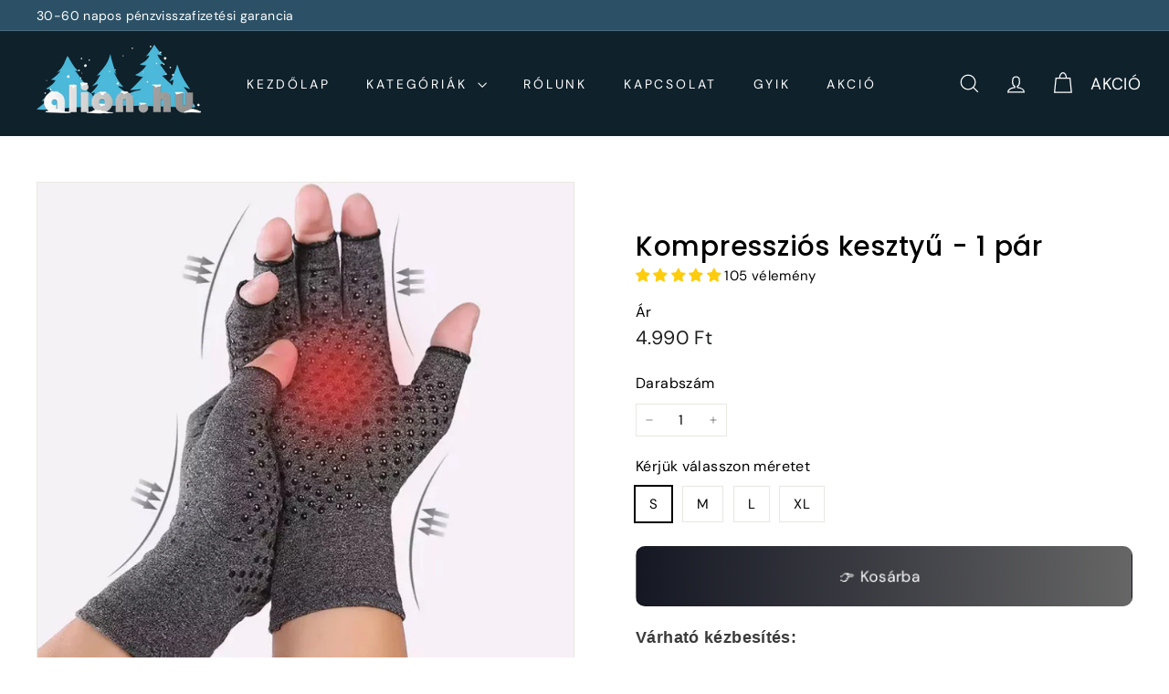

--- FILE ---
content_type: text/html; charset=utf-8
request_url: https://alion.hu/collections/akcios-ajanlataink/products/kompresszios-kesztyu
body_size: 63344
content:
<!doctype html>
<html class="no-js" lang="hu" dir="ltr">
  <head>
    <meta charset="utf-8">
    <meta http-equiv="X-UA-Compatible" content="IE=edge,chrome=1">
    <meta name="viewport" content="width=device-width,initial-scale=1">
    <meta name="theme-color" content="#111111">
    <link rel="canonical" href="https://alion.hu/products/kompresszios-kesztyu">
    <link rel="preconnect" href="https://fonts.shopifycdn.com" crossorigin>
    <link rel="dns-prefetch" href="https://ajax.googleapis.com">
    <link rel="dns-prefetch" href="https://maps.googleapis.com">
    <link rel="dns-prefetch" href="https://maps.gstatic.com"><link rel="shortcut icon" href="//alion.hu/cdn/shop/files/lion_3x_b89ec395-5ba9-4c16-b517-e9225b3e103b_32x32.png?v=1734088867" type="image/png">
<title>Kompressziós kesztyű - 1 pár &ndash; alion.hu</title>
<meta name="description" content="">
<meta property="og:site_name" content="alion.hu">
<meta property="og:url" content="https://alion.hu/products/kompresszios-kesztyu">
<meta property="og:title" content="Kompressziós kesztyű - 1 pár">
<meta property="og:type" content="product">
<meta property="og:description" content="alion.hu"><meta property="og:image" content="http://alion.hu/cdn/shop/files/kompresszios_kesztyu_1par_5.jpg?v=1767834665">
  <meta property="og:image:secure_url" content="https://alion.hu/cdn/shop/files/kompresszios_kesztyu_1par_5.jpg?v=1767834665">
  <meta property="og:image:width" content="726">
  <meta property="og:image:height" content="726"><meta name="twitter:site" content="@">
<meta name="twitter:card" content="summary_large_image">
<meta name="twitter:title" content="Kompressziós kesztyű - 1 pár">
<meta name="twitter:description" content="alion.hu">

<style data-shopify>@font-face {
  font-family: Poppins;
  font-weight: 500;
  font-style: normal;
  font-display: swap;
  src: url("//alion.hu/cdn/fonts/poppins/poppins_n5.ad5b4b72b59a00358afc706450c864c3c8323842.woff2") format("woff2"),
       url("//alion.hu/cdn/fonts/poppins/poppins_n5.33757fdf985af2d24b32fcd84c9a09224d4b2c39.woff") format("woff");
}

  @font-face {
  font-family: "DM Sans";
  font-weight: 400;
  font-style: normal;
  font-display: swap;
  src: url("//alion.hu/cdn/fonts/dm_sans/dmsans_n4.ec80bd4dd7e1a334c969c265873491ae56018d72.woff2") format("woff2"),
       url("//alion.hu/cdn/fonts/dm_sans/dmsans_n4.87bdd914d8a61247b911147ae68e754d695c58a6.woff") format("woff");
}


  @font-face {
  font-family: "DM Sans";
  font-weight: 600;
  font-style: normal;
  font-display: swap;
  src: url("//alion.hu/cdn/fonts/dm_sans/dmsans_n6.70a2453ea926d613c6a2f89af05180d14b3a7c96.woff2") format("woff2"),
       url("//alion.hu/cdn/fonts/dm_sans/dmsans_n6.355605667bef215872257574b57fc097044f7e20.woff") format("woff");
}

  @font-face {
  font-family: "DM Sans";
  font-weight: 400;
  font-style: italic;
  font-display: swap;
  src: url("//alion.hu/cdn/fonts/dm_sans/dmsans_i4.b8fe05e69ee95d5a53155c346957d8cbf5081c1a.woff2") format("woff2"),
       url("//alion.hu/cdn/fonts/dm_sans/dmsans_i4.403fe28ee2ea63e142575c0aa47684d65f8c23a0.woff") format("woff");
}

  @font-face {
  font-family: "DM Sans";
  font-weight: 600;
  font-style: italic;
  font-display: swap;
  src: url("//alion.hu/cdn/fonts/dm_sans/dmsans_i6.b7d5b35c5f29523529e1bf4a3d0de71a44a277b6.woff2") format("woff2"),
       url("//alion.hu/cdn/fonts/dm_sans/dmsans_i6.9b760cc5bdd17b4de2c70249ba49bd707f27a31b.woff") format("woff");
}

</style><link href="//alion.hu/cdn/shop/t/19/assets/components.css?v=92127402666707424871768200921" rel="stylesheet" type="text/css" media="all" />

<style data-shopify>:root {
    --color-body: #ffffff;
    --color-body-alpha-005: rgba(255, 255, 255, 0.05);
    --color-body-dim: #f2f2f2;

    --color-border: #e8e8e1;

    --color-button-primary: #111111;
    --color-button-primary-light: #2b2b2b;
    --color-button-primary-dim: #040404;
    --color-button-primary-text: #ffffff;

    --color-cart-dot: #ba4444;
    --color-cart-dot-text: #fff;

    --color-footer: #ffffff;
    --color-footer-border: #e8e8e1;
    --color-footer-text: #000000;

    --color-link: #000000;

    --color-modal-bg: rgba(15, 15, 15, 0.6);

    --color-nav: #0f212b;
    --color-nav-search: #ffffff;
    --color-nav-text: #ffffff;

    --color-price: #1c1d1d;

    --color-sale-tag: #f3bb66;
    --color-sale-tag-text: #ffffff;

    --color-scheme-1-text: #000000;
    --color-scheme-1-bg: #ffffff;
    --color-scheme-2-text: #ffffff;
    --color-scheme-2-bg: #2c5166;
    --color-scheme-3-text: #0f0f0f;
    --color-scheme-3-bg: #ffffff;

    --color-text-body: #000000;
    --color-text-body-alpha-005: rgba(0, 0, 0, 0.05);
    --color-text-body-alpha-008: rgba(0, 0, 0, 0.08);
    --color-text-savings: #ba4444;

    --color-toolbar: #2c5166;
    --color-toolbar-text: #ffffff;

    --url-ico-select: url(//alion.hu/cdn/shop/t/19/assets/ico-select.svg);
    --url-swirl-svg: url(//alion.hu/cdn/shop/t/19/assets/swirl.svg);

    --header-padding-bottom: 0;

    --page-top-padding: 35px;
    --page-narrow: 780px;
    --page-width-padding: 40px;
    --grid-gutter: 22px;
    --index-section-padding: 60px;
    --section-header-bottom: 40px;
    --collapsible-icon-width: 12px;

    --size-chart-margin: 30px 0;
    --size-chart-icon-margin: 5px;

    --newsletter-reminder-padding: 20px 30px 20px 25px;

    --text-frame-margin: 10px;

    /*Shop Pay Installments*/
    --color-body-text: #000000;
    --color-body: #ffffff;
    --color-bg: #ffffff;

    --type-header-primary: Poppins;
    --type-header-fallback: sans-serif;
    --type-header-size: 35px;
    --type-header-weight: 500;
    --type-header-line-height: 1.1;
    --type-header-spacing: 0.025em;

    
      --type-header-transform: none;
    

    --type-base-primary:"DM Sans";
    --type-base-fallback:sans-serif;
    --type-base-size: 15px;
    --type-base-weight: 400;
    --type-base-spacing: 0.025em;
    --type-base-line-height: 1.6;

    --color-small-image-bg: #ffffff;
    --color-small-image-bg-dark: #f7f7f7;
    --color-large-image-bg: #0f0f0f;
    --color-large-image-bg-light: #303030;

    --icon-stroke-width: 3px;
    --icon-stroke-line-join: miter;

    
      --button-radius: 3px;
      --button-padding: 11px 25px;
    

    
      --roundness: 20px;
    

    
      --grid-thickness: 0;
    

    --product-tile-margin: 5%;
    --collection-tile-margin: 15%;

    --swatch-size: 45px;

    
      --swatch-border-radius: 50%;
    
  }

  @media screen and (max-width: 768px) {
    :root {
      --page-top-padding: 15px;
      --page-narrow: 330px;
      --page-width-padding: 17px;
      --grid-gutter: 16px;
      --index-section-padding: 40px;
      --section-header-bottom: 25px;
      --collapsible-icon-width: 10px;
      --text-frame-margin: 7px;
      --type-base-size: 13px;

      
        --roundness: 15px;
        --button-padding: 9px 25px;
      
    }
  }</style><link href="//alion.hu/cdn/shop/t/19/assets/overrides.css?v=22777653670148856341734085608" rel="stylesheet" type="text/css" media="all" />
<style data-shopify>:root {
        --product-grid-padding: 12px;
      }</style><script async crossorigin fetchpriority="high" src="/cdn/shopifycloud/importmap-polyfill/es-modules-shim.2.4.0.js"></script>
<script>
      document.documentElement.className = document.documentElement.className.replace('no-js', 'js');

      window.theme = window.theme || {};

      theme.settings = {
        themeName: 'Expanse',
        themeVersion: '6.0.0', // x-release-please-version
      };
    </script><script type="importmap">
{
  "imports": {
    "@archetype-themes/custom-elements/base-media": "//alion.hu/cdn/shop/t/19/assets/base-media.js?v=180215418933095669231734085607",
    "@archetype-themes/custom-elements/disclosure": "//alion.hu/cdn/shop/t/19/assets/disclosure.js?v=182459945533096787091734085607",
    "@archetype-themes/custom-elements/header-search": "//alion.hu/cdn/shop/t/19/assets/header-search.js?v=14790263600647437351734085608",
    "@archetype-themes/custom-elements/product-recommendations": "//alion.hu/cdn/shop/t/19/assets/product-recommendations.js?v=76410797257285949611734085608",
    "@archetype-themes/custom-elements/swatches": "//alion.hu/cdn/shop/t/19/assets/swatches.js?v=115748111205220542111734085609",
    "@archetype-themes/custom-elements/theme-element": "//alion.hu/cdn/shop/t/19/assets/theme-element.js?v=23783870107938227301734085610",
    "@archetype-themes/modules/cart-form": "//alion.hu/cdn/shop/t/19/assets/cart-form.js?v=112467115607385685851734085607",
    "@archetype-themes/modules/clone-footer": "//alion.hu/cdn/shop/t/19/assets/clone-footer.js?v=65189253863211222311734085607",
    "@archetype-themes/modules/collection-sidebar": "//alion.hu/cdn/shop/t/19/assets/collection-sidebar.js?v=1325888889692973131734085607",
    "@archetype-themes/modules/drawers": "//alion.hu/cdn/shop/t/19/assets/drawers.js?v=104734456868414048861763929384",
    "@archetype-themes/modules/modal": "//alion.hu/cdn/shop/t/19/assets/modal.js?v=158707362359803246971734085608",
    "@archetype-themes/modules/nav-dropdown": "//alion.hu/cdn/shop/t/19/assets/nav-dropdown.js?v=161891049847192907061734085608",
    "@archetype-themes/modules/photoswipe": "//alion.hu/cdn/shop/t/19/assets/photoswipe.js?v=26893319410327140681734085608",
    "@archetype-themes/modules/slideshow": "//alion.hu/cdn/shop/t/19/assets/slideshow.js?v=126977017077271715931734085609",
    "@archetype-themes/utils/a11y": "//alion.hu/cdn/shop/t/19/assets/a11y.js?v=42141139595583154601734085607",
    "@archetype-themes/utils/ajax-renderer": "//alion.hu/cdn/shop/t/19/assets/ajax-renderer.js?v=17957378971572593961734085607",
    "@archetype-themes/utils/currency": "//alion.hu/cdn/shop/t/19/assets/currency.js?v=93335643952206747231734085607",
    "@archetype-themes/utils/events": "//alion.hu/cdn/shop/t/19/assets/events.js?v=41484686344495800011734085607",
    "@archetype-themes/utils/product-loader": "//alion.hu/cdn/shop/t/19/assets/product-loader.js?v=71947287259713254281734085608",
    "@archetype-themes/utils/resource-loader": "//alion.hu/cdn/shop/t/19/assets/resource-loader.js?v=81301169148003274841734085609",
    "@archetype-themes/utils/storage": "//alion.hu/cdn/shop/t/19/assets/storage.js?v=165714144265540632071734085609",
    "@archetype-themes/utils/theme-editor-event-handler-mixin": "//alion.hu/cdn/shop/t/19/assets/theme-editor-event-handler-mixin.js?v=114462069356338668731734085610",
    "@archetype-themes/utils/utils": "//alion.hu/cdn/shop/t/19/assets/utils.js?v=117964846174238173191734085610",
    "@archetype-themes/vendors/flickity": "//alion.hu/cdn/shop/t/19/assets/flickity.js?v=180040601754775719741734085608",
    "@archetype-themes/vendors/flickity-fade": "//alion.hu/cdn/shop/t/19/assets/flickity-fade.js?v=7618156608010510071734085607",
    "@archetype-themes/vendors/in-view": "//alion.hu/cdn/shop/t/19/assets/in-view.js?v=158303221847540477331734085608",
    "@archetype-themes/vendors/photoswipe-ui-default.min": "//alion.hu/cdn/shop/t/19/assets/photoswipe-ui-default.min.js?v=153569421128418950921734085608",
    "@archetype-themes/vendors/photoswipe.min": "//alion.hu/cdn/shop/t/19/assets/photoswipe.min.js?v=159595140210348923361734085608",
    "components/add-to-cart": "//alion.hu/cdn/shop/t/19/assets/add-to-cart.js?v=157761415605003885381734085607",
    "components/announcement-bar": "//alion.hu/cdn/shop/t/19/assets/announcement-bar.js?v=121029201872210647121734085607",
    "components/block-buy-buttons": "//alion.hu/cdn/shop/t/19/assets/block-buy-buttons.js?v=56380689241029412871734085607",
    "components/block-price": "//alion.hu/cdn/shop/t/19/assets/block-price.js?v=174793000406617112591734085607",
    "components/block-variant-picker": "//alion.hu/cdn/shop/t/19/assets/block-variant-picker.js?v=100675464509634971691734085607",
    "components/cart-note": "//alion.hu/cdn/shop/t/19/assets/cart-note.js?v=56198602689862001351734085607",
    "components/close-cart": "//alion.hu/cdn/shop/t/19/assets/close-cart.js?v=122851508247342011791734085607",
    "components/collapsible": "//alion.hu/cdn/shop/t/19/assets/collapsible.js?v=177773173634684916621734085607",
    "components/collection-mobile-filters": "//alion.hu/cdn/shop/t/19/assets/collection-mobile-filters.js?v=141085733159431533581734085607",
    "components/gift-card-recipient-form": "//alion.hu/cdn/shop/t/19/assets/gift-card-recipient-form.js?v=25114532869471163621734085608",
    "components/header-cart-drawer": "//alion.hu/cdn/shop/t/19/assets/header-cart-drawer.js?v=10438076937880405391734085608",
    "components/header-drawer": "//alion.hu/cdn/shop/t/19/assets/header-drawer.js?v=12194218155632391321734085608",
    "components/header-mobile-nav": "//alion.hu/cdn/shop/t/19/assets/header-mobile-nav.js?v=77324086688366174111734085608",
    "components/header-nav": "//alion.hu/cdn/shop/t/19/assets/header-nav.js?v=134448756228213604281734085608",
    "components/item-grid": "//alion.hu/cdn/shop/t/19/assets/item-grid.js?v=109905781791598941741734085608",
    "components/map": "//alion.hu/cdn/shop/t/19/assets/map.js?v=113321260895345124881734085608",
    "components/model-media": "//alion.hu/cdn/shop/t/19/assets/model-media.js?v=72293555598817173731734085608",
    "components/newsletter-reminder": "//alion.hu/cdn/shop/t/19/assets/newsletter-reminder.js?v=35744343425145152751734085608",
    "components/parallax-image": "//alion.hu/cdn/shop/t/19/assets/parallax-image.js?v=59188309605188605141734085608",
    "components/predictive-search": "//alion.hu/cdn/shop/t/19/assets/predictive-search.js?v=165210660372665716981734085608",
    "components/price-range": "//alion.hu/cdn/shop/t/19/assets/price-range.js?v=87243038936141742371734085608",
    "components/product-images": "//alion.hu/cdn/shop/t/19/assets/product-images.js?v=101208797313625026491734085608",
    "components/product-inventory": "//alion.hu/cdn/shop/t/19/assets/product-inventory.js?v=69607211263097186841734085608",
    "components/quantity-selector": "//alion.hu/cdn/shop/t/19/assets/quantity-selector.js?v=29811676615099985201734085608",
    "components/quick-add": "//alion.hu/cdn/shop/t/19/assets/quick-add.js?v=112070224713420499361734085609",
    "components/quick-shop": "//alion.hu/cdn/shop/t/19/assets/quick-shop.js?v=169214600794817870211734085609",
    "components/rte": "//alion.hu/cdn/shop/t/19/assets/rte.js?v=175428553801475883871734085609",
    "components/section-advanced-accordion": "//alion.hu/cdn/shop/t/19/assets/section-advanced-accordion.js?v=172994900201510659141734085609",
    "components/section-age-verification-popup": "//alion.hu/cdn/shop/t/19/assets/section-age-verification-popup.js?v=133696332194319723851734085609",
    "components/section-background-image-text": "//alion.hu/cdn/shop/t/19/assets/section-background-image-text.js?v=21722524035606903071734085609",
    "components/section-collection-header": "//alion.hu/cdn/shop/t/19/assets/section-collection-header.js?v=38468508189529151931734085609",
    "components/section-countdown": "//alion.hu/cdn/shop/t/19/assets/section-countdown.js?v=75237863181774550081734085609",
    "components/section-footer": "//alion.hu/cdn/shop/t/19/assets/section-footer.js?v=148713697742347807881734085609",
    "components/section-header": "//alion.hu/cdn/shop/t/19/assets/section-header.js?v=146891184291599232001734085609",
    "components/section-hotspots": "//alion.hu/cdn/shop/t/19/assets/section-hotspots.js?v=123038301200020945031734085609",
    "components/section-image-compare": "//alion.hu/cdn/shop/t/19/assets/section-image-compare.js?v=84708806597935999591734085609",
    "components/section-main-addresses": "//alion.hu/cdn/shop/t/19/assets/section-main-addresses.js?v=38269558316828166111734085609",
    "components/section-main-cart": "//alion.hu/cdn/shop/t/19/assets/section-main-cart.js?v=104282612614769570861734085609",
    "components/section-main-login": "//alion.hu/cdn/shop/t/19/assets/section-main-login.js?v=141583384861984065451734085609",
    "components/section-more-products-vendor": "//alion.hu/cdn/shop/t/19/assets/section-more-products-vendor.js?v=139037179476081649891734085609",
    "components/section-newsletter-popup": "//alion.hu/cdn/shop/t/19/assets/section-newsletter-popup.js?v=14748164573072822331734085609",
    "components/section-password-header": "//alion.hu/cdn/shop/t/19/assets/section-password-header.js?v=180461259096248157561734085609",
    "components/section-recently-viewed": "//alion.hu/cdn/shop/t/19/assets/section-recently-viewed.js?v=55908193119123770971734085609",
    "components/section-testimonials": "//alion.hu/cdn/shop/t/19/assets/section-testimonials.js?v=1105492954700041671734085609",
    "components/store-availability": "//alion.hu/cdn/shop/t/19/assets/store-availability.js?v=3599424513449990531734085609",
    "components/theme-editor": "//alion.hu/cdn/shop/t/19/assets/theme-editor.js?v=7962243367912863361734085610",
    "components/toggle-cart": "//alion.hu/cdn/shop/t/19/assets/toggle-cart.js?v=38431333347854231931734085610",
    "components/toggle-menu": "//alion.hu/cdn/shop/t/19/assets/toggle-menu.js?v=184417730195572818991734085610",
    "components/toggle-search": "//alion.hu/cdn/shop/t/19/assets/toggle-search.js?v=152152935064256525541734085610",
    "components/tool-tip": "//alion.hu/cdn/shop/t/19/assets/tool-tip.js?v=111952048857288946281734085610",
    "components/tool-tip-trigger": "//alion.hu/cdn/shop/t/19/assets/tool-tip-trigger.js?v=51579085798980736711734085610",
    "components/variant-sku": "//alion.hu/cdn/shop/t/19/assets/variant-sku.js?v=181636493864733257641734085610",
    "components/video-media": "//alion.hu/cdn/shop/t/19/assets/video-media.js?v=117747228584985477391734085610",
    "nouislider": "//alion.hu/cdn/shop/t/19/assets/nouislider.js?v=100438778919154896961734085608"
  }
}
</script>
<script>
  if (!(HTMLScriptElement.supports && HTMLScriptElement.supports('importmap'))) {
    const el = document.createElement('script')
    el.async = true
    el.src = "//alion.hu/cdn/shop/t/19/assets/es-module-shims.min.js?v=3197203922110785981734085607"
    document.head.appendChild(el)
  }
</script>

<script type="module" src="//alion.hu/cdn/shop/t/19/assets/is-land.min.js?v=92343381495565747271734085608"></script>



<script type="module">
  try {
    const importMap = document.querySelector('script[type="importmap"]')
    const importMapJson = JSON.parse(importMap.textContent)
    const importMapModules = Object.values(importMapJson.imports)
    for (let i = 0; i < importMapModules.length; i++) {
      const link = document.createElement('link')
      link.rel = 'modulepreload'
      link.href = importMapModules[i]
      document.head.appendChild(link)
    }
  } catch (e) {
    console.error(e)
  }
</script>

<script>window.performance && window.performance.mark && window.performance.mark('shopify.content_for_header.start');</script><meta name="google-site-verification" content="vJTuju__FbP9VSwaaBV5q17EAsXCHNkfhnoApvOfT2M">
<meta id="shopify-digital-wallet" name="shopify-digital-wallet" content="/47883550880/digital_wallets/dialog">
<link rel="alternate" type="application/json+oembed" href="https://alion.hu/products/kompresszios-kesztyu.oembed">
<script async="async" src="/checkouts/internal/preloads.js?locale=hu-HU"></script>
<script id="shopify-features" type="application/json">{"accessToken":"27a84bbc829fe94edce14a510801b64c","betas":["rich-media-storefront-analytics"],"domain":"alion.hu","predictiveSearch":true,"shopId":47883550880,"locale":"hu"}</script>
<script>var Shopify = Shopify || {};
Shopify.shop = "3ddekor.myshopify.com";
Shopify.locale = "hu";
Shopify.currency = {"active":"HUF","rate":"1.0"};
Shopify.country = "HU";
Shopify.theme = {"name":"NEW 6.0 EXPANSE","id":175521661252,"schema_name":"Expanse","schema_version":"6.0.0","theme_store_id":902,"role":"main"};
Shopify.theme.handle = "null";
Shopify.theme.style = {"id":null,"handle":null};
Shopify.cdnHost = "alion.hu/cdn";
Shopify.routes = Shopify.routes || {};
Shopify.routes.root = "/";</script>
<script type="module">!function(o){(o.Shopify=o.Shopify||{}).modules=!0}(window);</script>
<script>!function(o){function n(){var o=[];function n(){o.push(Array.prototype.slice.apply(arguments))}return n.q=o,n}var t=o.Shopify=o.Shopify||{};t.loadFeatures=n(),t.autoloadFeatures=n()}(window);</script>
<script id="shop-js-analytics" type="application/json">{"pageType":"product"}</script>
<script defer="defer" async type="module" src="//alion.hu/cdn/shopifycloud/shop-js/modules/v2/client.init-shop-cart-sync_DvSxYQHe.hu.esm.js"></script>
<script defer="defer" async type="module" src="//alion.hu/cdn/shopifycloud/shop-js/modules/v2/chunk.common_DHCaFFTi.esm.js"></script>
<script type="module">
  await import("//alion.hu/cdn/shopifycloud/shop-js/modules/v2/client.init-shop-cart-sync_DvSxYQHe.hu.esm.js");
await import("//alion.hu/cdn/shopifycloud/shop-js/modules/v2/chunk.common_DHCaFFTi.esm.js");

  window.Shopify.SignInWithShop?.initShopCartSync?.({"fedCMEnabled":true,"windoidEnabled":true});

</script>
<script>(function() {
  var isLoaded = false;
  function asyncLoad() {
    if (isLoaded) return;
    isLoaded = true;
    var urls = ["https:\/\/app.gettixel.com\/get_script\/756dcfc6e90411ec990732f7fffb467e.js?v=181068\u0026shop=3ddekor.myshopify.com","https:\/\/backend-embedded.pickupbird.com\/js\/bundle.js?backendShopDomain=3ddekor.myshopify.com\u0026ecomUniqueId=93CBN8gTFG5wEQS3nEKcipuJ0xLgiU7H5InOnAo7bgK7aBm3BcLVBxqWqcbi324k\u0026mapjs=1\u0026shop=3ddekor.myshopify.com"];
    for (var i = 0; i < urls.length; i++) {
      var s = document.createElement('script');
      s.type = 'text/javascript';
      s.async = true;
      s.src = urls[i];
      var x = document.getElementsByTagName('script')[0];
      x.parentNode.insertBefore(s, x);
    }
  };
  if(window.attachEvent) {
    window.attachEvent('onload', asyncLoad);
  } else {
    window.addEventListener('load', asyncLoad, false);
  }
})();</script>
<script id="__st">var __st={"a":47883550880,"offset":3600,"reqid":"0acca6d1-b981-40dc-867e-dadf0d1de8f1-1768780988","pageurl":"alion.hu\/collections\/akcios-ajanlataink\/products\/kompresszios-kesztyu","u":"7ade9afcdb1b","p":"product","rtyp":"product","rid":7924262240476};</script>
<script>window.ShopifyPaypalV4VisibilityTracking = true;</script>
<script id="captcha-bootstrap">!function(){'use strict';const t='contact',e='account',n='new_comment',o=[[t,t],['blogs',n],['comments',n],[t,'customer']],c=[[e,'customer_login'],[e,'guest_login'],[e,'recover_customer_password'],[e,'create_customer']],r=t=>t.map((([t,e])=>`form[action*='/${t}']:not([data-nocaptcha='true']) input[name='form_type'][value='${e}']`)).join(','),a=t=>()=>t?[...document.querySelectorAll(t)].map((t=>t.form)):[];function s(){const t=[...o],e=r(t);return a(e)}const i='password',u='form_key',d=['recaptcha-v3-token','g-recaptcha-response','h-captcha-response',i],f=()=>{try{return window.sessionStorage}catch{return}},m='__shopify_v',_=t=>t.elements[u];function p(t,e,n=!1){try{const o=window.sessionStorage,c=JSON.parse(o.getItem(e)),{data:r}=function(t){const{data:e,action:n}=t;return t[m]||n?{data:e,action:n}:{data:t,action:n}}(c);for(const[e,n]of Object.entries(r))t.elements[e]&&(t.elements[e].value=n);n&&o.removeItem(e)}catch(o){console.error('form repopulation failed',{error:o})}}const l='form_type',E='cptcha';function T(t){t.dataset[E]=!0}const w=window,h=w.document,L='Shopify',v='ce_forms',y='captcha';let A=!1;((t,e)=>{const n=(g='f06e6c50-85a8-45c8-87d0-21a2b65856fe',I='https://cdn.shopify.com/shopifycloud/storefront-forms-hcaptcha/ce_storefront_forms_captcha_hcaptcha.v1.5.2.iife.js',D={infoText:'hCaptcha által védett',privacyText:'Adatvédelem',termsText:'Használati feltételek'},(t,e,n)=>{const o=w[L][v],c=o.bindForm;if(c)return c(t,g,e,D).then(n);var r;o.q.push([[t,g,e,D],n]),r=I,A||(h.body.append(Object.assign(h.createElement('script'),{id:'captcha-provider',async:!0,src:r})),A=!0)});var g,I,D;w[L]=w[L]||{},w[L][v]=w[L][v]||{},w[L][v].q=[],w[L][y]=w[L][y]||{},w[L][y].protect=function(t,e){n(t,void 0,e),T(t)},Object.freeze(w[L][y]),function(t,e,n,w,h,L){const[v,y,A,g]=function(t,e,n){const i=e?o:[],u=t?c:[],d=[...i,...u],f=r(d),m=r(i),_=r(d.filter((([t,e])=>n.includes(e))));return[a(f),a(m),a(_),s()]}(w,h,L),I=t=>{const e=t.target;return e instanceof HTMLFormElement?e:e&&e.form},D=t=>v().includes(t);t.addEventListener('submit',(t=>{const e=I(t);if(!e)return;const n=D(e)&&!e.dataset.hcaptchaBound&&!e.dataset.recaptchaBound,o=_(e),c=g().includes(e)&&(!o||!o.value);(n||c)&&t.preventDefault(),c&&!n&&(function(t){try{if(!f())return;!function(t){const e=f();if(!e)return;const n=_(t);if(!n)return;const o=n.value;o&&e.removeItem(o)}(t);const e=Array.from(Array(32),(()=>Math.random().toString(36)[2])).join('');!function(t,e){_(t)||t.append(Object.assign(document.createElement('input'),{type:'hidden',name:u})),t.elements[u].value=e}(t,e),function(t,e){const n=f();if(!n)return;const o=[...t.querySelectorAll(`input[type='${i}']`)].map((({name:t})=>t)),c=[...d,...o],r={};for(const[a,s]of new FormData(t).entries())c.includes(a)||(r[a]=s);n.setItem(e,JSON.stringify({[m]:1,action:t.action,data:r}))}(t,e)}catch(e){console.error('failed to persist form',e)}}(e),e.submit())}));const S=(t,e)=>{t&&!t.dataset[E]&&(n(t,e.some((e=>e===t))),T(t))};for(const o of['focusin','change'])t.addEventListener(o,(t=>{const e=I(t);D(e)&&S(e,y())}));const B=e.get('form_key'),M=e.get(l),P=B&&M;t.addEventListener('DOMContentLoaded',(()=>{const t=y();if(P)for(const e of t)e.elements[l].value===M&&p(e,B);[...new Set([...A(),...v().filter((t=>'true'===t.dataset.shopifyCaptcha))])].forEach((e=>S(e,t)))}))}(h,new URLSearchParams(w.location.search),n,t,e,['guest_login'])})(!0,!1)}();</script>
<script integrity="sha256-4kQ18oKyAcykRKYeNunJcIwy7WH5gtpwJnB7kiuLZ1E=" data-source-attribution="shopify.loadfeatures" defer="defer" src="//alion.hu/cdn/shopifycloud/storefront/assets/storefront/load_feature-a0a9edcb.js" crossorigin="anonymous"></script>
<script data-source-attribution="shopify.dynamic_checkout.dynamic.init">var Shopify=Shopify||{};Shopify.PaymentButton=Shopify.PaymentButton||{isStorefrontPortableWallets:!0,init:function(){window.Shopify.PaymentButton.init=function(){};var t=document.createElement("script");t.src="https://alion.hu/cdn/shopifycloud/portable-wallets/latest/portable-wallets.hu.js",t.type="module",document.head.appendChild(t)}};
</script>
<script data-source-attribution="shopify.dynamic_checkout.buyer_consent">
  function portableWalletsHideBuyerConsent(e){var t=document.getElementById("shopify-buyer-consent"),n=document.getElementById("shopify-subscription-policy-button");t&&n&&(t.classList.add("hidden"),t.setAttribute("aria-hidden","true"),n.removeEventListener("click",e))}function portableWalletsShowBuyerConsent(e){var t=document.getElementById("shopify-buyer-consent"),n=document.getElementById("shopify-subscription-policy-button");t&&n&&(t.classList.remove("hidden"),t.removeAttribute("aria-hidden"),n.addEventListener("click",e))}window.Shopify?.PaymentButton&&(window.Shopify.PaymentButton.hideBuyerConsent=portableWalletsHideBuyerConsent,window.Shopify.PaymentButton.showBuyerConsent=portableWalletsShowBuyerConsent);
</script>
<script data-source-attribution="shopify.dynamic_checkout.cart.bootstrap">document.addEventListener("DOMContentLoaded",(function(){function t(){return document.querySelector("shopify-accelerated-checkout-cart, shopify-accelerated-checkout")}if(t())Shopify.PaymentButton.init();else{new MutationObserver((function(e,n){t()&&(Shopify.PaymentButton.init(),n.disconnect())})).observe(document.body,{childList:!0,subtree:!0})}}));
</script>

<script>window.performance && window.performance.mark && window.performance.mark('shopify.content_for_header.end');</script>

    <script src="//alion.hu/cdn/shop/t/19/assets/theme.js?v=79774334934542492181763930325" defer="defer"></script>

    <style>
  [data-offer-id="424798"] {
    --qbk-popup-background-color: #035F65;
    --qbk-popup-text-primary-color: #FFFFFF;
    --qbk-highlight-color: white;
    --qbk-button-primary-bg-color: black;
    --qbk-button-primary-text-color: WHITE;
    --qbk-button-secondary-bg-color: blaCK;
    --qbk-button-secondary-text-color: black;
    --qbk-offer-background-img: url(https://cdn.shopify.com/s/files/1/0709/7719/2177/files/1.png?v=1726723781);
    --qbk-offer-background-color: var(--qbk-popup-background-color);
    --qbk-text-primary: var(--qbk-popup-text-primary-color);
    --qbk-offer-checkbox-border-color: var(--qbk-highlight-color);
    --qbk-offer-checkbox-bg-color: black;
    --qbk-offer-price-color: var(--qbk-highlight-color);
  }

  [data-offer-id="328913"] {
    --qbk-popup-background-color: #035F65;
    --qbk-popup-text-primary-color: #FFFFFF;
    --qbk-highlight-color: white;
    --qbk-button-primary-bg-color: black;
    --qbk-button-primary-text-color: WHITE;
    --qbk-button-secondary-bg-color: blaCK;
    --qbk-button-secondary-text-color: black;
    --qbk-offer-background-img: url(https://cdn.shopify.com/s/files/1/0709/7719/2177/files/1.png?v=1726723781);
    --qbk-offer-background-color: var(--qbk-popup-background-color);
    --qbk-text-primary: var(--qbk-popup-text-primary-color);
    --qbk-offer-checkbox-border-color: var(--qbk-highlight-color);
    --qbk-offer-checkbox-bg-color: black;
     --qbk-offer-price-color: var(--qbk-highlight-color);
  }

 

  [data-offer-id="424225"] {
   --qbk-popup-background-color: #035F65;
    --qbk-popup-text-primary-color: #FFFFFF;
    --qbk-highlight-color: white;
    --qbk-button-primary-bg-color: black;
    --qbk-button-primary-text-color: WHITE;
    --qbk-button-secondary-bg-color: blaCK;
    --qbk-button-secondary-text-color: black;
    --qbk-offer-background-img: url(https://cdn.shopify.com/s/files/1/0709/7719/2177/files/1.png?v=1726723781);
    --qbk-offer-background-color: var(--qbk-popup-background-color);
    --qbk-text-primary: var(--qbk-popup-text-primary-color);
    --qbk-offer-checkbox-border-color: var(--qbk-highlight-color);
    --qbk-offer-checkbox-bg-color: black;
     --qbk-offer-price-color: var(--qbk-highlight-color);
  }


 .qbk-bundle__total .qbk-offer__price--offer {
    color: #BF0404;
  }
  


  [data-offer-id="351689"] .qbk-volume-tier:nth-child(1) .qbk-volume-tier__price--origin::before {
    display: block;
    position: relative;
    opacity: .7;
    color: currentColor;
    font-size: .8em;
    margin: 0;
    content: '10.000 Ft';
    text-decoration: line-through;
    font-weight: lighter;
  }

  [data-offer-id="351688"] .qbk-volume-tier:nth-child(1) .qbk-volume-tier__price--origin::before {
    display: block;
    position: relative;
    opacity: .7;
    color: currentColor;
    font-size: .8em;
    margin: 0;
    content: '7.990 Ft';
    text-decoration: line-through;
    font-weight: lighter;
  }

  [data-offer-id="333968"] .qbk-volume-tier:nth-child(1) .qbk-volume-tier__price--origin::before {
    display: block;
    position: relative;
    opacity: .7;
    color: currentColor;
    font-size: .8em;
    margin: 0;
    content: '6.000 Ft';
    text-decoration: line-through;
    font-weight: lighter;
  }

   [data-offer-id="319455"] .qbk-volume-tier:nth-child(1) .qbk-volume-tier__price--origin::before {
    display: block;
    position: relative;
    opacity: .7;
    color: currentColor;
    font-size: .8em;
    margin: 0;
    content: '9.990 Ft';
    text-decoration: line-through;
    font-weight: lighter;
  }

     [data-offer-id="319455"] .qbk-volume-tier:nth-child(1) .qbk-volume-tier__price--origin::before {
    display: block;
    position: relative;
    opacity: .7;
    color: currentColor;
    font-size: .8em;
    margin: 0;
    content: '9.990 Ft';
    text-decoration: line-through;
    font-weight: lighter;
  }


     [data-offer-id="369600"] .qbk-volume-tier:nth-child(1) .qbk-volume-tier__price--origin::before {
    display: block;
    position: relative;
    opacity: .7;
    color: currentColor;
    font-size: .8em;
    margin: 0;
    content: '12.990 Ft';
    text-decoration: line-through;
    font-weight: lighter;
  }

       [data-offer-id="319827"] .qbk-volume-tier:nth-child(1) .qbk-volume-tier__price--origin::before {
    display: block;
    position: relative;
    opacity: .7;
    color: currentColor;
    font-size: .8em;
    margin: 0;
    content: '10.980 Ft';
    text-decoration: line-through;
    font-weight: lighter;
  }

         [data-offer-id="319449"] .qbk-volume-tier:nth-child(1) .qbk-volume-tier__price--origin::before {
    display: block;
    position: relative;
    opacity: .7;
    color: currentColor;
    font-size: .8em;
    margin: 0;
    content: '10.990 Ft';
    text-decoration: line-through;
    font-weight: lighter;
  }

         [data-offer-id="442062"] .qbk-volume-tier:nth-child(1) .qbk-volume-tier__price--origin::before {
          display: block;
    position: relative;
    opacity: .7;
    color: currentColor;
    font-size: .8em;
    margin: 0;
    content: '12.980 Ft';
    text-decoration: line-through;
    font-weight: lighter;
  }

           [data-offer-id="431268"] .qbk-volume-tier:nth-child(1) .qbk-volume-tier__price--origin::before {
          display: block;
    position: relative;
    opacity: .7;
    color: currentColor;
    font-size: .8em;
    margin: 0;
    content: '10.990 Ft';
    text-decoration: line-through;
    font-weight: lighter;
  }





</style>

  <!-- BEGIN app block: shopify://apps/tixel-tiktok-pixels/blocks/app-embed/b273c4b8-95ba-409d-a87c-c46907e02629 -->
<script async src="https://app.gettixel.com/get_script/?shop_url=3ddekor.myshopify.com"></script>


<!-- END app block --><!-- BEGIN app block: shopify://apps/klaviyo-email-marketing-sms/blocks/klaviyo-onsite-embed/2632fe16-c075-4321-a88b-50b567f42507 -->












  <script async src="https://static.klaviyo.com/onsite/js/Rn3Byy/klaviyo.js?company_id=Rn3Byy"></script>
  <script>!function(){if(!window.klaviyo){window._klOnsite=window._klOnsite||[];try{window.klaviyo=new Proxy({},{get:function(n,i){return"push"===i?function(){var n;(n=window._klOnsite).push.apply(n,arguments)}:function(){for(var n=arguments.length,o=new Array(n),w=0;w<n;w++)o[w]=arguments[w];var t="function"==typeof o[o.length-1]?o.pop():void 0,e=new Promise((function(n){window._klOnsite.push([i].concat(o,[function(i){t&&t(i),n(i)}]))}));return e}}})}catch(n){window.klaviyo=window.klaviyo||[],window.klaviyo.push=function(){var n;(n=window._klOnsite).push.apply(n,arguments)}}}}();</script>

  
    <script id="viewed_product">
      if (item == null) {
        var _learnq = _learnq || [];

        var MetafieldReviews = null
        var MetafieldYotpoRating = null
        var MetafieldYotpoCount = null
        var MetafieldLooxRating = null
        var MetafieldLooxCount = null
        var okendoProduct = null
        var okendoProductReviewCount = null
        var okendoProductReviewAverageValue = null
        try {
          // The following fields are used for Customer Hub recently viewed in order to add reviews.
          // This information is not part of __kla_viewed. Instead, it is part of __kla_viewed_reviewed_items
          MetafieldReviews = {"rating":{"scale_min":"1.0","scale_max":"5.0","value":"4.95"},"rating_count":105};
          MetafieldYotpoRating = null
          MetafieldYotpoCount = null
          MetafieldLooxRating = null
          MetafieldLooxCount = null

          okendoProduct = null
          // If the okendo metafield is not legacy, it will error, which then requires the new json formatted data
          if (okendoProduct && 'error' in okendoProduct) {
            okendoProduct = null
          }
          okendoProductReviewCount = okendoProduct ? okendoProduct.reviewCount : null
          okendoProductReviewAverageValue = okendoProduct ? okendoProduct.reviewAverageValue : null
        } catch (error) {
          console.error('Error in Klaviyo onsite reviews tracking:', error);
        }

        var item = {
          Name: "Kompressziós kesztyű - 1 pár",
          ProductID: 7924262240476,
          Categories: ["Ajándék Időseknek","Akciós ajánlataink","Black Friday Szépségápolás","Black Week 2025","Egészség","Otthoni kellékek","Szerszámok","Szépségápolás és egészség","Szépségápoló készülékek","Összes termék","ÜNNEPI AJÁNLATOK"],
          ImageURL: "https://alion.hu/cdn/shop/files/kompresszios_kesztyu_1par_5_grande.jpg?v=1767834665",
          URL: "https://alion.hu/products/kompresszios-kesztyu",
          Brand: "alion.hu",
          Price: "4.990 Ft",
          Value: "4.990",
          CompareAtPrice: "4.990 Ft"
        };
        _learnq.push(['track', 'Viewed Product', item]);
        _learnq.push(['trackViewedItem', {
          Title: item.Name,
          ItemId: item.ProductID,
          Categories: item.Categories,
          ImageUrl: item.ImageURL,
          Url: item.URL,
          Metadata: {
            Brand: item.Brand,
            Price: item.Price,
            Value: item.Value,
            CompareAtPrice: item.CompareAtPrice
          },
          metafields:{
            reviews: MetafieldReviews,
            yotpo:{
              rating: MetafieldYotpoRating,
              count: MetafieldYotpoCount,
            },
            loox:{
              rating: MetafieldLooxRating,
              count: MetafieldLooxCount,
            },
            okendo: {
              rating: okendoProductReviewAverageValue,
              count: okendoProductReviewCount,
            }
          }
        }]);
      }
    </script>
  




  <script>
    window.klaviyoReviewsProductDesignMode = false
  </script>







<!-- END app block --><!-- BEGIN app block: shopify://apps/judge-me-reviews/blocks/judgeme_core/61ccd3b1-a9f2-4160-9fe9-4fec8413e5d8 --><!-- Start of Judge.me Core -->






<link rel="dns-prefetch" href="https://cdnwidget.judge.me">
<link rel="dns-prefetch" href="https://cdn.judge.me">
<link rel="dns-prefetch" href="https://cdn1.judge.me">
<link rel="dns-prefetch" href="https://api.judge.me">

<script data-cfasync='false' class='jdgm-settings-script'>window.jdgmSettings={"pagination":5,"disable_web_reviews":false,"badge_no_review_text":"Nincs értékelés","badge_n_reviews_text":"{{ n }} vélemény/vélemény","badge_star_color":"#fdcc0d","hide_badge_preview_if_no_reviews":true,"badge_hide_text":false,"enforce_center_preview_badge":false,"widget_title":"Vásárlói Értékelések","widget_open_form_text":"Értékelés írása","widget_close_form_text":"Értékelés visszavonása","widget_refresh_page_text":"Oldal frissítése","widget_summary_text":"{{ number_of_reviews }} értékelés alapján","widget_no_review_text":"Legyen Ön az első, aki értékelést ír","widget_name_field_text":"Megjelenített név","widget_verified_name_field_text":"Ellenőrzött név (nyilvános)","widget_name_placeholder_text":"Megjelenített név","widget_required_field_error_text":"Ez a mező kötelező.","widget_email_field_text":"E-mail cím","widget_verified_email_field_text":"Ellenőrzött e-mail (privát, nem szerkeszthető)","widget_email_placeholder_text":"Az Ön e-mail címe","widget_email_field_error_text":"Kérjük, adjon meg egy érvényes e-mail címet.","widget_rating_field_text":"Értékelés","widget_review_title_field_text":"Vélemény röviden","widget_review_title_placeholder_text":"Írja le véleményét röviden","widget_review_body_field_text":"Vélemény részletes leírása","widget_review_body_placeholder_text":"Kezdjen írni itt...","widget_pictures_field_text":"Kép/Videó (opcionális)","widget_submit_review_text":"Értékelés beküldése","widget_submit_verified_review_text":"Ellenőrzött értékelés beküldése","widget_submit_success_msg_with_auto_publish":"Köszönjük! Kérjük, frissítse az oldalt néhány pillanat múlva, hogy lássa az értékelését. Eltávolíthatja vagy szerkesztheti az értékelését, ha bejelentkezik a \u003ca href='https://judge.me/login' target='_blank' rel='nofollow noopener'\u003eJudge.me\u003c/a\u003e oldalra","widget_submit_success_msg_no_auto_publish":"Köszönjük! Az értékelése akkor lesz közzétéve, amint a bolti admin jóváhagyja. Eltávolíthatja vagy szerkesztheti az értékelését, ha bejelentkezik a \u003ca href='https://judge.me/login' target='_blank' rel='nofollow noopener'\u003eJudge.me\u003c/a\u003e oldalra","widget_show_default_reviews_out_of_total_text":"{{ n_reviews_shown }} értékelés látható a {{ n_reviews }} értékelésből.","widget_show_all_link_text":"Összes mutatása","widget_show_less_link_text":"Kevesebb mutatása","widget_author_said_text":"{{ reviewer_name }} azt mondta:","widget_days_text":"{{ n }} napja","widget_weeks_text":"{{ n }} hete","widget_months_text":"{{ n }} hónapja","widget_years_text":"{{ n }} év/évvel ezelőtt","widget_yesterday_text":"Tegnap","widget_today_text":"Ma","widget_replied_text":"\u003e\u003e {{ shop_name }} válaszolt:","widget_read_more_text":"Tovább olvasom","widget_reviewer_name_as_initial":"","widget_rating_filter_color":"#fdcc0d","widget_rating_filter_see_all_text":"Összes értékelés megtekintése","widget_sorting_most_recent_text":"Legújabb","widget_sorting_highest_rating_text":"Legmagasabb értékelés","widget_sorting_lowest_rating_text":"Legalacsonyabb értékelés","widget_sorting_with_pictures_text":"Csak képekkel","widget_sorting_most_helpful_text":"Leghasznosabb","widget_open_question_form_text":"Kérdés feltevése","widget_reviews_subtab_text":"Értékelések","widget_questions_subtab_text":"Kérdések","widget_question_label_text":"Kérdés","widget_answer_label_text":"Válasz","widget_question_placeholder_text":"Írja ide a kérdését","widget_submit_question_text":"Kérdés beküldése","widget_question_submit_success_text":"Köszönjük a kérdését! Értesítjük, amint választ kap rá.","widget_star_color":"#fdcc0d","verified_badge_text":"Ellenőrzött Vásárló","verified_badge_bg_color":"","verified_badge_text_color":"","verified_badge_placement":"removed","widget_review_max_height":"","widget_hide_border":false,"widget_social_share":false,"widget_thumb":false,"widget_review_location_show":false,"widget_location_format":"country_iso_code","all_reviews_include_out_of_store_products":true,"all_reviews_out_of_store_text":"(bolton kívül)","all_reviews_pagination":100,"all_reviews_product_name_prefix_text":"Termék:","enable_review_pictures":true,"enable_question_anwser":false,"widget_theme":"","review_date_format":"dd/mm/yyyy","default_sort_method":"pictures-first","widget_product_reviews_subtab_text":"Termékértékelések","widget_shop_reviews_subtab_text":"Vásárlási élmény","widget_other_products_reviews_text":"Értékelések más termékekről","widget_store_reviews_subtab_text":"Bolt értékelések","widget_no_store_reviews_text":"Ez a bolt még nem kapott értékeléseket","widget_web_restriction_product_reviews_text":"Ez a termék még nem kapott értékeléseket","widget_no_items_text":"Nem található elemek","widget_show_more_text":"További mutatása","widget_write_a_store_review_text":"Értékelje webáruházunkat","widget_other_languages_heading":"Értékelések más nyelveken","widget_translate_review_text":"Értékelés fordítása erre: {{ language }}","widget_translating_review_text":"Fordítás...","widget_show_original_translation_text":"Eredeti megjelenítése ({{ language }})","widget_translate_review_failed_text":"Az értékelést nem sikerült lefordítani.","widget_translate_review_retry_text":"Újrapróbálás","widget_translate_review_try_again_later_text":"Próbálja újra később","show_product_url_for_grouped_product":false,"widget_sorting_pictures_first_text":"Először képek","show_pictures_on_all_rev_page_mobile":true,"show_pictures_on_all_rev_page_desktop":true,"floating_tab_hide_mobile_install_preference":true,"floating_tab_button_name":"★ Vásárlói vélemények","floating_tab_title":"Beszéljenek helyettünk a vásárlók","floating_tab_button_color":"","floating_tab_button_background_color":"","floating_tab_url":"/pages/velemenyek","floating_tab_url_enabled":true,"floating_tab_tab_style":"text","all_reviews_text_badge_text":"A vásárlók {{ shop.metafields.judgeme.all_reviews_rating | round: 1 }}/5 értékelést adnak nekünk {{ shop.metafields.judgeme.all_reviews_count }} értékelés alapján.","all_reviews_text_badge_text_branded_style":"{{ shop.metafields.judgeme.all_reviews_rating | round: 1 }} csillag az 5-ből {{ shop.metafields.judgeme.all_reviews_count }} értékelés alapján","is_all_reviews_text_badge_a_link":true,"show_stars_for_all_reviews_text_badge":false,"all_reviews_text_badge_url":"https://alion.hu/pages/velemenyek","all_reviews_text_style":"text","all_reviews_text_color_style":"judgeme_brand_color","all_reviews_text_color":"#108474","all_reviews_text_show_jm_brand":true,"featured_carousel_show_header":true,"featured_carousel_title":"Büszkék vagyunk vásárlóink elégedettségi mutatójára","testimonials_carousel_title":"A vásárlók mondják nekünk","videos_carousel_title":"Igaz vásárlói történetek","cards_carousel_title":"A vásárlók mondják nekünk","featured_carousel_count_text":"{{ n }} értékelés alapján","featured_carousel_add_link_to_all_reviews_page":false,"featured_carousel_url":"","featured_carousel_show_images":false,"featured_carousel_autoslide_interval":8,"featured_carousel_arrows_on_the_sides":false,"featured_carousel_height":115,"featured_carousel_width":90,"featured_carousel_image_size":0,"featured_carousel_image_height":250,"featured_carousel_arrow_color":"#eeeeee","verified_count_badge_style":"vintage","verified_count_badge_orientation":"horizontal","verified_count_badge_color_style":"judgeme_brand_color","verified_count_badge_color":"#108474","is_verified_count_badge_a_link":true,"verified_count_badge_url":"https://alion.hu/pages/velemenyek","verified_count_badge_show_jm_brand":true,"widget_rating_preset_default":5,"widget_first_sub_tab":"product-reviews","widget_show_histogram":true,"widget_histogram_use_custom_color":true,"widget_pagination_use_custom_color":false,"widget_star_use_custom_color":true,"widget_verified_badge_use_custom_color":false,"widget_write_review_use_custom_color":false,"picture_reminder_submit_button":"Upload Pictures","enable_review_videos":true,"mute_video_by_default":true,"widget_sorting_videos_first_text":"Először videók","widget_review_pending_text":"Függőben","featured_carousel_items_for_large_screen":1,"social_share_options_order":"Facebook,Twitter","remove_microdata_snippet":true,"disable_json_ld":false,"enable_json_ld_products":false,"preview_badge_show_question_text":false,"preview_badge_no_question_text":"Nincsenek kérdések","preview_badge_n_question_text":"{{ number_of_questions }} kérdés","qa_badge_show_icon":false,"qa_badge_position":"same-row","remove_judgeme_branding":true,"widget_add_search_bar":false,"widget_search_bar_placeholder":"Keresés","widget_sorting_verified_only_text":"Csak ellenőrzött","featured_carousel_theme":"default","featured_carousel_show_rating":false,"featured_carousel_show_title":true,"featured_carousel_show_body":true,"featured_carousel_show_date":false,"featured_carousel_show_reviewer":true,"featured_carousel_show_product":false,"featured_carousel_header_background_color":"#108474","featured_carousel_header_text_color":"#ffffff","featured_carousel_name_product_separator":"reviewed","featured_carousel_full_star_background":"#108474","featured_carousel_empty_star_background":"#dadada","featured_carousel_vertical_theme_background":"#f9fafb","featured_carousel_verified_badge_enable":false,"featured_carousel_verified_badge_color":"#108474","featured_carousel_border_style":"round","featured_carousel_review_line_length_limit":3,"featured_carousel_more_reviews_button_text":"További értékelések olvasása","featured_carousel_view_product_button_text":"Termék megtekintése","all_reviews_page_load_reviews_on":"scroll","all_reviews_page_load_more_text":"Több értékelés betöltése","disable_fb_tab_reviews":false,"enable_ajax_cdn_cache":false,"widget_public_name_text":"nyilvánosan megjelenítve, mint","default_reviewer_name":"John Smith","default_reviewer_name_has_non_latin":true,"widget_reviewer_anonymous":"Névtelen","medals_widget_title":"Judge.me Értékelési Érmek","medals_widget_background_color":"#f9fafb","medals_widget_position":"footer_all_pages","medals_widget_border_color":"#f9fafb","medals_widget_verified_text_position":"left","medals_widget_use_monochromatic_version":false,"medals_widget_elements_color":"#108474","show_reviewer_avatar":true,"widget_invalid_yt_video_url_error_text":"Nem YouTube videó URL","widget_max_length_field_error_text":"Kérjük, ne írjon többet, mint {0} karakter.","widget_show_country_flag":false,"widget_show_collected_via_shop_app":true,"widget_verified_by_shop_badge_style":"light","widget_verified_by_shop_text":"Bolt által ellenőrizve","widget_show_photo_gallery":true,"widget_load_with_code_splitting":true,"widget_ugc_install_preference":false,"widget_ugc_title":"Mi készítettük, Ön megosztotta","widget_ugc_subtitle":"Jelöljön meg minket, hogy lássa képét kiemelve az oldalunkon","widget_ugc_arrows_color":"#ffffff","widget_ugc_primary_button_text":"Vásároljon most","widget_ugc_primary_button_background_color":"#108474","widget_ugc_primary_button_text_color":"#ffffff","widget_ugc_primary_button_border_width":"0","widget_ugc_primary_button_border_style":"none","widget_ugc_primary_button_border_color":"#108474","widget_ugc_primary_button_border_radius":"25","widget_ugc_secondary_button_text":"Továbbiak betöltése","widget_ugc_secondary_button_background_color":"#ffffff","widget_ugc_secondary_button_text_color":"#108474","widget_ugc_secondary_button_border_width":"2","widget_ugc_secondary_button_border_style":"solid","widget_ugc_secondary_button_border_color":"#108474","widget_ugc_secondary_button_border_radius":"25","widget_ugc_reviews_button_text":"Értékelések megtekintése","widget_ugc_reviews_button_background_color":"#ffffff","widget_ugc_reviews_button_text_color":"#108474","widget_ugc_reviews_button_border_width":"2","widget_ugc_reviews_button_border_style":"solid","widget_ugc_reviews_button_border_color":"#108474","widget_ugc_reviews_button_border_radius":"25","widget_ugc_reviews_button_link_to":"judgeme-reviews-page","widget_ugc_show_post_date":true,"widget_ugc_max_width":"800","widget_rating_metafield_value_type":true,"widget_primary_color":"#000000","widget_enable_secondary_color":false,"widget_secondary_color":"#edf5f5","widget_summary_average_rating_text":"{{ average_rating }} az 5-ből","widget_media_grid_title":"Vásárlói fotók","widget_media_grid_see_more_text":"Továbbiak megtekintése","widget_round_style":true,"widget_show_product_medals":false,"widget_verified_by_judgeme_text":"Judge.me által ellenőrizve","widget_show_store_medals":true,"widget_verified_by_judgeme_text_in_store_medals":"Judge.me applikációval hitelesítve ","widget_media_field_exceed_quantity_message":"Sajnáljuk, egy értékeléshez csak {{ max_media }} média elemet fogadhatunk el.","widget_media_field_exceed_limit_message":"A(z) {{ file_name }} túl nagy, kérjük, válasszon {{ size_limit }}MB-nál kisebb {{ media_type }} fájlt.","widget_review_submitted_text":"Értékelés beküldve!","widget_question_submitted_text":"Kérdés beküldve!","widget_close_form_text_question":"Mégsem","widget_write_your_answer_here_text":"Írja ide a válaszát","widget_enabled_branded_link":true,"widget_show_collected_by_judgeme":true,"widget_reviewer_name_color":"","widget_write_review_text_color":"","widget_write_review_bg_color":"","widget_collected_by_judgeme_text":"Judge.me-vel hitelesítve","widget_pagination_type":"standard","widget_load_more_text":"Továbbiak betöltése","widget_load_more_color":"#108474","widget_full_review_text":"Teljes értékelés","widget_read_more_reviews_text":"További értékelések olvasása","widget_read_questions_text":"Kérdések olvasása","widget_questions_and_answers_text":"Kérdések és válaszok","widget_verified_by_text":"Ellenőrizte","widget_verified_text":"Ellenőrizve","widget_number_of_reviews_text":"{{ number_of_reviews }} értékelés","widget_back_button_text":"Vissza","widget_next_button_text":"Következő","widget_custom_forms_filter_button":"Szűrők","custom_forms_style":"vertical","widget_show_review_information":false,"how_reviews_are_collected":"Hogyan gyűjtjük az értékeléseket?","widget_show_review_keywords":false,"widget_gdpr_statement":"Hogyan használjuk fel adatait: Csak az Ön által hagyott értékeléssel kapcsolatban vesszük fel Önnel a kapcsolatot, és csak ha szükséges. Az értékelés beküldésével elfogadja a Judge.me \u003ca href='https://judge.me/terms' target='_blank' rel='nofollow noopener'\u003efeltételeit\u003c/a\u003e, \u003ca href='https://judge.me/privacy' target='_blank' rel='nofollow noopener'\u003eadatvédelmi szabályzatát\u003c/a\u003e és \u003ca href='https://judge.me/content-policy' target='_blank' rel='nofollow noopener'\u003etartalom szabályzatát\u003c/a\u003e.","widget_multilingual_sorting_enabled":false,"widget_translate_review_content_enabled":false,"widget_translate_review_content_method":"manual","popup_widget_review_selection":"automatically_with_pictures","popup_widget_round_border_style":true,"popup_widget_show_title":true,"popup_widget_show_body":true,"popup_widget_show_reviewer":false,"popup_widget_show_product":true,"popup_widget_show_pictures":true,"popup_widget_use_review_picture":true,"popup_widget_show_on_home_page":true,"popup_widget_show_on_product_page":true,"popup_widget_show_on_collection_page":true,"popup_widget_show_on_cart_page":true,"popup_widget_position":"bottom_left","popup_widget_first_review_delay":5,"popup_widget_duration":5,"popup_widget_interval":5,"popup_widget_review_count":5,"popup_widget_hide_on_mobile":true,"review_snippet_widget_round_border_style":true,"review_snippet_widget_card_color":"#FFFFFF","review_snippet_widget_slider_arrows_background_color":"#FFFFFF","review_snippet_widget_slider_arrows_color":"#000000","review_snippet_widget_star_color":"#108474","show_product_variant":false,"all_reviews_product_variant_label_text":"Változat: ","widget_show_verified_branding":false,"widget_ai_summary_title":"Vásárlók mondják","widget_ai_summary_disclaimer":"Mesterséges intelligencia által működtetett véleményösszegzés a legutóbbi vásárlói vélemények alapján","widget_show_ai_summary":false,"widget_show_ai_summary_bg":false,"widget_show_review_title_input":true,"redirect_reviewers_invited_via_email":"review_widget","request_store_review_after_product_review":false,"request_review_other_products_in_order":false,"review_form_color_scheme":"default","review_form_corner_style":"square","review_form_star_color":{},"review_form_text_color":"#333333","review_form_background_color":"#ffffff","review_form_field_background_color":"#fafafa","review_form_button_color":{},"review_form_button_text_color":"#ffffff","review_form_modal_overlay_color":"#000000","review_content_screen_title_text":"Hogyan értékelné ezt a terméket?","review_content_introduction_text":"Örülnénk, ha megosztana velünk egy kicsit a tapasztalatairól.","store_review_form_title_text":"Hogyan értékelné ezt a boltot?","store_review_form_introduction_text":"Örülnénk, ha megosztana velünk egy kicsit a tapasztalatairól.","show_review_guidance_text":true,"one_star_review_guidance_text":"Rossz","five_star_review_guidance_text":"Kiváló","customer_information_screen_title_text":"Önről","customer_information_introduction_text":"Kérjük, mondjon el többet magáról.","custom_questions_screen_title_text":"Egyéni kérdések","custom_questions_introduction_text":"Kérjük, válaszoljon a következő kérdésekre.","review_submitted_screen_title_text":"Köszönjük a véleményét!","review_submitted_screen_thank_you_text":"Feldolgozzuk, és hamarosan megjelenik az üzletben.","review_submitted_screen_email_verification_text":"Kérjük, erősítse meg e-mail címét a most küldött linkre kattintva. Ez segít nekünk a hiteles vélemények fenntartásában.","review_submitted_request_store_review_text":"Szeretné megosztani velünk a vásárlási élményét?","review_submitted_review_other_products_text":"Szeretné értékelni ezeket a termékeket?","store_review_screen_title_text":"Szeretnél megosztani vásárlási élményedet velünk?","store_review_introduction_text":"Értékeljük a visszajelzésedet, és használjuk a fejlesztéshez. Kérjük, ossd meg bármilyen gondolataidat vagy javaslatodat.","reviewer_media_screen_title_picture_text":"Kép megosztása","reviewer_media_introduction_picture_text":"Töltsön fel egy fotót az értékelés alátámasztásához.","reviewer_media_screen_title_video_text":"Videó megosztása","reviewer_media_introduction_video_text":"Töltsön fel egy videót az értékelés alátámasztásához.","reviewer_media_screen_title_picture_or_video_text":"Kép vagy videó megosztása","reviewer_media_introduction_picture_or_video_text":"Töltsön fel egy fotót vagy videót az értékelés alátámasztásához.","reviewer_media_youtube_url_text":"Illessze be ide a Youtube URL-t","advanced_settings_next_step_button_text":"Következő","advanced_settings_close_review_button_text":"Bezárás","modal_write_review_flow":false,"write_review_flow_required_text":"Kötelező","write_review_flow_privacy_message_text":"Tartjuk szem előtt a magánéletét.","write_review_flow_anonymous_text":"Értékelés névtelen","write_review_flow_visibility_text":"Ez nem lesz látható más ügyfelek számára.","write_review_flow_multiple_selection_help_text":"Válasszon annyit, amennyit szeretne","write_review_flow_single_selection_help_text":"Válasszon egy opciót","write_review_flow_required_field_error_text":"Ez a mező kötelező","write_review_flow_invalid_email_error_text":"Kérjük, adjon meg egy érvényes e-mail címet","write_review_flow_max_length_error_text":"Max. {{ max_length }} karakter.","write_review_flow_media_upload_text":"\u003cb\u003eKattintson a feltöltéshez\u003c/b\u003e vagy húzza és ejtse el","write_review_flow_gdpr_statement":"Csak az értékelésével kapcsolatban fogunk Önnel kapcsolatba lépni, ha szükséges. Az értékelés beküldésével elfogadja a \u003ca href='https://judge.me/terms' target='_blank' rel='nofollow noopener'\u003efelhasználási feltételeinket\u003c/a\u003e és \u003ca href='https://judge.me/privacy' target='_blank' rel='nofollow noopener'\u003eadatvédelmi szabályzatunkat\u003c/a\u003e.","rating_only_reviews_enabled":false,"show_negative_reviews_help_screen":false,"new_review_flow_help_screen_rating_threshold":3,"negative_review_resolution_screen_title_text":"Mondja el nekünk többet","negative_review_resolution_text":"Az Ön élménye fontos számunkra. Ha problémák voltak a vásárlásával, itt vagyunk, hogy segítsünk. Ne habozzon kapcsolatba lépni velünk, szeretnénk megkapni a lehetőséget, hogy helyrehozzuk a dolgokat.","negative_review_resolution_button_text":"Kapcsolatfelvétel","negative_review_resolution_proceed_with_review_text":"Hagyjon véleményt","negative_review_resolution_subject":"Probléma a vásárlással a(z) {{ shop_name }}.{{ order_name }}","preview_badge_collection_page_install_status":false,"widget_review_custom_css":"","preview_badge_custom_css":"","preview_badge_stars_count":"5-stars","featured_carousel_custom_css":".jdgm-line-clamp {\n    -webkit-line-clamp: 3 !important;\n}\n.jdgm-ellipsis {\nwhite-space: normal;\n}","floating_tab_custom_css":"","all_reviews_widget_custom_css":"","medals_widget_custom_css":"","verified_badge_custom_css":"","all_reviews_text_custom_css":"","transparency_badges_collected_via_store_invite":false,"transparency_badges_from_another_provider":false,"transparency_badges_collected_from_store_visitor":false,"transparency_badges_collected_by_verified_review_provider":false,"transparency_badges_earned_reward":false,"transparency_badges_collected_via_store_invite_text":"Értékelés a boltnak küldött meghívás alapján","transparency_badges_from_another_provider_text":"Értékelés másik szolgáltatótól","transparency_badges_collected_from_store_visitor_text":"Értékelés a boltnak meglátogatójától","transparency_badges_written_in_google_text":"Értékelés Google-ban","transparency_badges_written_in_etsy_text":"Értékelés Etsy-ben","transparency_badges_written_in_shop_app_text":"Értékelés Shop App-ban","transparency_badges_earned_reward_text":"Értékelés jutalmat kapott jövőbeli vásárlásra","product_review_widget_per_page":10,"widget_store_review_label_text":"Bolti értékelés","checkout_comment_extension_title_on_product_page":"Customer Comments","checkout_comment_extension_num_latest_comment_show":5,"checkout_comment_extension_format":"name_and_timestamp","checkout_comment_customer_name":"last_initial","checkout_comment_comment_notification":true,"preview_badge_collection_page_install_preference":true,"preview_badge_home_page_install_preference":true,"preview_badge_product_page_install_preference":true,"review_widget_install_preference":"","review_carousel_install_preference":false,"floating_reviews_tab_install_preference":"left","verified_reviews_count_badge_install_preference":false,"all_reviews_text_install_preference":false,"review_widget_best_location":false,"judgeme_medals_install_preference":false,"review_widget_revamp_enabled":false,"review_widget_qna_enabled":false,"review_widget_header_theme":"minimal","review_widget_widget_title_enabled":true,"review_widget_header_text_size":"medium","review_widget_header_text_weight":"regular","review_widget_average_rating_style":"compact","review_widget_bar_chart_enabled":true,"review_widget_bar_chart_type":"numbers","review_widget_bar_chart_style":"standard","review_widget_expanded_media_gallery_enabled":false,"review_widget_reviews_section_theme":"standard","review_widget_image_style":"thumbnails","review_widget_review_image_ratio":"square","review_widget_stars_size":"medium","review_widget_verified_badge":"standard_text","review_widget_review_title_text_size":"medium","review_widget_review_text_size":"medium","review_widget_review_text_length":"medium","review_widget_number_of_columns_desktop":3,"review_widget_carousel_transition_speed":5,"review_widget_custom_questions_answers_display":"always","review_widget_button_text_color":"#FFFFFF","review_widget_text_color":"#000000","review_widget_lighter_text_color":"#7B7B7B","review_widget_corner_styling":"soft","review_widget_review_word_singular":"értékelés","review_widget_review_word_plural":"értékelések","review_widget_voting_label":"Hasznos?","review_widget_shop_reply_label":"Válasz {{ shop_name }} részéről:","review_widget_filters_title":"Szűrők","qna_widget_question_word_singular":"Kérdés","qna_widget_question_word_plural":"Kérdések","qna_widget_answer_reply_label":"Válasz {{ answerer_name }} részéről:","qna_content_screen_title_text":"Kérdés a(z) {{ product_title }} termékről","qna_widget_question_required_field_error_text":"Kérjük, írja be a kérdését.","qna_widget_flow_gdpr_statement":"Csak a kérdésével kapcsolatban fogunk Önnel kapcsolatba lépni, ha szükséges. A kérdés beküldésével elfogadja a \u003ca href='https://judge.me/terms' target='_blank' rel='nofollow noopener'\u003efelhasználási feltételeinket\u003c/a\u003e és \u003ca href='https://judge.me/privacy' target='_blank' rel='nofollow noopener'\u003eadatvédelmi szabályzatunkat\u003c/a\u003e.","qna_widget_question_submitted_text":"Köszönjük a kérdését!","qna_widget_close_form_text_question":"Bezárás","qna_widget_question_submit_success_text":"Értesítünk e-mailben, amikor választ kap a kérdésére.","all_reviews_widget_v2025_enabled":false,"all_reviews_widget_v2025_header_theme":"default","all_reviews_widget_v2025_widget_title_enabled":true,"all_reviews_widget_v2025_header_text_size":"medium","all_reviews_widget_v2025_header_text_weight":"regular","all_reviews_widget_v2025_average_rating_style":"compact","all_reviews_widget_v2025_bar_chart_enabled":true,"all_reviews_widget_v2025_bar_chart_type":"numbers","all_reviews_widget_v2025_bar_chart_style":"standard","all_reviews_widget_v2025_expanded_media_gallery_enabled":false,"all_reviews_widget_v2025_show_store_medals":true,"all_reviews_widget_v2025_show_photo_gallery":true,"all_reviews_widget_v2025_show_review_keywords":false,"all_reviews_widget_v2025_show_ai_summary":false,"all_reviews_widget_v2025_show_ai_summary_bg":false,"all_reviews_widget_v2025_add_search_bar":false,"all_reviews_widget_v2025_default_sort_method":"most-recent","all_reviews_widget_v2025_reviews_per_page":10,"all_reviews_widget_v2025_reviews_section_theme":"default","all_reviews_widget_v2025_image_style":"thumbnails","all_reviews_widget_v2025_review_image_ratio":"square","all_reviews_widget_v2025_stars_size":"medium","all_reviews_widget_v2025_verified_badge":"bold_badge","all_reviews_widget_v2025_review_title_text_size":"medium","all_reviews_widget_v2025_review_text_size":"medium","all_reviews_widget_v2025_review_text_length":"medium","all_reviews_widget_v2025_number_of_columns_desktop":3,"all_reviews_widget_v2025_carousel_transition_speed":5,"all_reviews_widget_v2025_custom_questions_answers_display":"always","all_reviews_widget_v2025_show_product_variant":false,"all_reviews_widget_v2025_show_reviewer_avatar":true,"all_reviews_widget_v2025_reviewer_name_as_initial":"","all_reviews_widget_v2025_review_location_show":false,"all_reviews_widget_v2025_location_format":"","all_reviews_widget_v2025_show_country_flag":false,"all_reviews_widget_v2025_verified_by_shop_badge_style":"light","all_reviews_widget_v2025_social_share":false,"all_reviews_widget_v2025_social_share_options_order":"Facebook,Twitter,LinkedIn,Pinterest","all_reviews_widget_v2025_pagination_type":"standard","all_reviews_widget_v2025_button_text_color":"#FFFFFF","all_reviews_widget_v2025_text_color":"#000000","all_reviews_widget_v2025_lighter_text_color":"#7B7B7B","all_reviews_widget_v2025_corner_styling":"soft","all_reviews_widget_v2025_title":"Vásárlói értékelések","all_reviews_widget_v2025_ai_summary_title":"Vásárlók mondják erről a boltról","all_reviews_widget_v2025_no_review_text":"Legyen Ön az első, aki értékelést ír","platform":"shopify","branding_url":"https://app.judge.me/reviews","branding_text":"A Judge.me támogatásával","locale":"en","reply_name":"alion.hu","widget_version":"3.0","footer":true,"autopublish":false,"review_dates":true,"enable_custom_form":false,"shop_use_review_site":false,"shop_locale":"hu","enable_multi_locales_translations":true,"show_review_title_input":true,"review_verification_email_status":"never","can_be_branded":true,"reply_name_text":"alion.hu"};</script> <style class='jdgm-settings-style'>﻿.jdgm-xx{left:0}:root{--jdgm-primary-color: #000;--jdgm-secondary-color: rgba(0,0,0,0.1);--jdgm-star-color: #fdcc0d;--jdgm-write-review-text-color: white;--jdgm-write-review-bg-color: #000000;--jdgm-paginate-color: #000;--jdgm-border-radius: 10;--jdgm-reviewer-name-color: #000000}.jdgm-histogram__bar-content{background-color:#fdcc0d}.jdgm-rev[data-verified-buyer=true] .jdgm-rev__icon.jdgm-rev__icon:after,.jdgm-rev__buyer-badge.jdgm-rev__buyer-badge{color:white;background-color:#000}.jdgm-review-widget--small .jdgm-gallery.jdgm-gallery .jdgm-gallery__thumbnail-link:nth-child(8) .jdgm-gallery__thumbnail-wrapper.jdgm-gallery__thumbnail-wrapper:before{content:"Továbbiak megtekintése"}@media only screen and (min-width: 768px){.jdgm-gallery.jdgm-gallery .jdgm-gallery__thumbnail-link:nth-child(8) .jdgm-gallery__thumbnail-wrapper.jdgm-gallery__thumbnail-wrapper:before{content:"Továbbiak megtekintése"}}.jdgm-preview-badge .jdgm-star.jdgm-star{color:#fdcc0d}.jdgm-prev-badge[data-average-rating='0.00']{display:none !important}.jdgm-author-all-initials{display:none !important}.jdgm-author-last-initial{display:none !important}.jdgm-rev-widg__title{visibility:hidden}.jdgm-rev-widg__summary-text{visibility:hidden}.jdgm-prev-badge__text{visibility:hidden}.jdgm-rev__prod-link-prefix:before{content:'Termék:'}.jdgm-rev__variant-label:before{content:'Változat: '}.jdgm-rev__out-of-store-text:before{content:'(bolton kívül)'}@media all and (max-width: 768px){.jdgm-widget .jdgm-revs-tab-btn,.jdgm-widget .jdgm-revs-tab-btn[data-style="stars"]{display:none}}.jdgm-review-widget[data-from-snippet="true"]{display:none !important}.jdgm-verified-count-badget[data-from-snippet="true"]{display:none !important}.jdgm-carousel-wrapper[data-from-snippet="true"]{display:none !important}.jdgm-all-reviews-text[data-from-snippet="true"]{display:none !important}.jdgm-medals-section[data-from-snippet="true"]{display:none !important}.jdgm-ugc-media-wrapper[data-from-snippet="true"]{display:none !important}.jdgm-rev__transparency-badge[data-badge-type="review_collected_via_store_invitation"]{display:none !important}.jdgm-rev__transparency-badge[data-badge-type="review_collected_from_another_provider"]{display:none !important}.jdgm-rev__transparency-badge[data-badge-type="review_collected_from_store_visitor"]{display:none !important}.jdgm-rev__transparency-badge[data-badge-type="review_written_in_etsy"]{display:none !important}.jdgm-rev__transparency-badge[data-badge-type="review_written_in_google_business"]{display:none !important}.jdgm-rev__transparency-badge[data-badge-type="review_written_in_shop_app"]{display:none !important}.jdgm-rev__transparency-badge[data-badge-type="review_earned_for_future_purchase"]{display:none !important}.jdgm-review-snippet-widget .jdgm-rev-snippet-widget__cards-container .jdgm-rev-snippet-card{border-radius:8px;background:#fff}.jdgm-review-snippet-widget .jdgm-rev-snippet-widget__cards-container .jdgm-rev-snippet-card__rev-rating .jdgm-star{color:#108474}.jdgm-review-snippet-widget .jdgm-rev-snippet-widget__prev-btn,.jdgm-review-snippet-widget .jdgm-rev-snippet-widget__next-btn{border-radius:50%;background:#fff}.jdgm-review-snippet-widget .jdgm-rev-snippet-widget__prev-btn>svg,.jdgm-review-snippet-widget .jdgm-rev-snippet-widget__next-btn>svg{fill:#000}.jdgm-full-rev-modal.rev-snippet-widget .jm-mfp-container .jm-mfp-content,.jdgm-full-rev-modal.rev-snippet-widget .jm-mfp-container .jdgm-full-rev__icon,.jdgm-full-rev-modal.rev-snippet-widget .jm-mfp-container .jdgm-full-rev__pic-img,.jdgm-full-rev-modal.rev-snippet-widget .jm-mfp-container .jdgm-full-rev__reply{border-radius:8px}.jdgm-full-rev-modal.rev-snippet-widget .jm-mfp-container .jdgm-full-rev[data-verified-buyer="true"] .jdgm-full-rev__icon::after{border-radius:8px}.jdgm-full-rev-modal.rev-snippet-widget .jm-mfp-container .jdgm-full-rev .jdgm-rev__buyer-badge{border-radius:calc( 8px / 2 )}.jdgm-full-rev-modal.rev-snippet-widget .jm-mfp-container .jdgm-full-rev .jdgm-full-rev__replier::before{content:'alion.hu'}.jdgm-full-rev-modal.rev-snippet-widget .jm-mfp-container .jdgm-full-rev .jdgm-full-rev__product-button{border-radius:calc( 8px * 6 )}
</style> <style class='jdgm-settings-style'></style>

  
  
  
  <style class='jdgm-miracle-styles'>
  @-webkit-keyframes jdgm-spin{0%{-webkit-transform:rotate(0deg);-ms-transform:rotate(0deg);transform:rotate(0deg)}100%{-webkit-transform:rotate(359deg);-ms-transform:rotate(359deg);transform:rotate(359deg)}}@keyframes jdgm-spin{0%{-webkit-transform:rotate(0deg);-ms-transform:rotate(0deg);transform:rotate(0deg)}100%{-webkit-transform:rotate(359deg);-ms-transform:rotate(359deg);transform:rotate(359deg)}}@font-face{font-family:'JudgemeStar';src:url("[data-uri]") format("woff");font-weight:normal;font-style:normal}.jdgm-star{font-family:'JudgemeStar';display:inline !important;text-decoration:none !important;padding:0 4px 0 0 !important;margin:0 !important;font-weight:bold;opacity:1;-webkit-font-smoothing:antialiased;-moz-osx-font-smoothing:grayscale}.jdgm-star:hover{opacity:1}.jdgm-star:last-of-type{padding:0 !important}.jdgm-star.jdgm--on:before{content:"\e000"}.jdgm-star.jdgm--off:before{content:"\e001"}.jdgm-star.jdgm--half:before{content:"\e002"}.jdgm-widget *{margin:0;line-height:1.4;-webkit-box-sizing:border-box;-moz-box-sizing:border-box;box-sizing:border-box;-webkit-overflow-scrolling:touch}.jdgm-hidden{display:none !important;visibility:hidden !important}.jdgm-temp-hidden{display:none}.jdgm-spinner{width:40px;height:40px;margin:auto;border-radius:50%;border-top:2px solid #eee;border-right:2px solid #eee;border-bottom:2px solid #eee;border-left:2px solid #ccc;-webkit-animation:jdgm-spin 0.8s infinite linear;animation:jdgm-spin 0.8s infinite linear}.jdgm-prev-badge{display:block !important}

</style>


  
  
   


<script data-cfasync='false' class='jdgm-script'>
!function(e){window.jdgm=window.jdgm||{},jdgm.CDN_HOST="https://cdnwidget.judge.me/",jdgm.CDN_HOST_ALT="https://cdn2.judge.me/cdn/widget_frontend/",jdgm.API_HOST="https://api.judge.me/",jdgm.CDN_BASE_URL="https://cdn.shopify.com/extensions/019bc7fe-07a5-7fc5-85e3-4a4175980733/judgeme-extensions-296/assets/",
jdgm.docReady=function(d){(e.attachEvent?"complete"===e.readyState:"loading"!==e.readyState)?
setTimeout(d,0):e.addEventListener("DOMContentLoaded",d)},jdgm.loadCSS=function(d,t,o,a){
!o&&jdgm.loadCSS.requestedUrls.indexOf(d)>=0||(jdgm.loadCSS.requestedUrls.push(d),
(a=e.createElement("link")).rel="stylesheet",a.class="jdgm-stylesheet",a.media="nope!",
a.href=d,a.onload=function(){this.media="all",t&&setTimeout(t)},e.body.appendChild(a))},
jdgm.loadCSS.requestedUrls=[],jdgm.loadJS=function(e,d){var t=new XMLHttpRequest;
t.onreadystatechange=function(){4===t.readyState&&(Function(t.response)(),d&&d(t.response))},
t.open("GET",e),t.onerror=function(){if(e.indexOf(jdgm.CDN_HOST)===0&&jdgm.CDN_HOST_ALT!==jdgm.CDN_HOST){var f=e.replace(jdgm.CDN_HOST,jdgm.CDN_HOST_ALT);jdgm.loadJS(f,d)}},t.send()},jdgm.docReady((function(){(window.jdgmLoadCSS||e.querySelectorAll(
".jdgm-widget, .jdgm-all-reviews-page").length>0)&&(jdgmSettings.widget_load_with_code_splitting?
parseFloat(jdgmSettings.widget_version)>=3?jdgm.loadCSS(jdgm.CDN_HOST+"widget_v3/base.css"):
jdgm.loadCSS(jdgm.CDN_HOST+"widget/base.css"):jdgm.loadCSS(jdgm.CDN_HOST+"shopify_v2.css"),
jdgm.loadJS(jdgm.CDN_HOST+"loa"+"der.js"))}))}(document);
</script>
<noscript><link rel="stylesheet" type="text/css" media="all" href="https://cdnwidget.judge.me/shopify_v2.css"></noscript>

<!-- BEGIN app snippet: theme_fix_tags --><script>
  (function() {
    var jdgmThemeFixes = null;
    if (!jdgmThemeFixes) return;
    var thisThemeFix = jdgmThemeFixes[Shopify.theme.id];
    if (!thisThemeFix) return;

    if (thisThemeFix.html) {
      document.addEventListener("DOMContentLoaded", function() {
        var htmlDiv = document.createElement('div');
        htmlDiv.classList.add('jdgm-theme-fix-html');
        htmlDiv.innerHTML = thisThemeFix.html;
        document.body.append(htmlDiv);
      });
    };

    if (thisThemeFix.css) {
      var styleTag = document.createElement('style');
      styleTag.classList.add('jdgm-theme-fix-style');
      styleTag.innerHTML = thisThemeFix.css;
      document.head.append(styleTag);
    };

    if (thisThemeFix.js) {
      var scriptTag = document.createElement('script');
      scriptTag.classList.add('jdgm-theme-fix-script');
      scriptTag.innerHTML = thisThemeFix.js;
      document.head.append(scriptTag);
    };
  })();
</script>
<!-- END app snippet -->
<!-- End of Judge.me Core -->



<!-- END app block --><script src="https://cdn.shopify.com/extensions/019bc7fe-07a5-7fc5-85e3-4a4175980733/judgeme-extensions-296/assets/loader.js" type="text/javascript" defer="defer"></script>
<script src="https://cdn.shopify.com/extensions/ddd2457a-821a-4bd3-987c-5d0890ffb0f6/ultimate-gdpr-eu-cookie-banner-19/assets/cookie-widget.js" type="text/javascript" defer="defer"></script>
<link href="https://monorail-edge.shopifysvc.com" rel="dns-prefetch">
<script>(function(){if ("sendBeacon" in navigator && "performance" in window) {try {var session_token_from_headers = performance.getEntriesByType('navigation')[0].serverTiming.find(x => x.name == '_s').description;} catch {var session_token_from_headers = undefined;}var session_cookie_matches = document.cookie.match(/_shopify_s=([^;]*)/);var session_token_from_cookie = session_cookie_matches && session_cookie_matches.length === 2 ? session_cookie_matches[1] : "";var session_token = session_token_from_headers || session_token_from_cookie || "";function handle_abandonment_event(e) {var entries = performance.getEntries().filter(function(entry) {return /monorail-edge.shopifysvc.com/.test(entry.name);});if (!window.abandonment_tracked && entries.length === 0) {window.abandonment_tracked = true;var currentMs = Date.now();var navigation_start = performance.timing.navigationStart;var payload = {shop_id: 47883550880,url: window.location.href,navigation_start,duration: currentMs - navigation_start,session_token,page_type: "product"};window.navigator.sendBeacon("https://monorail-edge.shopifysvc.com/v1/produce", JSON.stringify({schema_id: "online_store_buyer_site_abandonment/1.1",payload: payload,metadata: {event_created_at_ms: currentMs,event_sent_at_ms: currentMs}}));}}window.addEventListener('pagehide', handle_abandonment_event);}}());</script>
<script id="web-pixels-manager-setup">(function e(e,d,r,n,o){if(void 0===o&&(o={}),!Boolean(null===(a=null===(i=window.Shopify)||void 0===i?void 0:i.analytics)||void 0===a?void 0:a.replayQueue)){var i,a;window.Shopify=window.Shopify||{};var t=window.Shopify;t.analytics=t.analytics||{};var s=t.analytics;s.replayQueue=[],s.publish=function(e,d,r){return s.replayQueue.push([e,d,r]),!0};try{self.performance.mark("wpm:start")}catch(e){}var l=function(){var e={modern:/Edge?\/(1{2}[4-9]|1[2-9]\d|[2-9]\d{2}|\d{4,})\.\d+(\.\d+|)|Firefox\/(1{2}[4-9]|1[2-9]\d|[2-9]\d{2}|\d{4,})\.\d+(\.\d+|)|Chrom(ium|e)\/(9{2}|\d{3,})\.\d+(\.\d+|)|(Maci|X1{2}).+ Version\/(15\.\d+|(1[6-9]|[2-9]\d|\d{3,})\.\d+)([,.]\d+|)( \(\w+\)|)( Mobile\/\w+|) Safari\/|Chrome.+OPR\/(9{2}|\d{3,})\.\d+\.\d+|(CPU[ +]OS|iPhone[ +]OS|CPU[ +]iPhone|CPU IPhone OS|CPU iPad OS)[ +]+(15[._]\d+|(1[6-9]|[2-9]\d|\d{3,})[._]\d+)([._]\d+|)|Android:?[ /-](13[3-9]|1[4-9]\d|[2-9]\d{2}|\d{4,})(\.\d+|)(\.\d+|)|Android.+Firefox\/(13[5-9]|1[4-9]\d|[2-9]\d{2}|\d{4,})\.\d+(\.\d+|)|Android.+Chrom(ium|e)\/(13[3-9]|1[4-9]\d|[2-9]\d{2}|\d{4,})\.\d+(\.\d+|)|SamsungBrowser\/([2-9]\d|\d{3,})\.\d+/,legacy:/Edge?\/(1[6-9]|[2-9]\d|\d{3,})\.\d+(\.\d+|)|Firefox\/(5[4-9]|[6-9]\d|\d{3,})\.\d+(\.\d+|)|Chrom(ium|e)\/(5[1-9]|[6-9]\d|\d{3,})\.\d+(\.\d+|)([\d.]+$|.*Safari\/(?![\d.]+ Edge\/[\d.]+$))|(Maci|X1{2}).+ Version\/(10\.\d+|(1[1-9]|[2-9]\d|\d{3,})\.\d+)([,.]\d+|)( \(\w+\)|)( Mobile\/\w+|) Safari\/|Chrome.+OPR\/(3[89]|[4-9]\d|\d{3,})\.\d+\.\d+|(CPU[ +]OS|iPhone[ +]OS|CPU[ +]iPhone|CPU IPhone OS|CPU iPad OS)[ +]+(10[._]\d+|(1[1-9]|[2-9]\d|\d{3,})[._]\d+)([._]\d+|)|Android:?[ /-](13[3-9]|1[4-9]\d|[2-9]\d{2}|\d{4,})(\.\d+|)(\.\d+|)|Mobile Safari.+OPR\/([89]\d|\d{3,})\.\d+\.\d+|Android.+Firefox\/(13[5-9]|1[4-9]\d|[2-9]\d{2}|\d{4,})\.\d+(\.\d+|)|Android.+Chrom(ium|e)\/(13[3-9]|1[4-9]\d|[2-9]\d{2}|\d{4,})\.\d+(\.\d+|)|Android.+(UC? ?Browser|UCWEB|U3)[ /]?(15\.([5-9]|\d{2,})|(1[6-9]|[2-9]\d|\d{3,})\.\d+)\.\d+|SamsungBrowser\/(5\.\d+|([6-9]|\d{2,})\.\d+)|Android.+MQ{2}Browser\/(14(\.(9|\d{2,})|)|(1[5-9]|[2-9]\d|\d{3,})(\.\d+|))(\.\d+|)|K[Aa][Ii]OS\/(3\.\d+|([4-9]|\d{2,})\.\d+)(\.\d+|)/},d=e.modern,r=e.legacy,n=navigator.userAgent;return n.match(d)?"modern":n.match(r)?"legacy":"unknown"}(),u="modern"===l?"modern":"legacy",c=(null!=n?n:{modern:"",legacy:""})[u],f=function(e){return[e.baseUrl,"/wpm","/b",e.hashVersion,"modern"===e.buildTarget?"m":"l",".js"].join("")}({baseUrl:d,hashVersion:r,buildTarget:u}),m=function(e){var d=e.version,r=e.bundleTarget,n=e.surface,o=e.pageUrl,i=e.monorailEndpoint;return{emit:function(e){var a=e.status,t=e.errorMsg,s=(new Date).getTime(),l=JSON.stringify({metadata:{event_sent_at_ms:s},events:[{schema_id:"web_pixels_manager_load/3.1",payload:{version:d,bundle_target:r,page_url:o,status:a,surface:n,error_msg:t},metadata:{event_created_at_ms:s}}]});if(!i)return console&&console.warn&&console.warn("[Web Pixels Manager] No Monorail endpoint provided, skipping logging."),!1;try{return self.navigator.sendBeacon.bind(self.navigator)(i,l)}catch(e){}var u=new XMLHttpRequest;try{return u.open("POST",i,!0),u.setRequestHeader("Content-Type","text/plain"),u.send(l),!0}catch(e){return console&&console.warn&&console.warn("[Web Pixels Manager] Got an unhandled error while logging to Monorail."),!1}}}}({version:r,bundleTarget:l,surface:e.surface,pageUrl:self.location.href,monorailEndpoint:e.monorailEndpoint});try{o.browserTarget=l,function(e){var d=e.src,r=e.async,n=void 0===r||r,o=e.onload,i=e.onerror,a=e.sri,t=e.scriptDataAttributes,s=void 0===t?{}:t,l=document.createElement("script"),u=document.querySelector("head"),c=document.querySelector("body");if(l.async=n,l.src=d,a&&(l.integrity=a,l.crossOrigin="anonymous"),s)for(var f in s)if(Object.prototype.hasOwnProperty.call(s,f))try{l.dataset[f]=s[f]}catch(e){}if(o&&l.addEventListener("load",o),i&&l.addEventListener("error",i),u)u.appendChild(l);else{if(!c)throw new Error("Did not find a head or body element to append the script");c.appendChild(l)}}({src:f,async:!0,onload:function(){if(!function(){var e,d;return Boolean(null===(d=null===(e=window.Shopify)||void 0===e?void 0:e.analytics)||void 0===d?void 0:d.initialized)}()){var d=window.webPixelsManager.init(e)||void 0;if(d){var r=window.Shopify.analytics;r.replayQueue.forEach((function(e){var r=e[0],n=e[1],o=e[2];d.publishCustomEvent(r,n,o)})),r.replayQueue=[],r.publish=d.publishCustomEvent,r.visitor=d.visitor,r.initialized=!0}}},onerror:function(){return m.emit({status:"failed",errorMsg:"".concat(f," has failed to load")})},sri:function(e){var d=/^sha384-[A-Za-z0-9+/=]+$/;return"string"==typeof e&&d.test(e)}(c)?c:"",scriptDataAttributes:o}),m.emit({status:"loading"})}catch(e){m.emit({status:"failed",errorMsg:(null==e?void 0:e.message)||"Unknown error"})}}})({shopId: 47883550880,storefrontBaseUrl: "https://alion.hu",extensionsBaseUrl: "https://extensions.shopifycdn.com/cdn/shopifycloud/web-pixels-manager",monorailEndpoint: "https://monorail-edge.shopifysvc.com/unstable/produce_batch",surface: "storefront-renderer",enabledBetaFlags: ["2dca8a86"],webPixelsConfigList: [{"id":"2999451972","configuration":"{\"pixelCode\":\"CAJRAKRC77U2AJB73QV0\"}","eventPayloadVersion":"v1","runtimeContext":"STRICT","scriptVersion":"22e92c2ad45662f435e4801458fb78cc","type":"APP","apiClientId":4383523,"privacyPurposes":["ANALYTICS","MARKETING","SALE_OF_DATA"],"dataSharingAdjustments":{"protectedCustomerApprovalScopes":["read_customer_address","read_customer_email","read_customer_name","read_customer_personal_data","read_customer_phone"]}},{"id":"2753167684","configuration":"{\"shop_url\":\"3ddekor.myshopify.com\"}","eventPayloadVersion":"v1","runtimeContext":"STRICT","scriptVersion":"9f20b620d06a177ed1250bae6dced301","type":"APP","apiClientId":4439243,"privacyPurposes":["ANALYTICS","MARKETING","SALE_OF_DATA"],"dataSharingAdjustments":{"protectedCustomerApprovalScopes":["read_customer_email","read_customer_name","read_customer_personal_data","read_customer_phone"]}},{"id":"2214756676","configuration":"{\"webPixelName\":\"Judge.me\"}","eventPayloadVersion":"v1","runtimeContext":"STRICT","scriptVersion":"34ad157958823915625854214640f0bf","type":"APP","apiClientId":683015,"privacyPurposes":["ANALYTICS"],"dataSharingAdjustments":{"protectedCustomerApprovalScopes":["read_customer_email","read_customer_name","read_customer_personal_data","read_customer_phone"]}},{"id":"1020461380","configuration":"{\"config\":\"{\\\"pixel_id\\\":\\\"G-QRCHK8Y28K\\\",\\\"google_tag_ids\\\":[\\\"G-QRCHK8Y28K\\\",\\\"AW-11082885657\\\",\\\"GT-5DGK3XD\\\"],\\\"target_country\\\":\\\"HU\\\",\\\"gtag_events\\\":[{\\\"type\\\":\\\"search\\\",\\\"action_label\\\":[\\\"G-QRCHK8Y28K\\\",\\\"AW-11082885657\\\/08qnCIyBhYoYEJnU3aQp\\\"]},{\\\"type\\\":\\\"begin_checkout\\\",\\\"action_label\\\":[\\\"G-QRCHK8Y28K\\\",\\\"AW-11082885657\\\/bB-vCJKBhYoYEJnU3aQp\\\"]},{\\\"type\\\":\\\"view_item\\\",\\\"action_label\\\":[\\\"G-QRCHK8Y28K\\\",\\\"AW-11082885657\\\/jOe-CImBhYoYEJnU3aQp\\\",\\\"MC-JMFQCLRMYR\\\"]},{\\\"type\\\":\\\"purchase\\\",\\\"action_label\\\":[\\\"G-QRCHK8Y28K\\\",\\\"AW-11082885657\\\/mnr1CIOBhYoYEJnU3aQp\\\",\\\"MC-JMFQCLRMYR\\\"]},{\\\"type\\\":\\\"page_view\\\",\\\"action_label\\\":[\\\"G-QRCHK8Y28K\\\",\\\"AW-11082885657\\\/6ZZFCIaBhYoYEJnU3aQp\\\",\\\"MC-JMFQCLRMYR\\\"]},{\\\"type\\\":\\\"add_payment_info\\\",\\\"action_label\\\":[\\\"G-QRCHK8Y28K\\\",\\\"AW-11082885657\\\/a_8pCJWBhYoYEJnU3aQp\\\"]},{\\\"type\\\":\\\"add_to_cart\\\",\\\"action_label\\\":[\\\"G-QRCHK8Y28K\\\",\\\"AW-11082885657\\\/j7hjCI-BhYoYEJnU3aQp\\\"]}],\\\"enable_monitoring_mode\\\":false}\"}","eventPayloadVersion":"v1","runtimeContext":"OPEN","scriptVersion":"b2a88bafab3e21179ed38636efcd8a93","type":"APP","apiClientId":1780363,"privacyPurposes":[],"dataSharingAdjustments":{"protectedCustomerApprovalScopes":["read_customer_address","read_customer_email","read_customer_name","read_customer_personal_data","read_customer_phone"]}},{"id":"471695684","configuration":"{\"pixel_id\":\"429907178051204\",\"pixel_type\":\"facebook_pixel\",\"metaapp_system_user_token\":\"-\"}","eventPayloadVersion":"v1","runtimeContext":"OPEN","scriptVersion":"ca16bc87fe92b6042fbaa3acc2fbdaa6","type":"APP","apiClientId":2329312,"privacyPurposes":["ANALYTICS","MARKETING","SALE_OF_DATA"],"dataSharingAdjustments":{"protectedCustomerApprovalScopes":["read_customer_address","read_customer_email","read_customer_name","read_customer_personal_data","read_customer_phone"]}},{"id":"197951812","configuration":"{\"tagID\":\"2612908238223\"}","eventPayloadVersion":"v1","runtimeContext":"STRICT","scriptVersion":"18031546ee651571ed29edbe71a3550b","type":"APP","apiClientId":3009811,"privacyPurposes":["ANALYTICS","MARKETING","SALE_OF_DATA"],"dataSharingAdjustments":{"protectedCustomerApprovalScopes":["read_customer_address","read_customer_email","read_customer_name","read_customer_personal_data","read_customer_phone"]}},{"id":"133136708","eventPayloadVersion":"1","runtimeContext":"LAX","scriptVersion":"1","type":"CUSTOM","privacyPurposes":["ANALYTICS","MARKETING","SALE_OF_DATA"],"name":"Pixel #1"},{"id":"shopify-app-pixel","configuration":"{}","eventPayloadVersion":"v1","runtimeContext":"STRICT","scriptVersion":"0450","apiClientId":"shopify-pixel","type":"APP","privacyPurposes":["ANALYTICS","MARKETING"]},{"id":"shopify-custom-pixel","eventPayloadVersion":"v1","runtimeContext":"LAX","scriptVersion":"0450","apiClientId":"shopify-pixel","type":"CUSTOM","privacyPurposes":["ANALYTICS","MARKETING"]}],isMerchantRequest: false,initData: {"shop":{"name":"alion.hu","paymentSettings":{"currencyCode":"HUF"},"myshopifyDomain":"3ddekor.myshopify.com","countryCode":"HU","storefrontUrl":"https:\/\/alion.hu"},"customer":null,"cart":null,"checkout":null,"productVariants":[{"price":{"amount":4990.0,"currencyCode":"HUF"},"product":{"title":"Kompressziós kesztyű - 1 pár","vendor":"alion.hu","id":"7924262240476","untranslatedTitle":"Kompressziós kesztyű - 1 pár","url":"\/products\/kompresszios-kesztyu","type":""},"id":"43633326981340","image":{"src":"\/\/alion.hu\/cdn\/shop\/files\/kompresszios_kesztyu_1par_5.jpg?v=1767834665"},"sku":"K21001292","title":"S","untranslatedTitle":"S"},{"price":{"amount":4990.0,"currencyCode":"HUF"},"product":{"title":"Kompressziós kesztyű - 1 pár","vendor":"alion.hu","id":"7924262240476","untranslatedTitle":"Kompressziós kesztyű - 1 pár","url":"\/products\/kompresszios-kesztyu","type":""},"id":"43633327014108","image":{"src":"\/\/alion.hu\/cdn\/shop\/files\/kompresszios_kesztyu_1par_5.jpg?v=1767834665"},"sku":"K21001293","title":"M","untranslatedTitle":"M"},{"price":{"amount":4990.0,"currencyCode":"HUF"},"product":{"title":"Kompressziós kesztyű - 1 pár","vendor":"alion.hu","id":"7924262240476","untranslatedTitle":"Kompressziós kesztyű - 1 pár","url":"\/products\/kompresszios-kesztyu","type":""},"id":"43633327046876","image":{"src":"\/\/alion.hu\/cdn\/shop\/files\/kompresszios_kesztyu_1par_5.jpg?v=1767834665"},"sku":"K21001294","title":"L","untranslatedTitle":"L"},{"price":{"amount":4990.0,"currencyCode":"HUF"},"product":{"title":"Kompressziós kesztyű - 1 pár","vendor":"alion.hu","id":"7924262240476","untranslatedTitle":"Kompressziós kesztyű - 1 pár","url":"\/products\/kompresszios-kesztyu","type":""},"id":"46487616913732","image":{"src":"\/\/alion.hu\/cdn\/shop\/files\/kompresszios_kesztyu_1par_5.jpg?v=1767834665"},"sku":"K21001295","title":"XL","untranslatedTitle":"XL"}],"purchasingCompany":null},},"https://alion.hu/cdn","fcfee988w5aeb613cpc8e4bc33m6693e112",{"modern":"","legacy":""},{"shopId":"47883550880","storefrontBaseUrl":"https:\/\/alion.hu","extensionBaseUrl":"https:\/\/extensions.shopifycdn.com\/cdn\/shopifycloud\/web-pixels-manager","surface":"storefront-renderer","enabledBetaFlags":"[\"2dca8a86\"]","isMerchantRequest":"false","hashVersion":"fcfee988w5aeb613cpc8e4bc33m6693e112","publish":"custom","events":"[[\"page_viewed\",{}],[\"product_viewed\",{\"productVariant\":{\"price\":{\"amount\":4990.0,\"currencyCode\":\"HUF\"},\"product\":{\"title\":\"Kompressziós kesztyű - 1 pár\",\"vendor\":\"alion.hu\",\"id\":\"7924262240476\",\"untranslatedTitle\":\"Kompressziós kesztyű - 1 pár\",\"url\":\"\/products\/kompresszios-kesztyu\",\"type\":\"\"},\"id\":\"43633326981340\",\"image\":{\"src\":\"\/\/alion.hu\/cdn\/shop\/files\/kompresszios_kesztyu_1par_5.jpg?v=1767834665\"},\"sku\":\"K21001292\",\"title\":\"S\",\"untranslatedTitle\":\"S\"}}]]"});</script><script>
  window.ShopifyAnalytics = window.ShopifyAnalytics || {};
  window.ShopifyAnalytics.meta = window.ShopifyAnalytics.meta || {};
  window.ShopifyAnalytics.meta.currency = 'HUF';
  var meta = {"product":{"id":7924262240476,"gid":"gid:\/\/shopify\/Product\/7924262240476","vendor":"alion.hu","type":"","handle":"kompresszios-kesztyu","variants":[{"id":43633326981340,"price":499000,"name":"Kompressziós kesztyű - 1 pár - S","public_title":"S","sku":"K21001292"},{"id":43633327014108,"price":499000,"name":"Kompressziós kesztyű - 1 pár - M","public_title":"M","sku":"K21001293"},{"id":43633327046876,"price":499000,"name":"Kompressziós kesztyű - 1 pár - L","public_title":"L","sku":"K21001294"},{"id":46487616913732,"price":499000,"name":"Kompressziós kesztyű - 1 pár - XL","public_title":"XL","sku":"K21001295"}],"remote":false},"page":{"pageType":"product","resourceType":"product","resourceId":7924262240476,"requestId":"0acca6d1-b981-40dc-867e-dadf0d1de8f1-1768780988"}};
  for (var attr in meta) {
    window.ShopifyAnalytics.meta[attr] = meta[attr];
  }
</script>
<script class="analytics">
  (function () {
    var customDocumentWrite = function(content) {
      var jquery = null;

      if (window.jQuery) {
        jquery = window.jQuery;
      } else if (window.Checkout && window.Checkout.$) {
        jquery = window.Checkout.$;
      }

      if (jquery) {
        jquery('body').append(content);
      }
    };

    var hasLoggedConversion = function(token) {
      if (token) {
        return document.cookie.indexOf('loggedConversion=' + token) !== -1;
      }
      return false;
    }

    var setCookieIfConversion = function(token) {
      if (token) {
        var twoMonthsFromNow = new Date(Date.now());
        twoMonthsFromNow.setMonth(twoMonthsFromNow.getMonth() + 2);

        document.cookie = 'loggedConversion=' + token + '; expires=' + twoMonthsFromNow;
      }
    }

    var trekkie = window.ShopifyAnalytics.lib = window.trekkie = window.trekkie || [];
    if (trekkie.integrations) {
      return;
    }
    trekkie.methods = [
      'identify',
      'page',
      'ready',
      'track',
      'trackForm',
      'trackLink'
    ];
    trekkie.factory = function(method) {
      return function() {
        var args = Array.prototype.slice.call(arguments);
        args.unshift(method);
        trekkie.push(args);
        return trekkie;
      };
    };
    for (var i = 0; i < trekkie.methods.length; i++) {
      var key = trekkie.methods[i];
      trekkie[key] = trekkie.factory(key);
    }
    trekkie.load = function(config) {
      trekkie.config = config || {};
      trekkie.config.initialDocumentCookie = document.cookie;
      var first = document.getElementsByTagName('script')[0];
      var script = document.createElement('script');
      script.type = 'text/javascript';
      script.onerror = function(e) {
        var scriptFallback = document.createElement('script');
        scriptFallback.type = 'text/javascript';
        scriptFallback.onerror = function(error) {
                var Monorail = {
      produce: function produce(monorailDomain, schemaId, payload) {
        var currentMs = new Date().getTime();
        var event = {
          schema_id: schemaId,
          payload: payload,
          metadata: {
            event_created_at_ms: currentMs,
            event_sent_at_ms: currentMs
          }
        };
        return Monorail.sendRequest("https://" + monorailDomain + "/v1/produce", JSON.stringify(event));
      },
      sendRequest: function sendRequest(endpointUrl, payload) {
        // Try the sendBeacon API
        if (window && window.navigator && typeof window.navigator.sendBeacon === 'function' && typeof window.Blob === 'function' && !Monorail.isIos12()) {
          var blobData = new window.Blob([payload], {
            type: 'text/plain'
          });

          if (window.navigator.sendBeacon(endpointUrl, blobData)) {
            return true;
          } // sendBeacon was not successful

        } // XHR beacon

        var xhr = new XMLHttpRequest();

        try {
          xhr.open('POST', endpointUrl);
          xhr.setRequestHeader('Content-Type', 'text/plain');
          xhr.send(payload);
        } catch (e) {
          console.log(e);
        }

        return false;
      },
      isIos12: function isIos12() {
        return window.navigator.userAgent.lastIndexOf('iPhone; CPU iPhone OS 12_') !== -1 || window.navigator.userAgent.lastIndexOf('iPad; CPU OS 12_') !== -1;
      }
    };
    Monorail.produce('monorail-edge.shopifysvc.com',
      'trekkie_storefront_load_errors/1.1',
      {shop_id: 47883550880,
      theme_id: 175521661252,
      app_name: "storefront",
      context_url: window.location.href,
      source_url: "//alion.hu/cdn/s/trekkie.storefront.cd680fe47e6c39ca5d5df5f0a32d569bc48c0f27.min.js"});

        };
        scriptFallback.async = true;
        scriptFallback.src = '//alion.hu/cdn/s/trekkie.storefront.cd680fe47e6c39ca5d5df5f0a32d569bc48c0f27.min.js';
        first.parentNode.insertBefore(scriptFallback, first);
      };
      script.async = true;
      script.src = '//alion.hu/cdn/s/trekkie.storefront.cd680fe47e6c39ca5d5df5f0a32d569bc48c0f27.min.js';
      first.parentNode.insertBefore(script, first);
    };
    trekkie.load(
      {"Trekkie":{"appName":"storefront","development":false,"defaultAttributes":{"shopId":47883550880,"isMerchantRequest":null,"themeId":175521661252,"themeCityHash":"17593207509407922653","contentLanguage":"hu","currency":"HUF","eventMetadataId":"c3b587bb-3973-47d7-acbd-e56ba0dcce49"},"isServerSideCookieWritingEnabled":true,"monorailRegion":"shop_domain","enabledBetaFlags":["65f19447"]},"Session Attribution":{},"S2S":{"facebookCapiEnabled":true,"source":"trekkie-storefront-renderer","apiClientId":580111}}
    );

    var loaded = false;
    trekkie.ready(function() {
      if (loaded) return;
      loaded = true;

      window.ShopifyAnalytics.lib = window.trekkie;

      var originalDocumentWrite = document.write;
      document.write = customDocumentWrite;
      try { window.ShopifyAnalytics.merchantGoogleAnalytics.call(this); } catch(error) {};
      document.write = originalDocumentWrite;

      window.ShopifyAnalytics.lib.page(null,{"pageType":"product","resourceType":"product","resourceId":7924262240476,"requestId":"0acca6d1-b981-40dc-867e-dadf0d1de8f1-1768780988","shopifyEmitted":true});

      var match = window.location.pathname.match(/checkouts\/(.+)\/(thank_you|post_purchase)/)
      var token = match? match[1]: undefined;
      if (!hasLoggedConversion(token)) {
        setCookieIfConversion(token);
        window.ShopifyAnalytics.lib.track("Viewed Product",{"currency":"HUF","variantId":43633326981340,"productId":7924262240476,"productGid":"gid:\/\/shopify\/Product\/7924262240476","name":"Kompressziós kesztyű - 1 pár - S","price":"4990.00","sku":"K21001292","brand":"alion.hu","variant":"S","category":"","nonInteraction":true,"remote":false},undefined,undefined,{"shopifyEmitted":true});
      window.ShopifyAnalytics.lib.track("monorail:\/\/trekkie_storefront_viewed_product\/1.1",{"currency":"HUF","variantId":43633326981340,"productId":7924262240476,"productGid":"gid:\/\/shopify\/Product\/7924262240476","name":"Kompressziós kesztyű - 1 pár - S","price":"4990.00","sku":"K21001292","brand":"alion.hu","variant":"S","category":"","nonInteraction":true,"remote":false,"referer":"https:\/\/alion.hu\/collections\/akcios-ajanlataink\/products\/kompresszios-kesztyu"});
      }
    });


        var eventsListenerScript = document.createElement('script');
        eventsListenerScript.async = true;
        eventsListenerScript.src = "//alion.hu/cdn/shopifycloud/storefront/assets/shop_events_listener-3da45d37.js";
        document.getElementsByTagName('head')[0].appendChild(eventsListenerScript);

})();</script>
  <script>
  if (!window.ga || (window.ga && typeof window.ga !== 'function')) {
    window.ga = function ga() {
      (window.ga.q = window.ga.q || []).push(arguments);
      if (window.Shopify && window.Shopify.analytics && typeof window.Shopify.analytics.publish === 'function') {
        window.Shopify.analytics.publish("ga_stub_called", {}, {sendTo: "google_osp_migration"});
      }
      console.error("Shopify's Google Analytics stub called with:", Array.from(arguments), "\nSee https://help.shopify.com/manual/promoting-marketing/pixels/pixel-migration#google for more information.");
    };
    if (window.Shopify && window.Shopify.analytics && typeof window.Shopify.analytics.publish === 'function') {
      window.Shopify.analytics.publish("ga_stub_initialized", {}, {sendTo: "google_osp_migration"});
    }
  }
</script>
<script
  defer
  src="https://alion.hu/cdn/shopifycloud/perf-kit/shopify-perf-kit-3.0.4.min.js"
  data-application="storefront-renderer"
  data-shop-id="47883550880"
  data-render-region="gcp-us-east1"
  data-page-type="product"
  data-theme-instance-id="175521661252"
  data-theme-name="Expanse"
  data-theme-version="6.0.0"
  data-monorail-region="shop_domain"
  data-resource-timing-sampling-rate="10"
  data-shs="true"
  data-shs-beacon="true"
  data-shs-export-with-fetch="true"
  data-shs-logs-sample-rate="1"
  data-shs-beacon-endpoint="https://alion.hu/api/collect"
></script>
</head>

  <body

    class="template-product"
    data-button_style="round-slight"
    data-edges=""
    data-type_header_capitalize="false"
    data-swatch_style="round"
    data-grid-style="simple"
  >
    <a class="in-page-link visually-hidden skip-link" href="#MainContent">Ugrás</a>

    <div id="PageContainer" class="page-container">
      <div class="transition-body"><!-- BEGIN sections: header-group -->
<div id="shopify-section-sections--24072701247812__toolbar" class="shopify-section shopify-section-group-header-group toolbar-section">
<section>
  <div class="toolbar">
    <div class="page-width">
      <div class="toolbar__content">

  <div class="toolbar__item toolbar__item--announcements">
    <div class="announcement-bar">
      <div class="slideshow-wrapper">
        <button type="button" class="visually-hidden slideshow__pause" data-id="sections--24072701247812__toolbar" aria-live="polite">
          <span class="slideshow__pause-stop">
            


<svg
  xmlns="http://www.w3.org/2000/svg"
  aria-hidden="true"
  focusable="false"
  role="presentation"
  class="icon icon-pause"
  viewbox="0 0 10 13"
  fill="currentColor"
  width="20"
  height="20"
>
  <path fill-rule="evenodd" d="M0 0h3v13H0zm7 0h3v13H7z" />
</svg>


            <span class="icon__fallback-text visually-hidden">
              


Megállít

</span>
          </span>

          <span class="slideshow__pause-play">
            


<svg
  xmlns="http://www.w3.org/2000/svg"
  aria-hidden="true"
  focusable="false"
  role="presentation"
  class="icon icon-play"
  viewbox="18.24 17.35 24.52 28.3"
  fill="currentColor"
  width="20"
  height="20"
>
  <path d="M22.1 19.151v25.5l20.4-13.489z" />
</svg>


            <span class="icon__fallback-text visually-hidden">
              


Elindít


            </span>
          </span>
        </button>

        <announcement-bar
          id="AnnouncementSlider"
          class="announcement-slider"
          section-id="sections--24072701247812__toolbar"
          data-block-count="2"
        ><div
                id="AnnouncementSlide-toolbar-0"
                class="slideshow__slide announcement-slider__slide is-selected"
                data-index="0"
                
              >
                <div class="announcement-slider__content"><div class="medium-up--hide">
                      <p>30-60 napos pénzvisszafizetési garancia</p>
                    </div>
                    <div class="small--hide">
                      <p>30-60 napos pénzvisszafizetési garancia</p>
                    </div></div>
              </div><div
                id="AnnouncementSlide-announcement_qYzCcP"
                class="slideshow__slide announcement-slider__slide"
                data-index="1"
                
              >
                <div class="announcement-slider__content"><div class="medium-up--hide">
                      <p>Villámgyors 1-3 munkanapos kiszállítás házhoz vagy csomagpontra!</p>
                    </div>
                    <div class="small--hide">
                      <p>Villámgyors 1-3 munkanapos kiszállítás házhoz vagy csomagpontra!</p>
                    </div></div>
              </div></announcement-bar>
        <script type="module">
          import 'components/announcement-bar'
        </script>
      </div>
    </div>
  </div>

</div>
    </div>
  </div>
</section>

</div><div id="shopify-section-sections--24072701247812__header" class="shopify-section shopify-section-group-header-group header-section">
<style>
  .site-nav__link {
    font-size: 14px;
  }
  
    .site-nav__link {
      text-transform: uppercase;
      letter-spacing: 0.2em;
    }
  

  
</style><is-land on:idle>
  <header-section
    data-section-id="sections--24072701247812__header"
    data-section-index="2"
    data-section-type="header"
    data-cart-type="dropdown"
    defer-hydration
  >
<header-nav
  id="HeaderWrapper"
  class="header-wrapper"
  defer-hydration
><header
    id="SiteHeader"
    class="site-header"
    data-sticky="true"
    data-overlay="false"
  >
    <div class="site-header__element site-header__element--top">
      <div class="page-width">
        <div
          class="header-layout"
          data-layout="left"
          data-nav="beside"
          data-logo-align="left"
        ><div class="header-item header-item--logo">
<style data-shopify>.header-item--logo,
      [data-layout="left-center"] .header-item--logo,
      [data-layout="left-center"] .header-item--icons {
        flex: 0 1 150px;
      }

      @media only screen and (min-width: 769px) {
        .header-item--logo,
        [data-layout="left-center"] .header-item--logo,
        [data-layout="left-center"] .header-item--icons {
          flex: 0 0 180px;
        }
      }

      .site-header__logo a {
        width: 150px;
      }

      .is-light .site-header__logo .logo--inverted {
        width: 150px;
      }

      @media only screen and (min-width: 769px) {
        .site-header__logo a {
          width: 180px;
        }

        .is-light .site-header__logo .logo--inverted {
          width: 180px;
        }
      }</style><div class="h1 site-header__logo" ><span class="visually-hidden">alion.hu</span>
      
      <a
        href="/"
        class="site-header__logo-link logo--has-inverted"
      >
        




<is-land on:visible data-image-type=""><img src="//alion.hu/cdn/shop/files/alion_tel_2023_2x_c4919750-24cf-46d3-8e29-29e570641f83.png?v=1701081197&amp;width=360" alt="alion.hu" srcset="//alion.hu/cdn/shop/files/alion_tel_2023_2x_c4919750-24cf-46d3-8e29-29e570641f83.png?v=1701081197&amp;width=180 180w, //alion.hu/cdn/shop/files/alion_tel_2023_2x_c4919750-24cf-46d3-8e29-29e570641f83.png?v=1701081197&amp;width=360 360w" width="180" height="85.46125461254611" loading="eager" class="small--hide image-element" sizes="180px" data-animate="fadein">
  

  
  
</is-land>



<is-land on:visible data-image-type=""><img src="//alion.hu/cdn/shop/files/alion_tel_2023_2x_c4919750-24cf-46d3-8e29-29e570641f83.png?v=1701081197&amp;width=300" alt="alion.hu" srcset="//alion.hu/cdn/shop/files/alion_tel_2023_2x_c4919750-24cf-46d3-8e29-29e570641f83.png?v=1701081197&amp;width=150 150w, //alion.hu/cdn/shop/files/alion_tel_2023_2x_c4919750-24cf-46d3-8e29-29e570641f83.png?v=1701081197&amp;width=300 300w" width="150" height="71.21771217712177" loading="eager" class="medium-up--hide image-element" sizes="150px" data-animate="fadein">
  

  
  
</is-land>
</a><a
          href="/"
          class="site-header__logo-link logo--inverted"
        >
          




<is-land on:visible data-image-type=""><img src="//alion.hu/cdn/shop/files/alion_bfv3_4x_5261667c-80cf-473c-bda7-24518ae22557.png?v=1700487391&amp;width=360" alt="alion.hu" srcset="//alion.hu/cdn/shop/files/alion_bfv3_4x_5261667c-80cf-473c-bda7-24518ae22557.png?v=1700487391&amp;width=180 180w, //alion.hu/cdn/shop/files/alion_bfv3_4x_5261667c-80cf-473c-bda7-24518ae22557.png?v=1700487391&amp;width=360 360w" width="180" height="53.89267461669506" loading="eager" class="small--hide image-element" sizes="180px" data-animate="fadein">
  

  
  
</is-land>



<is-land on:visible data-image-type=""><img src="//alion.hu/cdn/shop/files/alion_bfv3_4x_5261667c-80cf-473c-bda7-24518ae22557.png?v=1700487391&amp;width=300" alt="alion.hu" srcset="//alion.hu/cdn/shop/files/alion_bfv3_4x_5261667c-80cf-473c-bda7-24518ae22557.png?v=1700487391&amp;width=150 150w, //alion.hu/cdn/shop/files/alion_bfv3_4x_5261667c-80cf-473c-bda7-24518ae22557.png?v=1700487391&amp;width=300 300w" width="150" height="44.91056218057922" loading="eager" class="medium-up--hide image-element" sizes="150px" data-animate="fadein">
  

  
  
</is-land>
</a></div></div><div
              class="header-item header-item--navigation"
              
                role="navigation" aria-label="Primary"
              
            >
<ul class="site-nav site-navigation site-navigation--beside small--hide"><li class="site-nav__item site-nav__expanded-item">
      
      
      
        <a
          href="/"
          class="site-nav__link site-nav__link--underline"
        >
          Kezdőlap
        </a>
      

    </li><li class="site-nav__item site-nav__expanded-item site-nav--has-dropdown site-nav--is-megamenu">
      
        <nav-dropdown>
          <details
            id="site-nav-item--2"
            class="site-nav__details"
            data-hover="false"
          >
      
      
        <summary
          data-link="/collections/all"
          aria-expanded="false"
          aria-controls="site-nav-item--2"
          class="site-nav__link site-nav__link--underline site-nav__link--has-dropdown"
        >
          Kategóriák
          


<svg
  xmlns="http://www.w3.org/2000/svg"
  aria-hidden="true"
  focusable="false"
  role="presentation"
  class="icon icon--wide icon-chevron-down icon--line"
  viewbox="0 0 28 16"
  width="20"
  height="20"
>
  <path
    fill="none"
    stroke="currentColor"
    d="m1.57 1.59 12.76 12.77L27.1 1.59"
  />
</svg>


        </summary>
      
      
<div class="site-nav__dropdown megamenu megamenu--products text-left">
          <div class="page-width">
            <div class="site-nav__dropdown-animate megamenu__wrapper">
              <div class="megamenu__cols">
                <div class="megamenu__col"><div>
                      <div class="megamenu__col-title">
                        <a
                          href="/collections/otthoni-kellekek"
                          class="site-nav__dropdown-link site-nav__dropdown-link--top-level"
                        >Otthon / Kert</a>
                      </div><a href="/collections/praktikus-tarolok" class="site-nav__dropdown-link">
                          Praktikus tárolók
                        </a><a href="/collections/konyhai-kiegeszitok" class="site-nav__dropdown-link">
                          Konyhai kellékek
                        </a><a href="/collections/otthon-haztartas" class="site-nav__dropdown-link">
                          Sütés/Főzés kellékei
                        </a></div></div><div class="megamenu__col"><div>
                      <div class="megamenu__col-title">
                        <a
                          href="/collections/szepsegapolas-es-egeszseg"
                          class="site-nav__dropdown-link site-nav__dropdown-link--top-level"
                        >Szépségápolás és egészség</a>
                      </div></div></div><div class="megamenu__col"><div>
                      <div class="megamenu__col-title">
                        <a
                          href="/collections/sport-kellekek"
                          class="site-nav__dropdown-link site-nav__dropdown-link--top-level"
                        >Sport és szabadidő</a>
                      </div><a href="/collections/fitness" class="site-nav__dropdown-link">
                          Fitness
                        </a><a href="/collections/konyv" class="site-nav__dropdown-link">
                          Könyv
                        </a><a href="/collections/kerekpar" class="site-nav__dropdown-link">
                          Kerékpár
                        </a></div></div><div class="megamenu__col"><div>
                      <div class="megamenu__col-title">
                        <a
                          href="/collections/autos-kiegeszitok"
                          class="site-nav__dropdown-link site-nav__dropdown-link--top-level"
                        >Autós kiegészítők</a>
                      </div></div><div>
                      <div class="megamenu__col-title">
                        <a
                          href="/collections/ekszer-divat"
                          class="site-nav__dropdown-link site-nav__dropdown-link--top-level"
                        >Ékszer, divat</a>
                      </div></div><div>
                      <div class="megamenu__col-title">
                        <a
                          href="/collections/haziallat-1"
                          class="site-nav__dropdown-link site-nav__dropdown-link--top-level"
                        >Háziállat</a>
                      </div></div><div>
                      <div class="megamenu__col-title">
                        <a
                          href="/collections/kisgyerek"
                          class="site-nav__dropdown-link site-nav__dropdown-link--top-level"
                        >Gyerek</a>
                      </div></div></div>
              </div><div class="megamenu__featured">
                  <div class="product-grid">

<div
  class="
    grid-item grid-product  grid-product-image-breathing-room--true
    
    
  "
>
  <div
    class="product-grid-item"
    data-product-handle="varazs-torlokendo-keszlet"
    data-product-id="7836365291740"
    data-product-grid-item
  >
    <div class="grid-item__content"><div class="grid-product__actions">
<is-land on:idle>
  <quick-shop defer-hydration>
    

<tool-tip-trigger
  class="tool-tip-trigger"
  data-tool-tip="QuickShop"
  data-tool-tip-classes="quick-shop-modal"
  defer-hydration
>
  

  <span
    class="tool-tip-trigger__content"
    data-tool-tip-trigger-content=""
  >
    
  </span>

  
    <button type="button" class="btn btn--circle btn--icon quick-product__btn js-modal-open-quick-modal-7836365291740 small--hide" title="
                  


Gyors vásárlás

" data-handle="varazs-torlokendo-keszlet">
                  


<svg
  xmlns="http://www.w3.org/2000/svg"
  aria-hidden="true"
  focusable="false"
  role="presentation"
  class="icon icon-search icon--line"
  viewbox="0 0 64 64"
  width="20"
  height="20"
>
  <path
    d="M47.16 28.58A18.58 18.58 0 1 1 28.58 10a18.58 18.58 0 0 1 18.58 18.58M54 54 41.94 42"
    stroke-miterlimit="10"
    fill="none"
    stroke="currentColor"
  />
</svg>


                  <span class="icon__fallback-text visually-hidden">
                    


Gyors vásárlás


                  </span>
                </button>
  
</tool-tip-trigger>

<script type="module">
  import 'components/tool-tip-trigger'
</script>

  </quick-shop>

  <template data-island>
    <script type="module">
      import 'components/quick-shop'
    </script>
  </template>
</is-land>


<is-land on:idle>
  <quick-add defer-hydration>
    

<tool-tip-trigger
  class="tool-tip-trigger"
  data-tool-tip="QuickAdd"
  data-tool-tip-classes="quick-add-modal"
  defer-hydration
>
  

  <span
    class="tool-tip-trigger__content"
    data-tool-tip-trigger-content=""
  >
    
  </span>

  
    
                  <button type="button" class="text-link quick-add-btn js-quick-add-form js-modal-open-quick-add" title="
                    


👉 Kosárba

">
                    <span class="btn btn--circle btn--icon">
                      


<svg
  xmlns="http://www.w3.org/2000/svg"
  aria-hidden="true"
  focusable="false"
  role="presentation"
  class="icon icon-plus icon--line"
  viewbox="0 0 64 64"
  width="20"
  height="20"
>
  <path d="M32 9v46m23-23H9" fill="none" stroke="currentColor" />
</svg>


                      <span class="icon__fallback-text visually-hidden">
                        


👉 Kosárba


                      </span>
                    </span>
                  </button>
  
</tool-tip-trigger>

<script type="module">
  import 'components/tool-tip-trigger'
</script>


  </quick-add>

  <template data-island>
    <script type="module">
      import 'components/quick-add'
    </script>
  </template>
</is-land>

</div><a href="/collections/akcios-ajanlataink/products/varazs-torlokendo-keszlet" class="grid-item__link">
        <div class="grid-product__image-wrap">
          <div class="grid-product__tags"><div class="grid-product__tag grid-product__tag--sale">
                


Akció


              </div></div><div
              class="grid__image-ratio grid__image-ratio--square"
            >


<is-land on:visible data-image-type=""><img src="//alion.hu/cdn/shop/files/varazs_10.jpg?v=1767532330&amp;width=900" alt="" srcset="//alion.hu/cdn/shop/files/varazs_10.jpg?v=1767532330&amp;width=160 160w, //alion.hu/cdn/shop/files/varazs_10.jpg?v=1767532330&amp;width=200 200w, //alion.hu/cdn/shop/files/varazs_10.jpg?v=1767532330&amp;width=280 280w, //alion.hu/cdn/shop/files/varazs_10.jpg?v=1767532330&amp;width=360 360w, //alion.hu/cdn/shop/files/varazs_10.jpg?v=1767532330&amp;width=540 540w, //alion.hu/cdn/shop/files/varazs_10.jpg?v=1767532330&amp;width=720 720w, //alion.hu/cdn/shop/files/varazs_10.jpg?v=1767532330&amp;width=900 900w" width="900" height="900.0" loading="lazy" class=" grid__image-contain image-style--square
 image-element" sizes="30vw" data-animate="fadein">
  

  
  
</is-land>
</div><div class="grid-product__secondary-image small--hide">


<is-land on:visible data-image-type=""><img src="//alion.hu/cdn/shop/files/varazskendo_uj_3.jpg?v=1767532330&amp;width=1000" alt="" srcset="//alion.hu/cdn/shop/files/varazskendo_uj_3.jpg?v=1767532330&amp;width=360 360w, //alion.hu/cdn/shop/files/varazskendo_uj_3.jpg?v=1767532330&amp;width=540 540w, //alion.hu/cdn/shop/files/varazskendo_uj_3.jpg?v=1767532330&amp;width=720 720w, //alion.hu/cdn/shop/files/varazskendo_uj_3.jpg?v=1767532330&amp;width=1000 1000w" width="1000" height="1000.0" loading="lazy" class="image-style--square
 image-element" sizes="30vw" data-animate="fadein">
  

  
  
</is-land>
</div></div>

        <div class="grid-item__meta">
          <div class="grid-item__meta-main">
<div class="grid-product__title">Varázs törlőkendő készlet</div></div>
          <div class="grid-item__meta-secondary">
            <div class="grid-product__price"><span class="grid-product__price--current">

<span aria-hidden="true" class="grid-product__price--from">
  






</span>
<span class="visually-hidden">





</span>
</span><span class="visually-hidden">
                  


Normál ár

</span>
                <span class="grid-product__price--original">
<span aria-hidden="true">10.980 Ft</span>
<span class="visually-hidden">10.980 Ft</span>
</span><span class="grid-product__price--savings">
                    



-11% AKCIÓ 


                  </span></div>
          </div></div>
      </a></div>
  </div>
</div>
</div>
                </div></div>
          </div>
        </div>
        </details>
        </nav-dropdown>
        <script type="module">
          import '@archetype-themes/modules/nav-dropdown'
        </script>
      
    </li><li class="site-nav__item site-nav__expanded-item">
      
      
      
        <a
          href="/pages/rolunk-1"
          class="site-nav__link site-nav__link--underline"
        >
          Rólunk
        </a>
      

    </li><li class="site-nav__item site-nav__expanded-item">
      
      
      
        <a
          href="/pages/kapcsolat"
          class="site-nav__link site-nav__link--underline"
        >
          Kapcsolat
        </a>
      

    </li><li class="site-nav__item site-nav__expanded-item">
      
      
      
        <a
          href="/pages/gyakran-ismetelt-kerdesek"
          class="site-nav__link site-nav__link--underline"
        >
          GYIK 
        </a>
      

    </li><li class="site-nav__item site-nav__expanded-item">
      
      
      
        <a
          href="/collections/akcios-ajanlataink"
          class="site-nav__link site-nav__link--underline"
        >
          Akció
        </a>
      

    </li></ul>
</div><div class="header-item header-item--icons">
            <div class="site-nav">
<div class="site-nav__icons">
<toggle-search><a
    href="/search"
    class="site-nav__link site-nav__link--icon js-no-transition"
    
      aria-expanded="false"
      aria-haspopup="listbox"
    
  >
    


<svg
  xmlns="http://www.w3.org/2000/svg"
  aria-hidden="true"
  focusable="false"
  role="presentation"
  class="icon icon-search icon--line"
  viewbox="0 0 64 64"
  width="20"
  height="20"
>
  <path
    d="M47.16 28.58A18.58 18.58 0 1 1 28.58 10a18.58 18.58 0 0 1 18.58 18.58M54 54 41.94 42"
    stroke-miterlimit="10"
    fill="none"
    stroke="currentColor"
  />
</svg>


    <span class="icon__fallback-text visually-hidden">
      


Keresés

</span>
  </a></toggle-search>
  <script type="module">
    import 'components/toggle-search'
  </script><a class="site-nav__link site-nav__link--icon small--hide" href="/account">
      


<svg
  xmlns="http://www.w3.org/2000/svg"
  aria-hidden="true"
  focusable="false"
  role="presentation"
  class="icon icon-user icon--line"
  viewbox="0 0 64 64"
  width="20"
  height="20"
>
  <path
    d="M35 39.84v-2.53c3.3-1.91 6-6.66 6-11.42 0-7.63 0-13.82-9-13.82s-9 6.19-9 13.82c0 4.76 2.7 9.51 6 11.42v2.53c-10.18.85-18 6-18 12.16h42c0-6.19-7.82-11.31-18-12.16"
    stroke-miterlimit="10"
    fill="none"
    stroke="currentColor"
  />
</svg>


      <span class="site-nav__icon-label small--hide icon__fallback-text visually-hidden">
        


Fiók


      </span>
    </a>
<toggle-cart><a
    href="/cart"
    id="HeaderCartTrigger"
    aria-controls="HeaderCart"
    class="site-nav__link site-nav__link--icon site-nav__link--cart js-no-transition"
    data-icon="bag"
    aria-label="


Kosár

"
  >
    <span class="cart-link">
      


<svg
  xmlns="http://www.w3.org/2000/svg"
  aria-hidden="true"
  focusable="false"
  role="presentation"
  class="icon icon-bag icon--line"
  viewbox="0 0 64 64"
  width="20"
  height="20"
>
  <path
    d="M24.23 18c0-7.75 3.92-14 8.75-14s8.74 6.29 8.74 14m-26.98 0h36.51l3.59 36.73h-43.7Z"
    fill="none"
    stroke="currentColor"
  />
</svg>


      <span class="cart-link__bubble">
        <span class="cart-link__bubble-num">0</span>
      </span>
    </span>
    <span class="site-nav__icon-label small--hide icon__fallback-text visually-hidden">
      


Kosár


    </span>
  </a></toggle-cart>
  <script type="module">
    import 'components/toggle-cart'
  </script>
<toggle-menu><button
    type="button"
    aria-controls="MobileNav"
    class="site-nav__link site-nav__link--icon medium-up--hide mobile-nav-trigger"
  >
    


<svg
  xmlns="http://www.w3.org/2000/svg"
  aria-hidden="true"
  focusable="false"
  role="presentation"
  class="icon icon-hamburger icon--line"
  viewbox="0 0 64 64"
  width="20"
  height="20"
>
  <path d="M7 15h51" fill="none" stroke="currentColor">.</path>
  <path d="M7 32h43" fill="none" stroke="currentColor">.</path>
  <path d="M7 49h51" fill="none" stroke="currentColor">.</path>
</svg>


    <span class="icon__fallback-text visually-hidden">
      


Navigáció

</span>
  </button>
  <a href="https://alion.hu/collections/akcios-ajanlataink" style="color: white; font-size: 18px; padding-left: 5px;
    padding-right: 3px;">AKCIÓ</a></toggle-menu>
<script type="module">
  import 'components/toggle-menu'
</script>
</div>
<div class="site-nav__close-cart">
<close-cart><button type="button" class="site-nav__link site-nav__link--icon js-close-header-cart">
    <span>
      


Bezárás

</span>
    <span>
      


<svg
  xmlns="http://www.w3.org/2000/svg"
  aria-hidden="true"
  focusable="false"
  role="presentation"
  class="icon icon-close icon--line"
  viewbox="0 0 64 64"
  width="20"
  height="20"
>
  <path
    d="m19 17.61 27.12 27.13m0-27.13L19 44.74"
    stroke-miterlimit="10"
    fill="none"
    stroke="currentColor"
  />
</svg>


    </span>
  </button></close-cart>
  <script type="module">
    import 'components/close-cart'
  </script></div></div>
          </div>
        </div>
      </div>


<header-search class="site-header__search-container">
  <div class="page-width">
    <div class="site-header__search">
<is-land class="site-header__search-island" on:idle>
  <predictive-search
    data-context="header"
    data-enabled="true"
    data-dark="false"
    defer-hydration
  ><div class="predictive__screen" data-screen></div><form action="/search" method="get" role="search">
      <label for="Search" class="visually-hidden">Search</label>
      <div class="search__input-wrap">
        <input
          class="search__input"
          id="Search"
          type="search"
          name="q"
          value=""
          role="combobox"
          aria-expanded="false"
          aria-owns="predictive-search-results"
          aria-controls="predictive-search-results"
          aria-haspopup="listbox"
          aria-autocomplete="list"
          autocorrect="off"
          autocomplete="off"
          autocapitalize="off"
          spellcheck="false"
          placeholder="


Keresés

"
          tabindex="0"
        >
        <input name="options[prefix]" type="hidden" value="last"><button class="btn--search" type="submit">
            


<svg
  xmlns="http://www.w3.org/2000/svg"
  aria-hidden="true"
  focusable="false"
  role="presentation"
  class="icon icon-search icon--line"
  viewbox="0 0 64 64"
  width="20"
  height="20"
>
  <path
    d="M47.16 28.58A18.58 18.58 0 1 1 28.58 10a18.58 18.58 0 0 1 18.58 18.58M54 54 41.94 42"
    stroke-miterlimit="10"
    fill="none"
    stroke="currentColor"
  />
</svg>


            <span class="icon__fallback-text visually-hidden">
              


Keresés

</span>
          </button></div>

      <button class="btn--close-search">
        


<svg
  xmlns="http://www.w3.org/2000/svg"
  aria-hidden="true"
  focusable="false"
  role="presentation"
  class="icon icon-close icon--line"
  viewbox="0 0 64 64"
  width="20"
  height="20"
>
  <path
    d="m19 17.61 27.12 27.13m0-27.13L19 44.74"
    stroke-miterlimit="10"
    fill="none"
    stroke="currentColor"
  />
</svg>


        <span class="icon__fallback-text visually-hidden">
          


Bezárás

</span>
      </button>
      <div id="predictive-search" class="search__results" tabindex="-1"></div>
    </form>
  </predictive-search>

  <template data-island>
    <script type="module">
      import 'components/predictive-search'
    </script>
  </template>
</is-land>
</div>
  </div>
</header-search>

<script type="module">
  import '@archetype-themes/custom-elements/header-search'
</script>
</div><div class="page-width site-header__drawers">
      <div class="site-header__drawers-container">

<header-drawer class="site-header__drawer site-header__cart" open="cart:open" close="cart:close" defer-hydration>
  <div class="site-header__drawer-animate">
<header-cart-drawer class="cart-drawer" defer-hydration>
 
  <form
    action="/cart"
    method="post"
    novalidate
    data-location="header"
    class="cart__drawer-form"
    data-money-format="{{amount_no_decimals_with_comma_separator}} Ft"
    data-super-script="false"
  >  


<!-- Start of Judge.me code --> 
  <div class='jdgm-carousel-wrapper'> 
     
    <div class='jdgm-carousel-title-and-link'> 
      <h2 class='jdgm-carousel-title'>Let customers speak for us</h2> 
      <span class='jdgm-all-reviews-rating-wrapper' href='javascript:void(0)'> 
        <span style='display:block' data-score='4.91' class='jdgm-all-reviews-rating' aria-label='4.91 stars' tabindex='0' role='img'></span> 
        <span style='display: block' class='jdgm-carousel-number-of-reviews' data-number-of-reviews='7785'> 
from 7785 reviews </span> 
      </span> 
    </div> 
    <section class='jdgm-widget jdgm-carousel jdgm-carousel--default-theme' data-widget-locale='hu'> <style>.jdgm-carousel{display: none}</style> <style> .jdgm-xx{left:0}.jdgm-carousel-wrapper .jdgm-carousel__item-wrapper{height:115px}.jdgm-carousel-wrapper{width:90% !important;margin:auto}@media only screen and (min-width: 991px){.jdgm-carousel-wrapper .jdgm-carousel-item{width:100.0%}}.jdgm-carousel-item__review-rating{display:none !important}.jdgm-carousel-item__timestamp{display:none !important}.jdgm-carousel-item__product-title{display:none !important}.jdgm-carousel-wrapper .jdgm-carousel-item__review{height:calc(72% - 1.4em)}.jdgm-carousel-wrapper .jdgm-carousel-item__product{height:0}.jdgm-carousel-wrapper .jdgm-carousel-item__review{height:calc(100% - 1.4em)}
 </style> <style> .jdgm-carousel-wrapper .jdgm-line-clamp{-webkit-line-clamp:3 !important}.jdgm-carousel-wrapper .jdgm-ellipsis{white-space:normal}
 </style> <div class='jdgm-carousel__item-container'> <div class='jdgm-carousel__item-wrapper'><div class='jdgm-carousel-item ' data-review-id='8c3d2b3b-1dd5-41d6-abfe-7ecbc80c89d2'> <div class='jdgm-carousel-item__review'> <div class='jdgm-carousel-item__review-rating' tabindex='0' aria-label='5 stars' role='img'> <span class='jdgm-star jdgm--on'></span><span class='jdgm-star jdgm--on'></span><span class='jdgm-star jdgm--on'></span><span class='jdgm-star jdgm--on'></span><span class='jdgm-star jdgm--on'></span> </div> <div class='jdgm-carousel-item__review-content'> <div class='jdgm-carousel-item__review-title'>Szuper</div> <div class='jdgm-carousel-item__review-body'><p>Ajándékba rendeltem....de .magamnak is fogok a jövöben.</p></div> </div> </div> <div class='jdgm-carousel-item__reviewer-name-wrapper'> <div class='jdgm-carousel-item__reviewer-name jdgm-ellipsis'> Cseh Géza </div> <div class='jdgm-carousel-item__timestamp jdgm-ellipsis jdgm-spinner' data-time='01/06/2026'> 01/06/2026 </div> </div> <a class='jdgm-carousel-item__product ' href='/products/premium-autos-tarolo-es-rendszerezo#judgeme_product_reviews'>  <div class='jdgm-carousel-item__product-title jdgm-ellipsis'> Prémium autós tároló és rendszerező </div> </a> </div><div class='jdgm-carousel-item ' data-review-id='945120e4-9ef5-4a09-a56a-f8a540a925a8'> <div class='jdgm-carousel-item__review'> <div class='jdgm-carousel-item__review-rating' tabindex='0' aria-label='5 stars' role='img'> <span class='jdgm-star jdgm--on'></span><span class='jdgm-star jdgm--on'></span><span class='jdgm-star jdgm--on'></span><span class='jdgm-star jdgm--on'></span><span class='jdgm-star jdgm--on'></span> </div> <div class='jdgm-carousel-item__review-content'> <div class='jdgm-carousel-item__review-title'>Jó döntés volt a locsoló kanna megvásárlása. Tetszik a termék. Jó</div> <div class='jdgm-carousel-item__review-body'><p>A kapcsolón jó lenne, ha lenne fix világítás is, amikor nem villognak a ledek. Nekem nem zavaró a villogás. Szeretem, nem csak karácsonykor használható.</p></div> </div> </div> <div class='jdgm-carousel-item__reviewer-name-wrapper'> <div class='jdgm-carousel-item__reviewer-name jdgm-ellipsis'> Penczerné Sárközi Ildikó </div> <div class='jdgm-carousel-item__timestamp jdgm-ellipsis jdgm-spinner' data-time='01/06/2026'> 01/06/2026 </div> </div> <a class='jdgm-carousel-item__product ' href='/products/elvarazsolt-locsolokanna-kerti-lampa#judgeme_product_reviews'>  <div class='jdgm-carousel-item__product-title jdgm-ellipsis'> Elvarázsolt Kerti  Locsolókanna Lámpa </div> </a> </div><div class='jdgm-carousel-item ' data-review-id='3d84888b-c9cb-43e2-a669-6090db994fe3'> <div class='jdgm-carousel-item__review'> <div class='jdgm-carousel-item__review-rating' tabindex='0' aria-label='5 stars' role='img'> <span class='jdgm-star jdgm--on'></span><span class='jdgm-star jdgm--on'></span><span class='jdgm-star jdgm--on'></span><span class='jdgm-star jdgm--on'></span><span class='jdgm-star jdgm--on'></span> </div> <div class='jdgm-carousel-item__review-content'> <div class='jdgm-carousel-item__review-title'>Nagyon tetszik.</div> <div class='jdgm-carousel-item__review-body'><p>Nagyon gyorsan megkaptam a rendelésem. A termék olyan amilyent vártam ,jó minőség,szép, megfelelő méret. Csak ajánlani tudom!</p></div> </div> </div> <div class='jdgm-carousel-item__reviewer-name-wrapper'> <div class='jdgm-carousel-item__reviewer-name jdgm-ellipsis'> Erika Müll </div> <div class='jdgm-carousel-item__timestamp jdgm-ellipsis jdgm-spinner' data-time='01/05/2026'> 01/05/2026 </div> </div> <a class='jdgm-carousel-item__product ' href='/products/parnazott-laptopasztal#judgeme_product_reviews'>  <div class='jdgm-carousel-item__product-title jdgm-ellipsis'> ComfyPad™ Párnázott multifunkciós laptopasztal </div> </a> </div><div class='jdgm-carousel-item ' data-review-id='bd202fa2-0b64-4d7d-985c-455d280a8571'> <div class='jdgm-carousel-item__review'> <div class='jdgm-carousel-item__review-rating' tabindex='0' aria-label='5 stars' role='img'> <span class='jdgm-star jdgm--on'></span><span class='jdgm-star jdgm--on'></span><span class='jdgm-star jdgm--on'></span><span class='jdgm-star jdgm--on'></span><span class='jdgm-star jdgm--on'></span> </div> <div class='jdgm-carousel-item__review-content'> <div class='jdgm-carousel-item__review-title'>Azt kaptam amit szerettem volna. Nagyon szép a termek5</div> <div class='jdgm-carousel-item__review-body'><p>Nagyon meg vagyok elégedve . Ezt szerettem volna . Maximálisan megfelel az igenyemnek.</p></div> </div> </div> <div class='jdgm-carousel-item__reviewer-name-wrapper'> <div class='jdgm-carousel-item__reviewer-name jdgm-ellipsis'> Nádudvari Lászlóné </div> <div class='jdgm-carousel-item__timestamp jdgm-ellipsis jdgm-spinner' data-time='01/04/2026'> 01/04/2026 </div> </div> <a class='jdgm-carousel-item__product ' href='/products/elvarazsolt-hold-lampa#judgeme_product_reviews'>  <div class='jdgm-carousel-item__product-title jdgm-ellipsis'> Elvarázsolt Hold Lámpa </div> </a> </div><div class='jdgm-carousel-item ' data-review-id='4be7baa6-22cd-4cae-bc74-12a602d6633a'> <div class='jdgm-carousel-item__review'> <div class='jdgm-carousel-item__review-rating' tabindex='0' aria-label='5 stars' role='img'> <span class='jdgm-star jdgm--on'></span><span class='jdgm-star jdgm--on'></span><span class='jdgm-star jdgm--on'></span><span class='jdgm-star jdgm--on'></span><span class='jdgm-star jdgm--on'></span> </div> <div class='jdgm-carousel-item__review-content'> <div class='jdgm-carousel-item__review-title'>Szuper!</div> <div class='jdgm-carousel-item__review-body'><p>Még az olvasó szemüvegem is szuper tiszta lett!</p></div> </div> </div> <div class='jdgm-carousel-item__reviewer-name-wrapper'> <div class='jdgm-carousel-item__reviewer-name jdgm-ellipsis'> BERECZKI ATTILA </div> <div class='jdgm-carousel-item__timestamp jdgm-ellipsis jdgm-spinner' data-time='01/02/2026'> 01/02/2026 </div> </div> <a class='jdgm-carousel-item__product ' href='/products/varazs-torlokendo-keszlet#judgeme_product_reviews'>  <div class='jdgm-carousel-item__product-title jdgm-ellipsis'> Varázs törlőkendő készlet </div> </a> </div><div class='jdgm-carousel-item ' data-review-id='9f6e00df-12f8-403f-beb7-8ee9925be26f'> <div class='jdgm-carousel-item__review'> <div class='jdgm-carousel-item__review-rating' tabindex='0' aria-label='5 stars' role='img'> <span class='jdgm-star jdgm--on'></span><span class='jdgm-star jdgm--on'></span><span class='jdgm-star jdgm--on'></span><span class='jdgm-star jdgm--on'></span><span class='jdgm-star jdgm--on'></span> </div> <div class='jdgm-carousel-item__review-content'> <div class='jdgm-carousel-item__review-title'>Praktikus</div> <div class='jdgm-carousel-item__review-body'><p>Praktikus, egyszerű használat, ár érték arányos.</p></div> </div> </div> <div class='jdgm-carousel-item__reviewer-name-wrapper'> <div class='jdgm-carousel-item__reviewer-name jdgm-ellipsis'> Mánya István György </div> <div class='jdgm-carousel-item__timestamp jdgm-ellipsis jdgm-spinner' data-time='01/02/2026'> 01/02/2026 </div> </div> <a class='jdgm-carousel-item__product ' href='/products/luminex-kulcstarto-lampa#judgeme_product_reviews'>  <div class='jdgm-carousel-item__product-title jdgm-ellipsis'> Luminex kulcstartó lámpa </div> </a> </div><div class='jdgm-carousel-item ' data-review-id='4e246dd9-0762-4e17-ac0a-21c7cb39d0de'> <div class='jdgm-carousel-item__review'> <div class='jdgm-carousel-item__review-rating' tabindex='0' aria-label='5 stars' role='img'> <span class='jdgm-star jdgm--on'></span><span class='jdgm-star jdgm--on'></span><span class='jdgm-star jdgm--on'></span><span class='jdgm-star jdgm--on'></span><span class='jdgm-star jdgm--on'></span> </div> <div class='jdgm-carousel-item__review-content'> <div class='jdgm-carousel-item__review-title'></div> <div class='jdgm-carousel-item__review-body'><p>Csodaszép. Hat darabot vettem.</p></div> </div> </div> <div class='jdgm-carousel-item__reviewer-name-wrapper'> <div class='jdgm-carousel-item__reviewer-name jdgm-ellipsis'> Fanni Lőcsei </div> <div class='jdgm-carousel-item__timestamp jdgm-ellipsis jdgm-spinner' data-time='11/28/2025'> 11/28/2025 </div> </div> <a class='jdgm-carousel-item__product ' href='/products/elvarazsolt-tunderfa-lampa#judgeme_product_reviews'>  <div class='jdgm-carousel-item__product-title jdgm-ellipsis'> Elvarázsolt Tündérfa Lámpa </div> </a> </div><div class='jdgm-carousel-item ' data-review-id='c3a1775e-8a8c-48cb-9e2c-fb7c84fe1e9d'> <div class='jdgm-carousel-item__review'> <div class='jdgm-carousel-item__review-rating' tabindex='0' aria-label='5 stars' role='img'> <span class='jdgm-star jdgm--on'></span><span class='jdgm-star jdgm--on'></span><span class='jdgm-star jdgm--on'></span><span class='jdgm-star jdgm--on'></span><span class='jdgm-star jdgm--on'></span> </div> <div class='jdgm-carousel-item__review-content'> <div class='jdgm-carousel-item__review-title'></div> <div class='jdgm-carousel-item__review-body'><p>Nagyon szép, imádom</p></div> </div> </div> <div class='jdgm-carousel-item__reviewer-name-wrapper'> <div class='jdgm-carousel-item__reviewer-name jdgm-ellipsis'> Györgyné Tóth </div> <div class='jdgm-carousel-item__timestamp jdgm-ellipsis jdgm-spinner' data-time='11/27/2025'> 11/27/2025 </div> </div> <a class='jdgm-carousel-item__product ' href='/products/elvarazsolt-tunderfa-lampa#judgeme_product_reviews'>  <div class='jdgm-carousel-item__product-title jdgm-ellipsis'> Elvarázsolt Tündérfa Lámpa </div> </a> </div><div class='jdgm-carousel-item ' data-review-id='09b4d45f-8106-4430-a63b-39c490db4c7d'> <div class='jdgm-carousel-item__review'> <div class='jdgm-carousel-item__review-rating' tabindex='0' aria-label='5 stars' role='img'> <span class='jdgm-star jdgm--on'></span><span class='jdgm-star jdgm--on'></span><span class='jdgm-star jdgm--on'></span><span class='jdgm-star jdgm--on'></span><span class='jdgm-star jdgm--on'></span> </div> <div class='jdgm-carousel-item__review-content'> <div class='jdgm-carousel-item__review-title'>Nagyon szép!</div> <div class='jdgm-carousel-item__review-body'><p>Nagyon szép, mindenkinek csak ajánlani tudom.</p></div> </div> </div> <div class='jdgm-carousel-item__reviewer-name-wrapper'> <div class='jdgm-carousel-item__reviewer-name jdgm-ellipsis'> Mészáros Jánosné </div> <div class='jdgm-carousel-item__timestamp jdgm-ellipsis jdgm-spinner' data-time='11/27/2025'> 11/27/2025 </div> </div> <a class='jdgm-carousel-item__product ' href='/products/elvarazsolt-tunderfa-lampa#judgeme_product_reviews'>  <div class='jdgm-carousel-item__product-title jdgm-ellipsis'> Elvarázsolt Tündérfa Lámpa </div> </a> </div><div class='jdgm-carousel-item ' data-review-id='91b4b347-fa46-4355-a17d-7444aefd7dc7'> <div class='jdgm-carousel-item__review'> <div class='jdgm-carousel-item__review-rating' tabindex='0' aria-label='5 stars' role='img'> <span class='jdgm-star jdgm--on'></span><span class='jdgm-star jdgm--on'></span><span class='jdgm-star jdgm--on'></span><span class='jdgm-star jdgm--on'></span><span class='jdgm-star jdgm--on'></span> </div> <div class='jdgm-carousel-item__review-content'> <div class='jdgm-carousel-item__review-title'></div> <div class='jdgm-carousel-item__review-body'><p>Nagyon kellemes, hangulatos</p></div> </div> </div> <div class='jdgm-carousel-item__reviewer-name-wrapper'> <div class='jdgm-carousel-item__reviewer-name jdgm-ellipsis'> Beréné Gazsó Györgyi Gazsó </div> <div class='jdgm-carousel-item__timestamp jdgm-ellipsis jdgm-spinner' data-time='11/27/2025'> 11/27/2025 </div> </div> <a class='jdgm-carousel-item__product ' href='/products/elvarazsolt-tunderfa-lampa#judgeme_product_reviews'>  <div class='jdgm-carousel-item__product-title jdgm-ellipsis'> Elvarázsolt Tündérfa Lámpa </div> </a> </div><div class='jdgm-carousel-item ' data-review-id='30e75442-0342-4e22-8109-d60140d75d74'> <div class='jdgm-carousel-item__review'> <div class='jdgm-carousel-item__review-rating' tabindex='0' aria-label='5 stars' role='img'> <span class='jdgm-star jdgm--on'></span><span class='jdgm-star jdgm--on'></span><span class='jdgm-star jdgm--on'></span><span class='jdgm-star jdgm--on'></span><span class='jdgm-star jdgm--on'></span> </div> <div class='jdgm-carousel-item__review-content'> <div class='jdgm-carousel-item__review-title'></div> <div class='jdgm-carousel-item__review-body'><p>Ok</p></div> </div> </div> <div class='jdgm-carousel-item__reviewer-name-wrapper'> <div class='jdgm-carousel-item__reviewer-name jdgm-ellipsis'> László Vétek </div> <div class='jdgm-carousel-item__timestamp jdgm-ellipsis jdgm-spinner' data-time='11/26/2025'> 11/26/2025 </div> </div> <a class='jdgm-carousel-item__product ' href='/products/elvarazsolt-tunderfa-lampa#judgeme_product_reviews'>  <div class='jdgm-carousel-item__product-title jdgm-ellipsis'> Elvarázsolt Tündérfa Lámpa </div> </a> </div><div class='jdgm-carousel-item ' data-review-id='cfc127ce-e146-438e-b370-d2715eeb954b'> <div class='jdgm-carousel-item__review'> <div class='jdgm-carousel-item__review-rating' tabindex='0' aria-label='5 stars' role='img'> <span class='jdgm-star jdgm--on'></span><span class='jdgm-star jdgm--on'></span><span class='jdgm-star jdgm--on'></span><span class='jdgm-star jdgm--on'></span><span class='jdgm-star jdgm--on'></span> </div> <div class='jdgm-carousel-item__review-content'> <div class='jdgm-carousel-item__review-title'></div> <div class='jdgm-carousel-item__review-body'><p>Nagyon szép</p></div> </div> </div> <div class='jdgm-carousel-item__reviewer-name-wrapper'> <div class='jdgm-carousel-item__reviewer-name jdgm-ellipsis'> Éva Hajnácsné Fábián </div> <div class='jdgm-carousel-item__timestamp jdgm-ellipsis jdgm-spinner' data-time='11/21/2025'> 11/21/2025 </div> </div> <a class='jdgm-carousel-item__product ' href='/products/elvarazsolt-tunderfa-lampa#judgeme_product_reviews'>  <div class='jdgm-carousel-item__product-title jdgm-ellipsis'> Elvarázsolt Tündérfa Lámpa </div> </a> </div><div class='jdgm-carousel-item ' data-review-id='f68fd59e-8a01-4624-af87-084768614740'> <div class='jdgm-carousel-item__review'> <div class='jdgm-carousel-item__review-rating' tabindex='0' aria-label='5 stars' role='img'> <span class='jdgm-star jdgm--on'></span><span class='jdgm-star jdgm--on'></span><span class='jdgm-star jdgm--on'></span><span class='jdgm-star jdgm--on'></span><span class='jdgm-star jdgm--on'></span> </div> <div class='jdgm-carousel-item__review-content'> <div class='jdgm-carousel-item__review-title'></div> <div class='jdgm-carousel-item__review-body'><p>Nagyon szép</p></div> </div> </div> <div class='jdgm-carousel-item__reviewer-name-wrapper'> <div class='jdgm-carousel-item__reviewer-name jdgm-ellipsis'> Ildikó Dr. Kocsis </div> <div class='jdgm-carousel-item__timestamp jdgm-ellipsis jdgm-spinner' data-time='11/20/2025'> 11/20/2025 </div> </div> <a class='jdgm-carousel-item__product ' href='/products/elvarazsolt-tunderfa-lampa#judgeme_product_reviews'>  <div class='jdgm-carousel-item__product-title jdgm-ellipsis'> Elvarázsolt Tündérfa Lámpa </div> </a> </div><div class='jdgm-carousel-item ' data-review-id='83885fc8-e4cd-411a-8618-fdc8d443ad68'> <div class='jdgm-carousel-item__review'> <div class='jdgm-carousel-item__review-rating' tabindex='0' aria-label='5 stars' role='img'> <span class='jdgm-star jdgm--on'></span><span class='jdgm-star jdgm--on'></span><span class='jdgm-star jdgm--on'></span><span class='jdgm-star jdgm--on'></span><span class='jdgm-star jdgm--on'></span> </div> <div class='jdgm-carousel-item__review-content'> <div class='jdgm-carousel-item__review-title'>tetszik</div> <div class='jdgm-carousel-item__review-body'><p>Nagyobbra gondoltam, de ez is nagyon tetszik. Kettőt vettem, az egyiket ajándéknak szánom!</p></div> </div> </div> <div class='jdgm-carousel-item__reviewer-name-wrapper'> <div class='jdgm-carousel-item__reviewer-name jdgm-ellipsis'> Kánvási-Tóth Erika </div> <div class='jdgm-carousel-item__timestamp jdgm-ellipsis jdgm-spinner' data-time='11/20/2025'> 11/20/2025 </div> </div> <a class='jdgm-carousel-item__product ' href='/products/elvarazsolt-tunderfa-lampa#judgeme_product_reviews'>  <div class='jdgm-carousel-item__product-title jdgm-ellipsis'> Elvarázsolt Tündérfa Lámpa </div> </a> </div><div class='jdgm-carousel-item ' data-review-id='c48076b5-c0dc-4098-9aa5-bac5b5331a57'> <div class='jdgm-carousel-item__review'> <div class='jdgm-carousel-item__review-rating' tabindex='0' aria-label='5 stars' role='img'> <span class='jdgm-star jdgm--on'></span><span class='jdgm-star jdgm--on'></span><span class='jdgm-star jdgm--on'></span><span class='jdgm-star jdgm--on'></span><span class='jdgm-star jdgm--on'></span> </div> <div class='jdgm-carousel-item__review-content'> <div class='jdgm-carousel-item__review-title'>Csodás látvány!</div> <div class='jdgm-carousel-item__review-body'><p>Lehetne a csatlakozó zsinórja hosszabb.</p></div> </div> </div> <div class='jdgm-carousel-item__reviewer-name-wrapper'> <div class='jdgm-carousel-item__reviewer-name jdgm-ellipsis'> Izabella Pálinkás </div> <div class='jdgm-carousel-item__timestamp jdgm-ellipsis jdgm-spinner' data-time='11/20/2025'> 11/20/2025 </div> </div> <a class='jdgm-carousel-item__product ' href='/products/elvarazsolt-tunderfa-lampa#judgeme_product_reviews'>  <div class='jdgm-carousel-item__product-title jdgm-ellipsis'> Elvarázsolt Tündérfa Lámpa </div> </a> </div></div> </div> <div class='jdgm-carousel__arrows'> <div class='jdgm-carousel__left-arrow' tabindex="0"></div> <div class='jdgm-carousel__right-arrow' tabindex="0"></div> </div> </section> <section>  </section> 
  </div> 
<!-- End of Judge.me code -->

  <h1 style="margin: 0 auto; padding-top: 20px">Kosár</h1>


    <div class="cart__scrollable">
      <div data-products></div>
     

      
    </div>

    <div class="cart__footer">
      <div class="cart__item-sub cart__item-row cart__item--subtotal">
        <div>
          


Termékek ára


        </div>
        <div data-subtotal>0 Ft</div>
      </div>

      <div data-discounts></div>

      

      <div class="cart__item-row cart__checkout-wrapper payment-buttons">
        <button
          type="submit"
          name="checkout"
          data-terms-required="false"
          class="btn cart__checkout bouncem"
        >
          


Tovább a megrendeléshez


        </button>

        
      </div>

      <div class="cart__item-row--footer text-center">
        <small>
            


A szállítási és fizetési módot a következő oldalon lesz lehetőséged kiválasztani.


</small>
        <div style="justify-items: center">
          
<style>

  .flexy {
    display: flex;
    gap: 1rem;
    padding-bottom: 1rem;
  }
</style>

<div class="trust-badges bg-secondary rounded drawer-spacing mt-sp-6 gap grid" style="--padding-block-desktop: 4rem;--padding-inline-desktop: 4rem;--padding-block: var(--bs-gutter-x);--gap-desktop: var(--sp-6);--gap: var(--sp-6); margin-top:15px;"><div class="icon-box__item flexy gap-16">
                        <div class="icon-box__icon">
                          
                            <svg width="30" height="30" viewBox="0 0 40 40" fill="none">
        <path d="M13.9648 20.0001L17.9815 24.0335L26.0315 15.9668" stroke="currentColor" stroke-width="2" stroke-linecap="round" stroke-linejoin="round"></path>
        <path d="M17.9148 4.0832C19.0648 3.09987 20.9482 3.09987 22.1148 4.0832L24.7482 6.34987C25.2482 6.7832 26.1815 7.1332 26.8482 7.1332H29.6815C31.4482 7.1332 32.8982 8.5832 32.8982 10.3499V13.1832C32.8982 13.8332 33.2482 14.7832 33.6815 15.2832L35.9482 17.9165C36.9315 19.0665 36.9315 20.9499 35.9482 22.1165L33.6815 24.7499C33.2482 25.2499 32.8982 26.1832 32.8982 26.8499V29.6832C32.8982 31.4499 31.4482 32.8999 29.6815 32.8999H26.8482C26.1982 32.8999 25.2482 33.2499 24.7482 33.6832L22.1148 35.9499C20.9648 36.9332 19.0815 36.9332 17.9148 35.9499L15.2815 33.6832C14.7815 33.2499 13.8482 32.8999 13.1815 32.8999H10.2982C8.53151 32.8999 7.08151 31.4499 7.08151 29.6832V26.8332C7.08151 26.1832 6.73151 25.2499 6.31484 24.7499L4.06484 22.0999C3.09818 20.9499 3.09818 19.0832 4.06484 17.9332L6.31484 15.2832C6.73151 14.7832 7.08151 13.8499 7.08151 13.1999V10.3332C7.08151 8.56654 8.53151 7.11654 10.2982 7.11654H13.1815C13.8315 7.11654 14.7815 6.76654 15.2815 6.3332L17.9148 4.0832Z" stroke="currentColor" stroke-width="2" stroke-linecap="round" stroke-linejoin="round"></path>
      </svg>
                          
                        </div>
                        <div class="icon-box__content"><div class="icon-box__heading h7 mb-sp-1 prose">
                              Villámgyors szállítás
                            </div></div>
                      </div><div class="icon-box__item flexy gap-16">
                        <div class="icon-box__icon">
                          
                            
      <svg width="30" height="30" viewBox="0 0 30 30" fill="none" xmlns="http://www.w3.org/2000/svg">
        <path d="M14.9629 27.5C21.8664 27.5 27.4629 21.9036 27.4629 15C27.4629 8.09644 21.8664 2.5 14.9629 2.5C8.05933 2.5 2.46289 8.09644 2.46289 15C2.46289 21.9036 8.05933 27.5 14.9629 27.5Z" fill="white" stroke="black" stroke-width="1.5" stroke-linecap="round" stroke-linejoin="round"></path>
        <path d="M15 20.625C18.1066 20.625 20.625 18.1066 20.625 15C20.625 11.8934 18.1066 9.375 15 9.375C11.8934 9.375 9.375 11.8934 9.375 15C9.375 18.1066 11.8934 20.625 15 20.625Z" stroke="black" stroke-width="1.5" stroke-linecap="round" stroke-linejoin="round"></path>
        <path d="M6.125 6.16211L10.55 10.5746" stroke="black" stroke-width="1.5" stroke-linecap="round" stroke-linejoin="round"></path>
        <path d="M6.125 23.8373L10.55 19.4248" stroke="black" stroke-width="1.5" stroke-linecap="round" stroke-linejoin="round"></path>
        <path d="M23.8117 23.8373L19.3867 19.4248" stroke="black" stroke-width="1.5" stroke-linecap="round" stroke-linejoin="round"></path>
        <path d="M23.8117 6.16211L19.3867 10.5746" stroke="black" stroke-width="1.5" stroke-linecap="round" stroke-linejoin="round"></path>
      </svg>
    
                          
                        </div>
                        <div class="icon-box__content"><div class="icon-box__heading h7 mb-sp-1 prose">
                              Biztonságos rendelés
                            </div></div>
                      </div><div class="icon-box__item flexy gap-16">
                        <div class="icon-box__icon">
                          
                            
      <svg width="30" height="30" viewBox="0 0 30 30" fill="none" xmlns="http://www.w3.org/2000/svg">
        <path d="M26.1383 13.9004C26.1383 20.0129 21.7008 25.7379 15.6383 27.4129C15.2258 27.5254 14.7758 27.5254 14.3633 27.4129C8.30077 25.7379 3.86328 20.0129 3.86328 13.9004V8.41285C3.86328 7.38785 4.6383 6.22535 5.6008 5.83785L12.5633 2.98789C14.1258 2.35039 15.8883 2.35039 17.4508 2.98789L24.4133 5.83785C25.3633 6.22535 26.1508 7.38785 26.1508 8.41285L26.1383 13.9004Z" fill="white" stroke="black" stroke-width="1.5" stroke-linecap="round" stroke-linejoin="round"></path>
        <path d="M11.3145 15.6789L13.327 17.6914L18.702 12.3164" stroke="black" stroke-width="1.5" stroke-linecap="round" stroke-linejoin="round"></path>
      </svg>
    
                          
                        </div>
                        <div class="icon-box__content"><div class="icon-box__heading h7 mb-sp-1 prose">
                              30-60 napos garancia
                            </div></div>
                      </div></div></div>
        
    </div>
<div class="cart__item-row cart-recommendations" data-location="drawer">
    <div class="h3 h3--mobile cart__recommended-title">
      


Népszerű kiegészítő termék


    </div>
    <div
      class="new-grid product-grid scrollable-grid"
      data-view="small"
    >

<div
  class="
    grid-item grid-product  grid-product-image-breathing-room--true
    
    
  "
>
  <div
    class="product-grid-item"
    data-product-handle="r-brella-forditott-esernyo"
    data-product-id="7058339823776"
    data-product-grid-item
  >
    <div class="grid-item__content"><div class="grid-product__actions">
<is-land on:idle>
  <quick-shop defer-hydration>
    

<tool-tip-trigger
  class="tool-tip-trigger"
  data-tool-tip="QuickShop"
  data-tool-tip-classes="quick-shop-modal"
  defer-hydration
>
  

  <span
    class="tool-tip-trigger__content"
    data-tool-tip-trigger-content=""
  >
    
  </span>

  
    <button type="button" class="btn btn--circle btn--icon quick-product__btn js-modal-open-quick-modal-7058339823776 small--hide" title="
                  


Gyors vásárlás

" data-handle="r-brella-forditott-esernyo">
                  


<svg
  xmlns="http://www.w3.org/2000/svg"
  aria-hidden="true"
  focusable="false"
  role="presentation"
  class="icon icon-search icon--line"
  viewbox="0 0 64 64"
  width="20"
  height="20"
>
  <path
    d="M47.16 28.58A18.58 18.58 0 1 1 28.58 10a18.58 18.58 0 0 1 18.58 18.58M54 54 41.94 42"
    stroke-miterlimit="10"
    fill="none"
    stroke="currentColor"
  />
</svg>


                  <span class="icon__fallback-text visually-hidden">
                    


Gyors vásárlás


                  </span>
                </button>
  
</tool-tip-trigger>

<script type="module">
  import 'components/tool-tip-trigger'
</script>

  </quick-shop>

  <template data-island>
    <script type="module">
      import 'components/quick-shop'
    </script>
  </template>
</is-land>


<is-land on:idle>
  <quick-add defer-hydration>
    

<tool-tip-trigger
  class="tool-tip-trigger"
  data-tool-tip="QuickAdd"
  data-tool-tip-classes="quick-add-modal"
  defer-hydration
>
  

  <span
    class="tool-tip-trigger__content"
    data-tool-tip-trigger-content=""
  >
    
  </span>

  
    
                  <button type="button" class="text-link quick-add-btn js-quick-add-form js-modal-open-quick-add" title="
                    


👉 Kosárba

">
                    <span class="btn btn--circle btn--icon">
                      


<svg
  xmlns="http://www.w3.org/2000/svg"
  aria-hidden="true"
  focusable="false"
  role="presentation"
  class="icon icon-plus icon--line"
  viewbox="0 0 64 64"
  width="20"
  height="20"
>
  <path d="M32 9v46m23-23H9" fill="none" stroke="currentColor" />
</svg>


                      <span class="icon__fallback-text visually-hidden">
                        


👉 Kosárba


                      </span>
                    </span>
                  </button>
  
</tool-tip-trigger>

<script type="module">
  import 'components/tool-tip-trigger'
</script>


  </quick-add>

  <template data-island>
    <script type="module">
      import 'components/quick-add'
    </script>
  </template>
</is-land>

</div><a href="/collections/akcios-ajanlataink/products/r-brella-forditott-esernyo" class="grid-item__link">
        <div class="grid-product__image-wrap">
          <div class="grid-product__tags"><div class="grid-product__tag grid-product__tag--sale">
                


Akció


              </div></div><div
              class="grid__image-ratio grid__image-ratio--square"
            >


<is-land on:visible data-image-type=""><img src="//alion.hu/cdn/shop/files/bordo_UJ_ef60d590-cb14-4d7b-9427-dd5d221afc2b.jpg?v=1767659170&amp;width=900" alt="" srcset="//alion.hu/cdn/shop/files/bordo_UJ_ef60d590-cb14-4d7b-9427-dd5d221afc2b.jpg?v=1767659170&amp;width=160 160w, //alion.hu/cdn/shop/files/bordo_UJ_ef60d590-cb14-4d7b-9427-dd5d221afc2b.jpg?v=1767659170&amp;width=200 200w, //alion.hu/cdn/shop/files/bordo_UJ_ef60d590-cb14-4d7b-9427-dd5d221afc2b.jpg?v=1767659170&amp;width=280 280w, //alion.hu/cdn/shop/files/bordo_UJ_ef60d590-cb14-4d7b-9427-dd5d221afc2b.jpg?v=1767659170&amp;width=360 360w, //alion.hu/cdn/shop/files/bordo_UJ_ef60d590-cb14-4d7b-9427-dd5d221afc2b.jpg?v=1767659170&amp;width=540 540w, //alion.hu/cdn/shop/files/bordo_UJ_ef60d590-cb14-4d7b-9427-dd5d221afc2b.jpg?v=1767659170&amp;width=720 720w, //alion.hu/cdn/shop/files/bordo_UJ_ef60d590-cb14-4d7b-9427-dd5d221afc2b.jpg?v=1767659170&amp;width=900 900w" width="900" height="900.0" loading="lazy" class=" grid__image-contain image-style--square
 image-element" sizes="150px" data-animate="fadein">
  

  
  
</is-land>
</div><div class="grid-product__secondary-image small--hide">


<is-land on:visible data-image-type=""><img src="//alion.hu/cdn/shop/files/pillango_bf596644-8782-4d32-800a-13316822e91f.jpg?v=1767659209&amp;width=1000" alt="" srcset="//alion.hu/cdn/shop/files/pillango_bf596644-8782-4d32-800a-13316822e91f.jpg?v=1767659209&amp;width=360 360w, //alion.hu/cdn/shop/files/pillango_bf596644-8782-4d32-800a-13316822e91f.jpg?v=1767659209&amp;width=540 540w, //alion.hu/cdn/shop/files/pillango_bf596644-8782-4d32-800a-13316822e91f.jpg?v=1767659209&amp;width=720 720w, //alion.hu/cdn/shop/files/pillango_bf596644-8782-4d32-800a-13316822e91f.jpg?v=1767659209&amp;width=1000 1000w" width="1000" height="1000.0" loading="lazy" class="image-style--square
 image-element" sizes="150px" data-animate="fadein">
  

  
  
</is-land>
</div>
<div
                        class="grid-product__color-image grid-product__color-image--48172105793860"
                      ></div>
<div
                        class="grid-product__color-image grid-product__color-image--47534214447428"
                      ></div>
<div
                        class="grid-product__color-image grid-product__color-image--48204394856772"
                      ></div>
<div
                        class="grid-product__color-image grid-product__color-image--47534214512964"
                      ></div>
<div
                        class="grid-product__color-image grid-product__color-image--48357403230532"
                      ></div>
<div
                        class="grid-product__color-image grid-product__color-image--48357403197764"
                      ></div>
<div
                        class="grid-product__color-image grid-product__color-image--41135710306464"
                      ></div>
<div
                        class="grid-product__color-image grid-product__color-image--53821291725124"
                      ></div>
<div
                        class="grid-product__color-image grid-product__color-image--56025599082820"
                      ></div>
<div
                        class="grid-product__color-image grid-product__color-image--56025599115588"
                      ></div>
<div
                        class="grid-product__color-image grid-product__color-image--56025599148356"
                      ></div>
<div
                        class="grid-product__color-image grid-product__color-image--56025599181124"
                      ></div></div>

        <div class="grid-item__meta">
          <div class="grid-item__meta-main">
<is-land on:idle>
      <color-swatches class="grid-product__colors">
<span
                class="color-swatch color-swatch--bordo color-swatch--with-image"
                data-url="/collections/akcios-ajanlataink/products/r-brella-forditott-esernyo?variant=48172105793860"
                
                  data-variant-id="48172105793860"
                  data-variant-image="//alion.hu/cdn/shop/files/bordo_UJ_ef60d590-cb14-4d7b-9427-dd5d221afc2b.jpg?v=1767659170&width=400"
                
                style="background-color: bordo;  background-image: url(https://alion.hu/cdn/shop/files/bordo_50x50.png);"
              >
                <span class="visually-hidden">Bordó</span>
              </span>
<span
                class="color-swatch color-swatch--szegfu color-swatch--with-image"
                data-url="/collections/akcios-ajanlataink/products/r-brella-forditott-esernyo?variant=47534214447428"
                
                  data-variant-id="47534214447428"
                  data-variant-image="//alion.hu/cdn/shop/files/pipacs3.jpg?v=1767659209&width=400"
                
                style="background-color: szegfu;  background-image: url(https://alion.hu/cdn/shop/files/szegfu_50x50.png);"
              >
                <span class="visually-hidden">Szegfű</span>
              </span>
<span
                class="color-swatch color-swatch--lila color-swatch--with-image"
                data-url="/collections/akcios-ajanlataink/products/r-brella-forditott-esernyo?variant=48204394856772"
                
                  data-variant-id="48204394856772"
                  data-variant-image="//alion.hu/cdn/shop/files/forditott_esernyo_pottyos_sajat_53bf410e-4f9e-4213-b20f-aac170d4a69b.jpg?v=1767659209&width=400"
                
                style="background-color: lila;  background-image: url(https://alion.hu/cdn/shop/files/lila_50x50.png);"
              >
                <span class="visually-hidden">Lila</span>
              </span>
<span
                class="color-swatch color-swatch--pillango color-swatch--with-image"
                data-url="/collections/akcios-ajanlataink/products/r-brella-forditott-esernyo?variant=47534214512964"
                
                  data-variant-id="47534214512964"
                  data-variant-image="//alion.hu/cdn/shop/files/pillango_bf596644-8782-4d32-800a-13316822e91f.jpg?v=1767659209&width=400"
                
                style="background-color: pillango;  background-image: url(https://alion.hu/cdn/shop/files/pillango_50x50.png);"
              >
                <span class="visually-hidden">Pillangó</span>
              </span>







<small class="color-swatch__more">+8</small><template data-island>
          <script type="module">
            import '@archetype-themes/custom-elements/swatches'
          </script>
        </template>
      </color-swatches>
    </is-land><div class="grid-product__title">R-Brella™ Fordított Esernyő</div></div>
          <div class="grid-item__meta-secondary">
            <div class="grid-product__price"><span class="visually-hidden">
                    


Akciós ár

</span><span class="grid-product__price--current">
<span aria-hidden="true">6.990 Ft</span>
<span class="visually-hidden">6.990 Ft</span>
</span><span class="visually-hidden">
                  


Normál ár

</span>
                <span class="grid-product__price--original">
<span aria-hidden="true">13.980 Ft</span>
<span class="visually-hidden">13.980 Ft</span>
</span><span class="grid-product__price--savings">
                    



-50% AKCIÓ 


                  </span></div>
          </div></div>
      </a></div>
  </div>
</div>


<div
  class="
    grid-item grid-product  grid-product-image-breathing-room--true
    
    
  "
>
  <div
    class="product-grid-item"
    data-product-handle="feltekerheto-csepegteto-talca"
    data-product-id="7678527733980"
    data-product-grid-item
  >
    <div class="grid-item__content"><div class="grid-product__actions">
<is-land on:idle>
  <quick-shop defer-hydration>
    

<tool-tip-trigger
  class="tool-tip-trigger"
  data-tool-tip="QuickShop"
  data-tool-tip-classes="quick-shop-modal"
  defer-hydration
>
  

  <span
    class="tool-tip-trigger__content"
    data-tool-tip-trigger-content=""
  >
    
  </span>

  
    <button type="button" class="btn btn--circle btn--icon quick-product__btn js-modal-open-quick-modal-7678527733980 small--hide" title="
                  


Gyors vásárlás

" data-handle="feltekerheto-csepegteto-talca">
                  


<svg
  xmlns="http://www.w3.org/2000/svg"
  aria-hidden="true"
  focusable="false"
  role="presentation"
  class="icon icon-search icon--line"
  viewbox="0 0 64 64"
  width="20"
  height="20"
>
  <path
    d="M47.16 28.58A18.58 18.58 0 1 1 28.58 10a18.58 18.58 0 0 1 18.58 18.58M54 54 41.94 42"
    stroke-miterlimit="10"
    fill="none"
    stroke="currentColor"
  />
</svg>


                  <span class="icon__fallback-text visually-hidden">
                    


Gyors vásárlás


                  </span>
                </button>
  
</tool-tip-trigger>

<script type="module">
  import 'components/tool-tip-trigger'
</script>

  </quick-shop>

  <template data-island>
    <script type="module">
      import 'components/quick-shop'
    </script>
  </template>
</is-land>


<is-land on:idle>
  <quick-add defer-hydration>
    

<tool-tip-trigger
  class="tool-tip-trigger"
  data-tool-tip="QuickAdd"
  data-tool-tip-classes="quick-add-modal"
  defer-hydration
>
  

  <span
    class="tool-tip-trigger__content"
    data-tool-tip-trigger-content=""
  >
    
  </span>

  
    
                  <button type="button" class="text-link quick-add-btn js-quick-add-form js-modal-open-quick-add" title="
                    


👉 Kosárba

">
                    <span class="btn btn--circle btn--icon">
                      


<svg
  xmlns="http://www.w3.org/2000/svg"
  aria-hidden="true"
  focusable="false"
  role="presentation"
  class="icon icon-plus icon--line"
  viewbox="0 0 64 64"
  width="20"
  height="20"
>
  <path d="M32 9v46m23-23H9" fill="none" stroke="currentColor" />
</svg>


                      <span class="icon__fallback-text visually-hidden">
                        


👉 Kosárba


                      </span>
                    </span>
                  </button>
  
</tool-tip-trigger>

<script type="module">
  import 'components/tool-tip-trigger'
</script>


  </quick-add>

  <template data-island>
    <script type="module">
      import 'components/quick-add'
    </script>
  </template>
</is-land>

</div><a href="/collections/akcios-ajanlataink/products/feltekerheto-csepegteto-talca" class="grid-item__link">
        <div class="grid-product__image-wrap">
          <div class="grid-product__tags"></div><div
              class="grid__image-ratio grid__image-ratio--square"
            >


<is-land on:visible data-image-type=""><img src="//alion.hu/cdn/shop/files/5_7d46870e-6116-48b8-8520-12c3e7c13a2f.jpg?v=1767834993&amp;width=900" alt="" srcset="//alion.hu/cdn/shop/files/5_7d46870e-6116-48b8-8520-12c3e7c13a2f.jpg?v=1767834993&amp;width=160 160w, //alion.hu/cdn/shop/files/5_7d46870e-6116-48b8-8520-12c3e7c13a2f.jpg?v=1767834993&amp;width=200 200w, //alion.hu/cdn/shop/files/5_7d46870e-6116-48b8-8520-12c3e7c13a2f.jpg?v=1767834993&amp;width=280 280w, //alion.hu/cdn/shop/files/5_7d46870e-6116-48b8-8520-12c3e7c13a2f.jpg?v=1767834993&amp;width=360 360w, //alion.hu/cdn/shop/files/5_7d46870e-6116-48b8-8520-12c3e7c13a2f.jpg?v=1767834993&amp;width=540 540w, //alion.hu/cdn/shop/files/5_7d46870e-6116-48b8-8520-12c3e7c13a2f.jpg?v=1767834993&amp;width=720 720w, //alion.hu/cdn/shop/files/5_7d46870e-6116-48b8-8520-12c3e7c13a2f.jpg?v=1767834993&amp;width=900 900w" width="900" height="900.0" loading="lazy" class=" grid__image-contain image-style--square
 image-element" sizes="150px" data-animate="fadein">
  

  
  
</is-land>
</div><div class="grid-product__secondary-image small--hide">


<is-land on:visible data-image-type=""><img src="//alion.hu/cdn/shop/files/1.jpg?v=1767834993&amp;width=1000" alt="" srcset="//alion.hu/cdn/shop/files/1.jpg?v=1767834993&amp;width=360 360w, //alion.hu/cdn/shop/files/1.jpg?v=1767834993&amp;width=540 540w, //alion.hu/cdn/shop/files/1.jpg?v=1767834993&amp;width=720 720w, //alion.hu/cdn/shop/files/1.jpg?v=1767834993&amp;width=1000 1000w" width="1000" height="855.072463768116" loading="lazy" class="image-style--square
 image-element" sizes="150px" data-animate="fadein">
  

  
  
</is-land>
</div></div>

        <div class="grid-item__meta">
          <div class="grid-item__meta-main">
<div class="grid-product__title">MultiDrip™ Multifunkciós feltekerhető csepegtető</div></div>
          <div class="grid-item__meta-secondary">
            <div class="grid-product__price"><span class="grid-product__price--current">

<span aria-hidden="true" class="grid-product__price--from">
  






</span>
<span class="visually-hidden">





</span>
</span></div>
          </div></div>
      </a></div>
  </div>
</div>


<div
  class="
    grid-item grid-product  grid-product-image-breathing-room--true
    
    
  "
>
  <div
    class="product-grid-item"
    data-product-handle="parnazott-laptopasztal"
    data-product-id="7459384951004"
    data-product-grid-item
  >
    <div class="grid-item__content"><div class="grid-product__actions">
<is-land on:idle>
  <quick-shop defer-hydration>
    

<tool-tip-trigger
  class="tool-tip-trigger"
  data-tool-tip="QuickShop"
  data-tool-tip-classes="quick-shop-modal"
  defer-hydration
>
  

  <span
    class="tool-tip-trigger__content"
    data-tool-tip-trigger-content=""
  >
    
  </span>

  
    <button type="button" class="btn btn--circle btn--icon quick-product__btn js-modal-open-quick-modal-7459384951004 small--hide" title="
                  


Gyors vásárlás

" data-handle="parnazott-laptopasztal">
                  


<svg
  xmlns="http://www.w3.org/2000/svg"
  aria-hidden="true"
  focusable="false"
  role="presentation"
  class="icon icon-search icon--line"
  viewbox="0 0 64 64"
  width="20"
  height="20"
>
  <path
    d="M47.16 28.58A18.58 18.58 0 1 1 28.58 10a18.58 18.58 0 0 1 18.58 18.58M54 54 41.94 42"
    stroke-miterlimit="10"
    fill="none"
    stroke="currentColor"
  />
</svg>


                  <span class="icon__fallback-text visually-hidden">
                    


Gyors vásárlás


                  </span>
                </button>
  
</tool-tip-trigger>

<script type="module">
  import 'components/tool-tip-trigger'
</script>

  </quick-shop>

  <template data-island>
    <script type="module">
      import 'components/quick-shop'
    </script>
  </template>
</is-land>


<is-land on:idle>
  <quick-add defer-hydration>
    

<tool-tip-trigger
  class="tool-tip-trigger"
  data-tool-tip="QuickAdd"
  data-tool-tip-classes="quick-add-modal"
  defer-hydration
>
  

  <span
    class="tool-tip-trigger__content"
    data-tool-tip-trigger-content=""
  >
    
  </span>

  
    
                  <button type="button" class="text-link quick-add-btn js-quick-add-form js-modal-open-quick-add" title="
                    


👉 Kosárba

">
                    <span class="btn btn--circle btn--icon">
                      


<svg
  xmlns="http://www.w3.org/2000/svg"
  aria-hidden="true"
  focusable="false"
  role="presentation"
  class="icon icon-plus icon--line"
  viewbox="0 0 64 64"
  width="20"
  height="20"
>
  <path d="M32 9v46m23-23H9" fill="none" stroke="currentColor" />
</svg>


                      <span class="icon__fallback-text visually-hidden">
                        


👉 Kosárba


                      </span>
                    </span>
                  </button>
  
</tool-tip-trigger>

<script type="module">
  import 'components/tool-tip-trigger'
</script>


  </quick-add>

  <template data-island>
    <script type="module">
      import 'components/quick-add'
    </script>
  </template>
</is-land>

</div><a href="/collections/akcios-ajanlataink/products/parnazott-laptopasztal" class="grid-item__link">
        <div class="grid-product__image-wrap">
          <div class="grid-product__tags"></div><div
              class="grid__image-ratio grid__image-ratio--square"
            >


<is-land on:visible data-image-type=""><img src="//alion.hu/cdn/shop/files/comfypad-parnazott-laptopasztal-fa-ai2_2523a4f0-1221-4db0-90d4-9cb4c37562d8.jpg?v=1767635603&amp;width=900" alt="" srcset="//alion.hu/cdn/shop/files/comfypad-parnazott-laptopasztal-fa-ai2_2523a4f0-1221-4db0-90d4-9cb4c37562d8.jpg?v=1767635603&amp;width=160 160w, //alion.hu/cdn/shop/files/comfypad-parnazott-laptopasztal-fa-ai2_2523a4f0-1221-4db0-90d4-9cb4c37562d8.jpg?v=1767635603&amp;width=200 200w, //alion.hu/cdn/shop/files/comfypad-parnazott-laptopasztal-fa-ai2_2523a4f0-1221-4db0-90d4-9cb4c37562d8.jpg?v=1767635603&amp;width=280 280w, //alion.hu/cdn/shop/files/comfypad-parnazott-laptopasztal-fa-ai2_2523a4f0-1221-4db0-90d4-9cb4c37562d8.jpg?v=1767635603&amp;width=360 360w, //alion.hu/cdn/shop/files/comfypad-parnazott-laptopasztal-fa-ai2_2523a4f0-1221-4db0-90d4-9cb4c37562d8.jpg?v=1767635603&amp;width=540 540w, //alion.hu/cdn/shop/files/comfypad-parnazott-laptopasztal-fa-ai2_2523a4f0-1221-4db0-90d4-9cb4c37562d8.jpg?v=1767635603&amp;width=720 720w, //alion.hu/cdn/shop/files/comfypad-parnazott-laptopasztal-fa-ai2_2523a4f0-1221-4db0-90d4-9cb4c37562d8.jpg?v=1767635603&amp;width=900 900w" width="900" height="900.0" loading="lazy" class=" grid__image-contain image-style--square
 image-element" sizes="150px" data-animate="fadein">
  

  
  
</is-land>
</div><div class="grid-product__secondary-image small--hide">


<is-land on:visible data-image-type=""><img src="//alion.hu/cdn/shop/files/comfypad-parnazott-laptopasztal-szurke-ai_9881e364-87e9-4880-b998-8d82c9b5b176.jpg?v=1767635603&amp;width=1000" alt="" srcset="//alion.hu/cdn/shop/files/comfypad-parnazott-laptopasztal-szurke-ai_9881e364-87e9-4880-b998-8d82c9b5b176.jpg?v=1767635603&amp;width=360 360w, //alion.hu/cdn/shop/files/comfypad-parnazott-laptopasztal-szurke-ai_9881e364-87e9-4880-b998-8d82c9b5b176.jpg?v=1767635603&amp;width=540 540w, //alion.hu/cdn/shop/files/comfypad-parnazott-laptopasztal-szurke-ai_9881e364-87e9-4880-b998-8d82c9b5b176.jpg?v=1767635603&amp;width=720 720w, //alion.hu/cdn/shop/files/comfypad-parnazott-laptopasztal-szurke-ai_9881e364-87e9-4880-b998-8d82c9b5b176.jpg?v=1767635603&amp;width=1000 1000w" width="1000" height="1000.0" loading="lazy" class="image-style--square
 image-element" sizes="150px" data-animate="fadein">
  

  
  
</is-land>
</div>
<div
                        class="grid-product__color-image grid-product__color-image--46595155591492"
                      ></div>
<div
                        class="grid-product__color-image grid-product__color-image--46595155558724"
                      ></div>
<div
                        class="grid-product__color-image grid-product__color-image--47507012911428"
                      ></div></div>

        <div class="grid-item__meta">
          <div class="grid-item__meta-main">
<is-land on:idle>
      <color-swatches class="grid-product__colors">
<span
                class="color-swatch color-swatch--fa color-swatch--with-image"
                data-url="/collections/akcios-ajanlataink/products/parnazott-laptopasztal?variant=46595155591492"
                
                  data-variant-id="46595155591492"
                  data-variant-image="//alion.hu/cdn/shop/files/comfypad-parnazott-laptopasztal-fa-ai2_2523a4f0-1221-4db0-90d4-9cb4c37562d8.jpg?v=1767635603&width=400"
                
                style="background-color: fa;  background-image: url(https://alion.hu/cdn/shop/files/fa_50x50.png);"
              >
                <span class="visually-hidden">Fa</span>
              </span>
<span
                class="color-swatch color-swatch--szurke color-swatch--with-image"
                data-url="/collections/akcios-ajanlataink/products/parnazott-laptopasztal?variant=46595155558724"
                
                  data-variant-id="46595155558724"
                  data-variant-image="//alion.hu/cdn/shop/files/comfypad-parnazott-laptopasztal-szurke-ai_9881e364-87e9-4880-b998-8d82c9b5b176.jpg?v=1767635603&width=400"
                
                style="background-color: szurke;  background-image: url(https://alion.hu/cdn/shop/files/szurke_50x50.png);"
              >
                <span class="visually-hidden">Szürke</span>
              </span>
<span
                class="color-swatch color-swatch--fekete color-swatch--with-image"
                data-url="/collections/akcios-ajanlataink/products/parnazott-laptopasztal?variant=47507012911428"
                
                  data-variant-id="47507012911428"
                  data-variant-image="//alion.hu/cdn/shop/files/comfypad-parnazott-laptopasztal-fekete-ai_19054c92-eec2-4121-9334-84809d5909eb.jpg?v=1767635603&width=400"
                
                style="background-color: fekete;  background-image: url(https://alion.hu/cdn/shop/files/fekete_50x50.png);"
              >
                <span class="visually-hidden">Fekete</span>
              </span><template data-island>
          <script type="module">
            import '@archetype-themes/custom-elements/swatches'
          </script>
        </template>
      </color-swatches>
    </is-land><div class="grid-product__title">ComfyPad™ Párnázott multifunkciós laptopasztal</div></div>
          <div class="grid-item__meta-secondary">
            <div class="grid-product__price"><span class="grid-product__price--current">
<span aria-hidden="true">11.990 Ft</span>
<span class="visually-hidden">11.990 Ft</span>
</span></div>
          </div></div>
      </a></div>
  </div>
</div>


<div
  class="
    grid-item grid-product  grid-product-image-breathing-room--true
    
    
  "
>
  <div
    class="product-grid-item"
    data-product-handle="tortilla-pizza-takaro"
    data-product-id="8754779554116"
    data-product-grid-item
  >
    <div class="grid-item__content"><div class="grid-product__actions">
<is-land on:idle>
  <quick-shop defer-hydration>
    

<tool-tip-trigger
  class="tool-tip-trigger"
  data-tool-tip="QuickShop"
  data-tool-tip-classes="quick-shop-modal"
  defer-hydration
>
  

  <span
    class="tool-tip-trigger__content"
    data-tool-tip-trigger-content=""
  >
    
  </span>

  
    <button type="button" class="btn btn--circle btn--icon quick-product__btn js-modal-open-quick-modal-8754779554116 small--hide" title="
                  


Gyors vásárlás

" data-handle="tortilla-pizza-takaro">
                  


<svg
  xmlns="http://www.w3.org/2000/svg"
  aria-hidden="true"
  focusable="false"
  role="presentation"
  class="icon icon-search icon--line"
  viewbox="0 0 64 64"
  width="20"
  height="20"
>
  <path
    d="M47.16 28.58A18.58 18.58 0 1 1 28.58 10a18.58 18.58 0 0 1 18.58 18.58M54 54 41.94 42"
    stroke-miterlimit="10"
    fill="none"
    stroke="currentColor"
  />
</svg>


                  <span class="icon__fallback-text visually-hidden">
                    


Gyors vásárlás


                  </span>
                </button>
  
</tool-tip-trigger>

<script type="module">
  import 'components/tool-tip-trigger'
</script>

  </quick-shop>

  <template data-island>
    <script type="module">
      import 'components/quick-shop'
    </script>
  </template>
</is-land>


<is-land on:idle>
  <quick-add defer-hydration>
    

<tool-tip-trigger
  class="tool-tip-trigger"
  data-tool-tip="QuickAdd"
  data-tool-tip-classes="quick-add-modal"
  defer-hydration
>
  

  <span
    class="tool-tip-trigger__content"
    data-tool-tip-trigger-content=""
  >
    
  </span>

  
    
                  <button type="button" class="text-link quick-add-btn js-quick-add-form js-modal-open-quick-add" title="
                    


👉 Kosárba

">
                    <span class="btn btn--circle btn--icon">
                      


<svg
  xmlns="http://www.w3.org/2000/svg"
  aria-hidden="true"
  focusable="false"
  role="presentation"
  class="icon icon-plus icon--line"
  viewbox="0 0 64 64"
  width="20"
  height="20"
>
  <path d="M32 9v46m23-23H9" fill="none" stroke="currentColor" />
</svg>


                      <span class="icon__fallback-text visually-hidden">
                        


👉 Kosárba


                      </span>
                    </span>
                  </button>
  
</tool-tip-trigger>

<script type="module">
  import 'components/tool-tip-trigger'
</script>


  </quick-add>

  <template data-island>
    <script type="module">
      import 'components/quick-add'
    </script>
  </template>
</is-land>

</div><a href="/collections/akcios-ajanlataink/products/tortilla-pizza-takaro" class="grid-item__link">
        <div class="grid-product__image-wrap">
          <div class="grid-product__tags"><div class="grid-product__tag grid-product__tag--sale">
                


Akció


              </div></div><div
              class="grid__image-ratio grid__image-ratio--square"
            >


<is-land on:visible data-image-type=""><img src="//alion.hu/cdn/shop/files/pizza_felnott.jpg?v=1767656784&amp;width=900" alt="" srcset="//alion.hu/cdn/shop/files/pizza_felnott.jpg?v=1767656784&amp;width=160 160w, //alion.hu/cdn/shop/files/pizza_felnott.jpg?v=1767656784&amp;width=200 200w, //alion.hu/cdn/shop/files/pizza_felnott.jpg?v=1767656784&amp;width=280 280w, //alion.hu/cdn/shop/files/pizza_felnott.jpg?v=1767656784&amp;width=360 360w, //alion.hu/cdn/shop/files/pizza_felnott.jpg?v=1767656784&amp;width=540 540w, //alion.hu/cdn/shop/files/pizza_felnott.jpg?v=1767656784&amp;width=720 720w, //alion.hu/cdn/shop/files/pizza_felnott.jpg?v=1767656784&amp;width=900 900w" width="900" height="900.0" loading="lazy" class=" grid__image-contain image-style--square
 image-element" sizes="150px" data-animate="fadein">
  

  
  
</is-land>
</div><div class="grid-product__secondary-image small--hide">


<is-land on:visible data-image-type=""><img src="//alion.hu/cdn/shop/files/tortilla_new.jpg?v=1767656784&amp;width=1000" alt="" srcset="//alion.hu/cdn/shop/files/tortilla_new.jpg?v=1767656784&amp;width=360 360w, //alion.hu/cdn/shop/files/tortilla_new.jpg?v=1767656784&amp;width=540 540w, //alion.hu/cdn/shop/files/tortilla_new.jpg?v=1767656784&amp;width=720 720w, //alion.hu/cdn/shop/files/tortilla_new.jpg?v=1767656784&amp;width=1000 1000w" width="1000" height="1000.0" loading="lazy" class="image-style--square
 image-element" sizes="150px" data-animate="fadein">
  

  
  
</is-land>
</div>
<div
                        class="grid-product__color-image grid-product__color-image--47513155764548"
                      ></div>

<div
                        class="grid-product__color-image grid-product__color-image--47513155699012"
                      ></div>
</div>

        <div class="grid-item__meta">
          <div class="grid-item__meta-main">
<is-land on:idle>
      <color-swatches class="grid-product__colors">
<span
                class="color-swatch color-swatch--pizza color-swatch--with-image"
                data-url="/collections/akcios-ajanlataink/products/tortilla-pizza-takaro?variant=47513155764548"
                
                  data-variant-id="47513155764548"
                  data-variant-image="//alion.hu/cdn/shop/files/pizza_felnott.jpg?v=1767656784&width=400"
                
                style="background-color: pizza;  background-image: url(https://alion.hu/cdn/shop/files/pizza_50x50.png);"
              >
                <span class="visually-hidden">Pizza</span>
              </span>

<span
                class="color-swatch color-swatch--tortilla color-swatch--with-image"
                data-url="/collections/akcios-ajanlataink/products/tortilla-pizza-takaro?variant=47513155699012"
                
                  data-variant-id="47513155699012"
                  data-variant-image="//alion.hu/cdn/shop/files/tortilla_new.jpg?v=1767656784&width=400"
                
                style="background-color: tortilla;  background-image: url(https://alion.hu/cdn/shop/files/tortilla_50x50.png);"
              >
                <span class="visually-hidden">Tortilla</span>
              </span>
<template data-island>
          <script type="module">
            import '@archetype-themes/custom-elements/swatches'
          </script>
        </template>
      </color-swatches>
    </is-land><div class="grid-product__title">Tortilla & Pizza takaró</div></div>
          <div class="grid-item__meta-secondary">
            <div class="grid-product__price"><span class="grid-product__price--current">

<span aria-hidden="true" class="grid-product__price--from">
  






</span>
<span class="visually-hidden">





</span>
</span><span class="visually-hidden">
                  


Normál ár

</span>
                <span class="grid-product__price--original">
<span aria-hidden="true">8.990 Ft</span>
<span class="visually-hidden">8.990 Ft</span>
</span><span class="grid-product__price--savings">
                    



-18% AKCIÓ 


                  </span></div>
          </div></div>
      </a></div>
  </div>
</div>
</div>
  </div><script type="application/json" data-locales>
      {
        "cartTermsConfirmation":
          


"A rendelésed leadásához kérjük fogadd el az általános felhasználási feltételeket"

,
        "cartSavings":


"-[savings] AKCIÓ "

}
    </script>
    </div>
  </form>


  <div class="site-header__cart-empty">
    


A kosarad jelenleg üres.


  </div>
</header-cart-drawer>

<script type="module">
  import 'components/header-cart-drawer'
</script>
</div>
</header-drawer>

<script type="module">
  import 'components/header-drawer'
</script>


<header-drawer class="site-header__drawer site-header__mobile-nav medium-up--hide" open="mobileNav:open" close="mobileNav:close" defer-hydration>
  <div class="site-header__drawer-animate">
<mobile-nav
  class="slide-nav__wrapper overlay"
  data-level="1"
  container="MobileNav"
  inHeader="true"
  defer-hydration
>
  <ul class="slide-nav"><li class="slide-nav__item"><a href="/" class="slide-nav__link"><span>Kezdőlap</span>
            


<svg
  xmlns="http://www.w3.org/2000/svg"
  aria-hidden="true"
  focusable="false"
  role="presentation"
  class="icon icon-chevron-right"
  viewbox="0 0 284.49 498.98"
  fill="currentColor"
  width="20"
  height="20"
>
  <path
    d="M35 498.98a35 35 0 0 1-24.75-59.75l189.74-189.74L10.25 59.75a35.002 35.002 0 0 1 49.5-49.5l214.49 214.49a35 35 0 0 1 0 49.5L59.75 488.73A34.89 34.89 0 0 1 35 498.98"
  />
</svg>


          </a></li><li class="slide-nav__item"><button
            type="button"
            class="slide-nav__button js-toggle-submenu"
            data-target="tier-2-kategoriak2"
            
          >
            <span class="slide-nav__link"><div class="slide-nav__image">


<is-land on:visible data-image-type=""><img src="//alion.hu/cdn/shop/files/varazs_10.jpg?v=1767532330&amp;width=1600" alt="Összes termék" srcset="//alion.hu/cdn/shop/files/varazs_10.jpg?v=1767532330&amp;width=352 352w, //alion.hu/cdn/shop/files/varazs_10.jpg?v=1767532330&amp;width=832 832w, //alion.hu/cdn/shop/files/varazs_10.jpg?v=1767532330&amp;width=1200 1200w, //alion.hu/cdn/shop/files/varazs_10.jpg?v=1767532330&amp;width=1600 1600w" width="1600" height="1600.0" loading="eager" class=" image-element" sizes="40px" data-animate="fadein">
  

  
  
</is-land>
</div>
<span>Kategóriák</span>
              


<svg
  xmlns="http://www.w3.org/2000/svg"
  aria-hidden="true"
  focusable="false"
  role="presentation"
  class="icon icon-chevron-right"
  viewbox="0 0 284.49 498.98"
  fill="currentColor"
  width="20"
  height="20"
>
  <path
    d="M35 498.98a35 35 0 0 1-24.75-59.75l189.74-189.74L10.25 59.75a35.002 35.002 0 0 1 49.5-49.5l214.49 214.49a35 35 0 0 1 0 49.5L59.75 488.73A34.89 34.89 0 0 1 35 498.98"
  />
</svg>


              <span class="icon__fallback-text visually-hidden">
                


Menü kibontása

</span>
            </span>
          </button>

          <ul
            class="slide-nav__dropdown"
            data-parent="tier-2-kategoriak2"
            data-level="2"
          >
            <li class="slide-nav__item">
              <button
                type="button"
                class="slide-nav__button js-toggle-submenu"
              >
                <span class="slide-nav__link slide-nav__link--back">
                  


<svg
  xmlns="http://www.w3.org/2000/svg"
  aria-hidden="true"
  focusable="false"
  role="presentation"
  class="icon icon-chevron-right"
  viewbox="0 0 284.49 498.98"
  fill="currentColor"
  width="20"
  height="20"
>
  <path
    d="M35 498.98a35 35 0 0 1-24.75-59.75l189.74-189.74L10.25 59.75a35.002 35.002 0 0 1 49.5-49.5l214.49 214.49a35 35 0 0 1 0 49.5L59.75 488.73A34.89 34.89 0 0 1 35 498.98"
  />
</svg>


                  <span>Kategóriák</span>
                </span>
              </button>
            </li>

            
<li class="slide-nav__item">
                <a href="/collections/all" class="slide-nav__link">
                  <span>
                    


Összes megtekintése

</span>
                  


<svg
  xmlns="http://www.w3.org/2000/svg"
  aria-hidden="true"
  focusable="false"
  role="presentation"
  class="icon icon-chevron-right"
  viewbox="0 0 284.49 498.98"
  fill="currentColor"
  width="20"
  height="20"
>
  <path
    d="M35 498.98a35 35 0 0 1-24.75-59.75l189.74-189.74L10.25 59.75a35.002 35.002 0 0 1 49.5-49.5l214.49 214.49a35 35 0 0 1 0 49.5L59.75 488.73A34.89 34.89 0 0 1 35 498.98"
  />
</svg>


                </a>
              </li><li class="slide-nav__item"><button
                    type="button"
                    class="slide-nav__button js-toggle-submenu"
                    data-target="tier-3-otthon-kert2"
                    
                  >
                    <span class="slide-nav__link slide-nav__sublist-link">
                      <span>Otthon / Kert</span>
                      


<svg
  xmlns="http://www.w3.org/2000/svg"
  aria-hidden="true"
  focusable="false"
  role="presentation"
  class="icon icon-chevron-right"
  viewbox="0 0 284.49 498.98"
  fill="currentColor"
  width="20"
  height="20"
>
  <path
    d="M35 498.98a35 35 0 0 1-24.75-59.75l189.74-189.74L10.25 59.75a35.002 35.002 0 0 1 49.5-49.5l214.49 214.49a35 35 0 0 1 0 49.5L59.75 488.73A34.89 34.89 0 0 1 35 498.98"
  />
</svg>


                      <span class="icon__fallback-text visually-hidden">
                        


Menü kibontása

</span>
                    </span>
                  </button>
                  <ul
                    class="slide-nav__dropdown"
                    data-parent="tier-3-otthon-kert2"
                    data-level="3"
                  >
                    <li class="slide-nav__item">
                      <button
                        type="button"
                        class="slide-nav__button js-toggle-submenu"
                        data-target="tier-2-kategoriak2"
                      >
                        <span class="slide-nav__link slide-nav__link--back">
                          


<svg
  xmlns="http://www.w3.org/2000/svg"
  aria-hidden="true"
  focusable="false"
  role="presentation"
  class="icon icon-chevron-right"
  viewbox="0 0 284.49 498.98"
  fill="currentColor"
  width="20"
  height="20"
>
  <path
    d="M35 498.98a35 35 0 0 1-24.75-59.75l189.74-189.74L10.25 59.75a35.002 35.002 0 0 1 49.5-49.5l214.49 214.49a35 35 0 0 1 0 49.5L59.75 488.73A34.89 34.89 0 0 1 35 498.98"
  />
</svg>


                          <span>Otthon / Kert</span>
                        </span>
                      </button>
                    </li>

                    
<li class="slide-nav__item">
                        <a href="/collections/otthoni-kellekek" class="slide-nav__link">
                          <span>
                            


Összes megtekintése

</span>
                          


<svg
  xmlns="http://www.w3.org/2000/svg"
  aria-hidden="true"
  focusable="false"
  role="presentation"
  class="icon icon-chevron-right"
  viewbox="0 0 284.49 498.98"
  fill="currentColor"
  width="20"
  height="20"
>
  <path
    d="M35 498.98a35 35 0 0 1-24.75-59.75l189.74-189.74L10.25 59.75a35.002 35.002 0 0 1 49.5-49.5l214.49 214.49a35 35 0 0 1 0 49.5L59.75 488.73A34.89 34.89 0 0 1 35 498.98"
  />
</svg>


                        </a>
                      </li><li class="slide-nav__item">
                        <a href="/collections/praktikus-tarolok" class="slide-nav__link">
                          <span>Praktikus tárolók</span>
                          


<svg
  xmlns="http://www.w3.org/2000/svg"
  aria-hidden="true"
  focusable="false"
  role="presentation"
  class="icon icon-chevron-right"
  viewbox="0 0 284.49 498.98"
  fill="currentColor"
  width="20"
  height="20"
>
  <path
    d="M35 498.98a35 35 0 0 1-24.75-59.75l189.74-189.74L10.25 59.75a35.002 35.002 0 0 1 49.5-49.5l214.49 214.49a35 35 0 0 1 0 49.5L59.75 488.73A34.89 34.89 0 0 1 35 498.98"
  />
</svg>


                        </a>
                      </li><li class="slide-nav__item">
                        <a href="/collections/konyhai-kiegeszitok" class="slide-nav__link">
                          <span>Konyhai kellékek</span>
                          


<svg
  xmlns="http://www.w3.org/2000/svg"
  aria-hidden="true"
  focusable="false"
  role="presentation"
  class="icon icon-chevron-right"
  viewbox="0 0 284.49 498.98"
  fill="currentColor"
  width="20"
  height="20"
>
  <path
    d="M35 498.98a35 35 0 0 1-24.75-59.75l189.74-189.74L10.25 59.75a35.002 35.002 0 0 1 49.5-49.5l214.49 214.49a35 35 0 0 1 0 49.5L59.75 488.73A34.89 34.89 0 0 1 35 498.98"
  />
</svg>


                        </a>
                      </li><li class="slide-nav__item">
                        <a href="/collections/otthon-haztartas" class="slide-nav__link">
                          <span>Sütés/Főzés kellékei</span>
                          


<svg
  xmlns="http://www.w3.org/2000/svg"
  aria-hidden="true"
  focusable="false"
  role="presentation"
  class="icon icon-chevron-right"
  viewbox="0 0 284.49 498.98"
  fill="currentColor"
  width="20"
  height="20"
>
  <path
    d="M35 498.98a35 35 0 0 1-24.75-59.75l189.74-189.74L10.25 59.75a35.002 35.002 0 0 1 49.5-49.5l214.49 214.49a35 35 0 0 1 0 49.5L59.75 488.73A34.89 34.89 0 0 1 35 498.98"
  />
</svg>


                        </a>
                      </li></ul></li><li class="slide-nav__item"><a href="/collections/szepsegapolas-es-egeszseg" class="slide-nav__link">
                    <span>Szépségápolás és egészség</span>
                    


<svg
  xmlns="http://www.w3.org/2000/svg"
  aria-hidden="true"
  focusable="false"
  role="presentation"
  class="icon icon-chevron-right"
  viewbox="0 0 284.49 498.98"
  fill="currentColor"
  width="20"
  height="20"
>
  <path
    d="M35 498.98a35 35 0 0 1-24.75-59.75l189.74-189.74L10.25 59.75a35.002 35.002 0 0 1 49.5-49.5l214.49 214.49a35 35 0 0 1 0 49.5L59.75 488.73A34.89 34.89 0 0 1 35 498.98"
  />
</svg>


                  </a></li><li class="slide-nav__item"><button
                    type="button"
                    class="slide-nav__button js-toggle-submenu"
                    data-target="tier-3-sport-es-szabadido2"
                    
                  >
                    <span class="slide-nav__link slide-nav__sublist-link">
                      <span>Sport és szabadidő</span>
                      


<svg
  xmlns="http://www.w3.org/2000/svg"
  aria-hidden="true"
  focusable="false"
  role="presentation"
  class="icon icon-chevron-right"
  viewbox="0 0 284.49 498.98"
  fill="currentColor"
  width="20"
  height="20"
>
  <path
    d="M35 498.98a35 35 0 0 1-24.75-59.75l189.74-189.74L10.25 59.75a35.002 35.002 0 0 1 49.5-49.5l214.49 214.49a35 35 0 0 1 0 49.5L59.75 488.73A34.89 34.89 0 0 1 35 498.98"
  />
</svg>


                      <span class="icon__fallback-text visually-hidden">
                        


Menü kibontása

</span>
                    </span>
                  </button>
                  <ul
                    class="slide-nav__dropdown"
                    data-parent="tier-3-sport-es-szabadido2"
                    data-level="3"
                  >
                    <li class="slide-nav__item">
                      <button
                        type="button"
                        class="slide-nav__button js-toggle-submenu"
                        data-target="tier-2-kategoriak2"
                      >
                        <span class="slide-nav__link slide-nav__link--back">
                          


<svg
  xmlns="http://www.w3.org/2000/svg"
  aria-hidden="true"
  focusable="false"
  role="presentation"
  class="icon icon-chevron-right"
  viewbox="0 0 284.49 498.98"
  fill="currentColor"
  width="20"
  height="20"
>
  <path
    d="M35 498.98a35 35 0 0 1-24.75-59.75l189.74-189.74L10.25 59.75a35.002 35.002 0 0 1 49.5-49.5l214.49 214.49a35 35 0 0 1 0 49.5L59.75 488.73A34.89 34.89 0 0 1 35 498.98"
  />
</svg>


                          <span>Sport és szabadidő</span>
                        </span>
                      </button>
                    </li>

                    
<li class="slide-nav__item">
                        <a href="/collections/sport-kellekek" class="slide-nav__link">
                          <span>
                            


Összes megtekintése

</span>
                          


<svg
  xmlns="http://www.w3.org/2000/svg"
  aria-hidden="true"
  focusable="false"
  role="presentation"
  class="icon icon-chevron-right"
  viewbox="0 0 284.49 498.98"
  fill="currentColor"
  width="20"
  height="20"
>
  <path
    d="M35 498.98a35 35 0 0 1-24.75-59.75l189.74-189.74L10.25 59.75a35.002 35.002 0 0 1 49.5-49.5l214.49 214.49a35 35 0 0 1 0 49.5L59.75 488.73A34.89 34.89 0 0 1 35 498.98"
  />
</svg>


                        </a>
                      </li><li class="slide-nav__item">
                        <a href="/collections/fitness" class="slide-nav__link">
                          <span>Fitness</span>
                          


<svg
  xmlns="http://www.w3.org/2000/svg"
  aria-hidden="true"
  focusable="false"
  role="presentation"
  class="icon icon-chevron-right"
  viewbox="0 0 284.49 498.98"
  fill="currentColor"
  width="20"
  height="20"
>
  <path
    d="M35 498.98a35 35 0 0 1-24.75-59.75l189.74-189.74L10.25 59.75a35.002 35.002 0 0 1 49.5-49.5l214.49 214.49a35 35 0 0 1 0 49.5L59.75 488.73A34.89 34.89 0 0 1 35 498.98"
  />
</svg>


                        </a>
                      </li><li class="slide-nav__item">
                        <a href="/collections/konyv" class="slide-nav__link">
                          <span>Könyv</span>
                          


<svg
  xmlns="http://www.w3.org/2000/svg"
  aria-hidden="true"
  focusable="false"
  role="presentation"
  class="icon icon-chevron-right"
  viewbox="0 0 284.49 498.98"
  fill="currentColor"
  width="20"
  height="20"
>
  <path
    d="M35 498.98a35 35 0 0 1-24.75-59.75l189.74-189.74L10.25 59.75a35.002 35.002 0 0 1 49.5-49.5l214.49 214.49a35 35 0 0 1 0 49.5L59.75 488.73A34.89 34.89 0 0 1 35 498.98"
  />
</svg>


                        </a>
                      </li><li class="slide-nav__item">
                        <a href="/collections/kerekpar" class="slide-nav__link">
                          <span>Kerékpár</span>
                          


<svg
  xmlns="http://www.w3.org/2000/svg"
  aria-hidden="true"
  focusable="false"
  role="presentation"
  class="icon icon-chevron-right"
  viewbox="0 0 284.49 498.98"
  fill="currentColor"
  width="20"
  height="20"
>
  <path
    d="M35 498.98a35 35 0 0 1-24.75-59.75l189.74-189.74L10.25 59.75a35.002 35.002 0 0 1 49.5-49.5l214.49 214.49a35 35 0 0 1 0 49.5L59.75 488.73A34.89 34.89 0 0 1 35 498.98"
  />
</svg>


                        </a>
                      </li></ul></li><li class="slide-nav__item"><a href="/collections/autos-kiegeszitok" class="slide-nav__link">
                    <span>Autós kiegészítők</span>
                    


<svg
  xmlns="http://www.w3.org/2000/svg"
  aria-hidden="true"
  focusable="false"
  role="presentation"
  class="icon icon-chevron-right"
  viewbox="0 0 284.49 498.98"
  fill="currentColor"
  width="20"
  height="20"
>
  <path
    d="M35 498.98a35 35 0 0 1-24.75-59.75l189.74-189.74L10.25 59.75a35.002 35.002 0 0 1 49.5-49.5l214.49 214.49a35 35 0 0 1 0 49.5L59.75 488.73A34.89 34.89 0 0 1 35 498.98"
  />
</svg>


                  </a></li><li class="slide-nav__item"><a href="/collections/ekszer-divat" class="slide-nav__link">
                    <span>Ékszer, divat</span>
                    


<svg
  xmlns="http://www.w3.org/2000/svg"
  aria-hidden="true"
  focusable="false"
  role="presentation"
  class="icon icon-chevron-right"
  viewbox="0 0 284.49 498.98"
  fill="currentColor"
  width="20"
  height="20"
>
  <path
    d="M35 498.98a35 35 0 0 1-24.75-59.75l189.74-189.74L10.25 59.75a35.002 35.002 0 0 1 49.5-49.5l214.49 214.49a35 35 0 0 1 0 49.5L59.75 488.73A34.89 34.89 0 0 1 35 498.98"
  />
</svg>


                  </a></li><li class="slide-nav__item"><a href="/collections/haziallat-1" class="slide-nav__link">
                    <span>Háziállat</span>
                    


<svg
  xmlns="http://www.w3.org/2000/svg"
  aria-hidden="true"
  focusable="false"
  role="presentation"
  class="icon icon-chevron-right"
  viewbox="0 0 284.49 498.98"
  fill="currentColor"
  width="20"
  height="20"
>
  <path
    d="M35 498.98a35 35 0 0 1-24.75-59.75l189.74-189.74L10.25 59.75a35.002 35.002 0 0 1 49.5-49.5l214.49 214.49a35 35 0 0 1 0 49.5L59.75 488.73A34.89 34.89 0 0 1 35 498.98"
  />
</svg>


                  </a></li><li class="slide-nav__item"><a href="/collections/kisgyerek" class="slide-nav__link">
                    <span>Gyerek</span>
                    


<svg
  xmlns="http://www.w3.org/2000/svg"
  aria-hidden="true"
  focusable="false"
  role="presentation"
  class="icon icon-chevron-right"
  viewbox="0 0 284.49 498.98"
  fill="currentColor"
  width="20"
  height="20"
>
  <path
    d="M35 498.98a35 35 0 0 1-24.75-59.75l189.74-189.74L10.25 59.75a35.002 35.002 0 0 1 49.5-49.5l214.49 214.49a35 35 0 0 1 0 49.5L59.75 488.73A34.89 34.89 0 0 1 35 498.98"
  />
</svg>


                  </a></li></ul></li><li class="slide-nav__item"><a href="/pages/rolunk-1" class="slide-nav__link"><span>Rólunk</span>
            


<svg
  xmlns="http://www.w3.org/2000/svg"
  aria-hidden="true"
  focusable="false"
  role="presentation"
  class="icon icon-chevron-right"
  viewbox="0 0 284.49 498.98"
  fill="currentColor"
  width="20"
  height="20"
>
  <path
    d="M35 498.98a35 35 0 0 1-24.75-59.75l189.74-189.74L10.25 59.75a35.002 35.002 0 0 1 49.5-49.5l214.49 214.49a35 35 0 0 1 0 49.5L59.75 488.73A34.89 34.89 0 0 1 35 498.98"
  />
</svg>


          </a></li><li class="slide-nav__item"><a href="/pages/kapcsolat" class="slide-nav__link"><span>Kapcsolat</span>
            


<svg
  xmlns="http://www.w3.org/2000/svg"
  aria-hidden="true"
  focusable="false"
  role="presentation"
  class="icon icon-chevron-right"
  viewbox="0 0 284.49 498.98"
  fill="currentColor"
  width="20"
  height="20"
>
  <path
    d="M35 498.98a35 35 0 0 1-24.75-59.75l189.74-189.74L10.25 59.75a35.002 35.002 0 0 1 49.5-49.5l214.49 214.49a35 35 0 0 1 0 49.5L59.75 488.73A34.89 34.89 0 0 1 35 498.98"
  />
</svg>


          </a></li><li class="slide-nav__item"><a href="/pages/gyakran-ismetelt-kerdesek" class="slide-nav__link"><span>GYIK </span>
            


<svg
  xmlns="http://www.w3.org/2000/svg"
  aria-hidden="true"
  focusable="false"
  role="presentation"
  class="icon icon-chevron-right"
  viewbox="0 0 284.49 498.98"
  fill="currentColor"
  width="20"
  height="20"
>
  <path
    d="M35 498.98a35 35 0 0 1-24.75-59.75l189.74-189.74L10.25 59.75a35.002 35.002 0 0 1 49.5-49.5l214.49 214.49a35 35 0 0 1 0 49.5L59.75 488.73A34.89 34.89 0 0 1 35 498.98"
  />
</svg>


          </a></li><li class="slide-nav__item"><a href="/collections/akcios-ajanlataink" class="slide-nav__link"><div class="slide-nav__image">


<is-land on:visible data-image-type=""><img src="//alion.hu/cdn/shop/files/bordo_UJ_ef60d590-cb14-4d7b-9427-dd5d221afc2b.jpg?v=1767659170&amp;width=2000" alt="Akciós ajánlataink" srcset="//alion.hu/cdn/shop/files/bordo_UJ_ef60d590-cb14-4d7b-9427-dd5d221afc2b.jpg?v=1767659170&amp;width=352 352w, //alion.hu/cdn/shop/files/bordo_UJ_ef60d590-cb14-4d7b-9427-dd5d221afc2b.jpg?v=1767659170&amp;width=832 832w, //alion.hu/cdn/shop/files/bordo_UJ_ef60d590-cb14-4d7b-9427-dd5d221afc2b.jpg?v=1767659170&amp;width=1200 1200w, //alion.hu/cdn/shop/files/bordo_UJ_ef60d590-cb14-4d7b-9427-dd5d221afc2b.jpg?v=1767659170&amp;width=1920 1920w, //alion.hu/cdn/shop/files/bordo_UJ_ef60d590-cb14-4d7b-9427-dd5d221afc2b.jpg?v=1767659170&amp;width=2000 2000w" width="2000" height="2000.0" loading="eager" class=" image-element" sizes="40px" data-animate="fadein">
  

  
  
</is-land>
</div>
<span>Akció</span>
            


<svg
  xmlns="http://www.w3.org/2000/svg"
  aria-hidden="true"
  focusable="false"
  role="presentation"
  class="icon icon-chevron-right"
  viewbox="0 0 284.49 498.98"
  fill="currentColor"
  width="20"
  height="20"
>
  <path
    d="M35 498.98a35 35 0 0 1-24.75-59.75l189.74-189.74L10.25 59.75a35.002 35.002 0 0 1 49.5-49.5l214.49 214.49a35 35 0 0 1 0 49.5L59.75 488.73A34.89 34.89 0 0 1 35 498.98"
  />
</svg>


          </a></li></ul>
</mobile-nav>

<script type="module">
  import 'components/header-mobile-nav'
</script>
<clone-footer>
      <div id="MobileNavFooter"></div>
    </clone-footer>
    <script type="module">
      import '@archetype-themes/modules/clone-footer'
    </script></div>
</header-drawer>

<script type="module">
  import 'components/header-drawer'
</script>
</div>
    </div>
  </header></header-nav>
<script type="module">
  import 'components/header-nav'
</script>
</header-section>

  <template data-island>
    <script type="module">
      import 'components/section-header'
    </script>
  </template>
</is-land>

</div>
<!-- END sections: header-group --><!-- BEGIN sections: popup-group -->

<!-- END sections: popup-group --><main class="main-content" id="MainContent">
          <div id="shopify-section-template--24077887996228__main" class="shopify-section">
<section
  class="page-content page-content--product page-content--full"
  data-section-id="template--24077887996228__main"
  data-product-id="7924262240476"
>
  <div class="page-width">
    <div class="product-grid__container product--images float-grid clearfix"><div class="grid__item medium-up--one-half product-single__sticky">

<product-images
    data-product-images
    data-zoom="true"
    data-has-slideshow="true"
    data-media-gallery-layout=""
    data-modal="false"
    data-product-id="7924262240476"
    data-section-id="template--24077887996228__main"
  >
    <div class="product__photos product__photos-template--24077887996228__main product__photos--below">
      <div class="product__main-photos" data-product-single-media-group>
        <div
          data-product-photos
          data-zoom="true"
          class="product-slideshow"
          id="ProductPhotos-template--24077887996228__main"
        >


<div
  class="product-main-slide starting-slide"
  data-index="0"
  data-media-id="49131187241284"
  
>
  <div
    data-product-image-main
    class="product-image-main"
    
      data-size="square"
    
  ><div
        class="image-wrap"
        style="height: 0; padding-bottom: 100.0%;"
      >


<is-land on:visible data-image-type="photoswipe">
  

  
  
    
    
    
    
    

    <img src="//alion.hu/cdn/shop/files/kompresszios_kesztyu_1par_5.jpg?v=1767834665&amp;width=1080" alt="Kompressziós kesztyű - 1 pár" srcset="//alion.hu/cdn/shop/files/kompresszios_kesztyu_1par_5.jpg?v=1767834665&amp;width=360 360w, //alion.hu/cdn/shop/files/kompresszios_kesztyu_1par_5.jpg?v=1767834665&amp;width=540 540w, //alion.hu/cdn/shop/files/kompresszios_kesztyu_1par_5.jpg?v=1767834665&amp;width=720 720w, //alion.hu/cdn/shop/files/kompresszios_kesztyu_1par_5.jpg?v=1767834665&amp;width=900 900w, //alion.hu/cdn/shop/files/kompresszios_kesztyu_1par_5.jpg?v=1767834665&amp;width=1080 1080w" width="1080" height="1080.0" loading="eager" class="photoswipe__image
 image-element" data-photoswipe-src="//alion.hu/cdn/shop/files/kompresszios_kesztyu_1par_5.jpg?v=1767834665&amp;width=1800" data-photoswipe-width="726" data-photoswipe-height="726" data-index="1" sizes="

(min-width: 769px) 50vw, 100vw" data-animate="none">
  
</is-land>
<button
            type="button"
            class="btn btn--secondary btn--circle js-photoswipe__zoom product__photo-zoom"
            aria-label="Zoom"
          >
            


<svg
  xmlns="http://www.w3.org/2000/svg"
  aria-hidden="true"
  focusable="false"
  role="presentation"
  class="icon icon-search icon--line"
  viewbox="0 0 64 64"
  width="20"
  height="20"
>
  <path
    d="M47.16 28.58A18.58 18.58 0 1 1 28.58 10a18.58 18.58 0 0 1 18.58 18.58M54 54 41.94 42"
    stroke-miterlimit="10"
    fill="none"
    stroke="currentColor"
  />
</svg>


          </button></div></div>
</div>



<div
  class="product-main-slide secondary-slide"
  data-index="1"
  data-media-id="30867048562908"
  
>
  <div
    data-product-image-main
    class="product-image-main"
    
      data-size="square"
    
  ><div
        class="image-wrap"
        style="height: 0; padding-bottom: 100.0%;"
      >


<is-land on:visible data-image-type="photoswipe">
  

  
  
    
    
    
    
    

    <img src="//alion.hu/cdn/shop/products/kompresszios_kesztyuk_1par_1.jpg?v=1767834665&amp;width=1080" alt="Kompressziós kesztyű - 1 pár" srcset="//alion.hu/cdn/shop/products/kompresszios_kesztyuk_1par_1.jpg?v=1767834665&amp;width=360 360w, //alion.hu/cdn/shop/products/kompresszios_kesztyuk_1par_1.jpg?v=1767834665&amp;width=540 540w, //alion.hu/cdn/shop/products/kompresszios_kesztyuk_1par_1.jpg?v=1767834665&amp;width=720 720w, //alion.hu/cdn/shop/products/kompresszios_kesztyuk_1par_1.jpg?v=1767834665&amp;width=900 900w, //alion.hu/cdn/shop/products/kompresszios_kesztyuk_1par_1.jpg?v=1767834665&amp;width=1080 1080w" width="1080" height="1080.0" loading="eager" class="photoswipe__image
 image-element" data-photoswipe-src="//alion.hu/cdn/shop/products/kompresszios_kesztyuk_1par_1.jpg?v=1767834665&amp;width=1800" data-photoswipe-width="510" data-photoswipe-height="510" data-index="2" sizes="

(min-width: 769px) 50vw, 100vw" data-animate="image-fade-in">
  
</is-land>
<button
            type="button"
            class="btn btn--secondary btn--circle js-photoswipe__zoom product__photo-zoom"
            aria-label="Zoom"
          >
            


<svg
  xmlns="http://www.w3.org/2000/svg"
  aria-hidden="true"
  focusable="false"
  role="presentation"
  class="icon icon-search icon--line"
  viewbox="0 0 64 64"
  width="20"
  height="20"
>
  <path
    d="M47.16 28.58A18.58 18.58 0 1 1 28.58 10a18.58 18.58 0 0 1 18.58 18.58M54 54 41.94 42"
    stroke-miterlimit="10"
    fill="none"
    stroke="currentColor"
  />
</svg>


          </button></div></div>
</div>



<div
  class="product-main-slide secondary-slide"
  data-index="2"
  data-media-id="30867048595676"
  
>
  <div
    data-product-image-main
    class="product-image-main"
    
      data-size="square"
    
  ><div
        class="image-wrap"
        style="height: 0; padding-bottom: 100.0%;"
      >


<is-land on:visible data-image-type="photoswipe">
  

  
  
    
    
    
    
    

    <img src="//alion.hu/cdn/shop/products/kompresszios_kesztyuk_1par_2.jpg?v=1767834665&amp;width=1080" alt="Kompressziós kesztyű - 1 pár" srcset="//alion.hu/cdn/shop/products/kompresszios_kesztyuk_1par_2.jpg?v=1767834665&amp;width=360 360w, //alion.hu/cdn/shop/products/kompresszios_kesztyuk_1par_2.jpg?v=1767834665&amp;width=540 540w, //alion.hu/cdn/shop/products/kompresszios_kesztyuk_1par_2.jpg?v=1767834665&amp;width=720 720w, //alion.hu/cdn/shop/products/kompresszios_kesztyuk_1par_2.jpg?v=1767834665&amp;width=900 900w, //alion.hu/cdn/shop/products/kompresszios_kesztyuk_1par_2.jpg?v=1767834665&amp;width=1080 1080w" width="1080" height="1080.0" loading="eager" class="photoswipe__image
 image-element" data-photoswipe-src="//alion.hu/cdn/shop/products/kompresszios_kesztyuk_1par_2.jpg?v=1767834665&amp;width=1800" data-photoswipe-width="510" data-photoswipe-height="510" data-index="3" sizes="

(min-width: 769px) 50vw, 100vw" data-animate="image-fade-in">
  
</is-land>
<button
            type="button"
            class="btn btn--secondary btn--circle js-photoswipe__zoom product__photo-zoom"
            aria-label="Zoom"
          >
            


<svg
  xmlns="http://www.w3.org/2000/svg"
  aria-hidden="true"
  focusable="false"
  role="presentation"
  class="icon icon-search icon--line"
  viewbox="0 0 64 64"
  width="20"
  height="20"
>
  <path
    d="M47.16 28.58A18.58 18.58 0 1 1 28.58 10a18.58 18.58 0 0 1 18.58 18.58M54 54 41.94 42"
    stroke-miterlimit="10"
    fill="none"
    stroke="currentColor"
  />
</svg>


          </button></div></div>
</div>



<div
  class="product-main-slide secondary-slide"
  data-index="3"
  data-media-id="30867048628444"
  
>
  <div
    data-product-image-main
    class="product-image-main"
    
      data-size="square"
    
  ><div
        class="image-wrap"
        style="height: 0; padding-bottom: 100.0%;"
      >


<is-land on:visible data-image-type="photoswipe">
  

  
  
    
    
    
    
    

    <img src="//alion.hu/cdn/shop/products/kompresszios_kesztyuk_1par_3.jpg?v=1767834665&amp;width=1080" alt="Kompressziós kesztyű - 1 pár" srcset="//alion.hu/cdn/shop/products/kompresszios_kesztyuk_1par_3.jpg?v=1767834665&amp;width=360 360w, //alion.hu/cdn/shop/products/kompresszios_kesztyuk_1par_3.jpg?v=1767834665&amp;width=540 540w, //alion.hu/cdn/shop/products/kompresszios_kesztyuk_1par_3.jpg?v=1767834665&amp;width=720 720w, //alion.hu/cdn/shop/products/kompresszios_kesztyuk_1par_3.jpg?v=1767834665&amp;width=900 900w, //alion.hu/cdn/shop/products/kompresszios_kesztyuk_1par_3.jpg?v=1767834665&amp;width=1080 1080w" width="1080" height="1080.0" loading="eager" class="photoswipe__image
 image-element" data-photoswipe-src="//alion.hu/cdn/shop/products/kompresszios_kesztyuk_1par_3.jpg?v=1767834665&amp;width=1800" data-photoswipe-width="510" data-photoswipe-height="510" data-index="4" sizes="

(min-width: 769px) 50vw, 100vw" data-animate="image-fade-in">
  
</is-land>
<button
            type="button"
            class="btn btn--secondary btn--circle js-photoswipe__zoom product__photo-zoom"
            aria-label="Zoom"
          >
            


<svg
  xmlns="http://www.w3.org/2000/svg"
  aria-hidden="true"
  focusable="false"
  role="presentation"
  class="icon icon-search icon--line"
  viewbox="0 0 64 64"
  width="20"
  height="20"
>
  <path
    d="M47.16 28.58A18.58 18.58 0 1 1 28.58 10a18.58 18.58 0 0 1 18.58 18.58M54 54 41.94 42"
    stroke-miterlimit="10"
    fill="none"
    stroke="currentColor"
  />
</svg>


          </button></div></div>
</div>



<div
  class="product-main-slide secondary-slide"
  data-index="4"
  data-media-id="30867048661212"
  
>
  <div
    data-product-image-main
    class="product-image-main"
    
      data-size="square"
    
  ><div
        class="image-wrap"
        style="height: 0; padding-bottom: 100.0%;"
      >


<is-land on:visible data-image-type="photoswipe">
  

  
  
    
    
    
    
    

    <img src="//alion.hu/cdn/shop/products/kompresszios_kesztyuk_1par_4.jpg?v=1767834665&amp;width=1080" alt="Kompressziós kesztyű - 1 pár" srcset="//alion.hu/cdn/shop/products/kompresszios_kesztyuk_1par_4.jpg?v=1767834665&amp;width=360 360w, //alion.hu/cdn/shop/products/kompresszios_kesztyuk_1par_4.jpg?v=1767834665&amp;width=540 540w, //alion.hu/cdn/shop/products/kompresszios_kesztyuk_1par_4.jpg?v=1767834665&amp;width=720 720w, //alion.hu/cdn/shop/products/kompresszios_kesztyuk_1par_4.jpg?v=1767834665&amp;width=900 900w, //alion.hu/cdn/shop/products/kompresszios_kesztyuk_1par_4.jpg?v=1767834665&amp;width=1080 1080w" width="1080" height="1080.0" loading="eager" class="photoswipe__image
 image-element" data-photoswipe-src="//alion.hu/cdn/shop/products/kompresszios_kesztyuk_1par_4.jpg?v=1767834665&amp;width=1800" data-photoswipe-width="510" data-photoswipe-height="510" data-index="5" sizes="

(min-width: 769px) 50vw, 100vw" data-animate="image-fade-in">
  
</is-land>
<button
            type="button"
            class="btn btn--secondary btn--circle js-photoswipe__zoom product__photo-zoom"
            aria-label="Zoom"
          >
            


<svg
  xmlns="http://www.w3.org/2000/svg"
  aria-hidden="true"
  focusable="false"
  role="presentation"
  class="icon icon-search icon--line"
  viewbox="0 0 64 64"
  width="20"
  height="20"
>
  <path
    d="M47.16 28.58A18.58 18.58 0 1 1 28.58 10a18.58 18.58 0 0 1 18.58 18.58M54 54 41.94 42"
    stroke-miterlimit="10"
    fill="none"
    stroke="currentColor"
  />
</svg>


          </button></div></div>
</div>



<div
  class="product-main-slide secondary-slide"
  data-index="5"
  data-media-id="30867048693980"
  
>
  <div
    data-product-image-main
    class="product-image-main"
    
      data-size="square"
    
  ><div
        class="image-wrap"
        style="height: 0; padding-bottom: 100.0%;"
      >


<is-land on:visible data-image-type="photoswipe">
  

  
  
    
    
    
    
    

    <img src="//alion.hu/cdn/shop/products/the-best-guantes-para-artritis-guantes-d_main-4.jpg?v=1767834665&amp;width=1080" alt="Kompressziós kesztyű - 1 pár" srcset="//alion.hu/cdn/shop/products/the-best-guantes-para-artritis-guantes-d_main-4.jpg?v=1767834665&amp;width=360 360w, //alion.hu/cdn/shop/products/the-best-guantes-para-artritis-guantes-d_main-4.jpg?v=1767834665&amp;width=540 540w, //alion.hu/cdn/shop/products/the-best-guantes-para-artritis-guantes-d_main-4.jpg?v=1767834665&amp;width=720 720w, //alion.hu/cdn/shop/products/the-best-guantes-para-artritis-guantes-d_main-4.jpg?v=1767834665&amp;width=900 900w, //alion.hu/cdn/shop/products/the-best-guantes-para-artritis-guantes-d_main-4.jpg?v=1767834665&amp;width=1080 1080w" width="1080" height="1080.0" loading="eager" class="photoswipe__image
 image-element" data-photoswipe-src="//alion.hu/cdn/shop/products/the-best-guantes-para-artritis-guantes-d_main-4.jpg?v=1767834665&amp;width=1800" data-photoswipe-width="500" data-photoswipe-height="500" data-index="6" sizes="

(min-width: 769px) 50vw, 100vw" data-animate="image-fade-in">
  
</is-land>
<button
            type="button"
            class="btn btn--secondary btn--circle js-photoswipe__zoom product__photo-zoom"
            aria-label="Zoom"
          >
            


<svg
  xmlns="http://www.w3.org/2000/svg"
  aria-hidden="true"
  focusable="false"
  role="presentation"
  class="icon icon-search icon--line"
  viewbox="0 0 64 64"
  width="20"
  height="20"
>
  <path
    d="M47.16 28.58A18.58 18.58 0 1 1 28.58 10a18.58 18.58 0 0 1 18.58 18.58M54 54 41.94 42"
    stroke-miterlimit="10"
    fill="none"
    stroke="currentColor"
  />
</svg>


          </button></div></div>
</div>



<div
  class="product-main-slide secondary-slide"
  data-index="6"
  data-media-id="30899983548636"
  
>
  <div
    data-product-image-main
    class="product-image-main"
    
      data-size="square"
    
  ><div
        class="image-wrap"
        style="height: 0; padding-bottom: 100.0%;"
      >


<is-land on:visible data-image-type="photoswipe">
  

  
  
    
    
    
    
    

    <img src="//alion.hu/cdn/shop/products/kompresszios_kesztyu_merettabla_16f9b6a2-5a39-4547-a8d5-85cf7eaf4a72.jpg?v=1767834665&amp;width=1080" alt="Kompressziós kesztyű - 1 pár" srcset="//alion.hu/cdn/shop/products/kompresszios_kesztyu_merettabla_16f9b6a2-5a39-4547-a8d5-85cf7eaf4a72.jpg?v=1767834665&amp;width=360 360w, //alion.hu/cdn/shop/products/kompresszios_kesztyu_merettabla_16f9b6a2-5a39-4547-a8d5-85cf7eaf4a72.jpg?v=1767834665&amp;width=540 540w, //alion.hu/cdn/shop/products/kompresszios_kesztyu_merettabla_16f9b6a2-5a39-4547-a8d5-85cf7eaf4a72.jpg?v=1767834665&amp;width=720 720w, //alion.hu/cdn/shop/products/kompresszios_kesztyu_merettabla_16f9b6a2-5a39-4547-a8d5-85cf7eaf4a72.jpg?v=1767834665&amp;width=900 900w, //alion.hu/cdn/shop/products/kompresszios_kesztyu_merettabla_16f9b6a2-5a39-4547-a8d5-85cf7eaf4a72.jpg?v=1767834665&amp;width=1080 1080w" width="1080" height="1080.0" loading="eager" class="photoswipe__image
 image-element" data-photoswipe-src="//alion.hu/cdn/shop/products/kompresszios_kesztyu_merettabla_16f9b6a2-5a39-4547-a8d5-85cf7eaf4a72.jpg?v=1767834665&amp;width=1800" data-photoswipe-width="800" data-photoswipe-height="800" data-index="7" sizes="

(min-width: 769px) 50vw, 100vw" data-animate="image-fade-in">
  
</is-land>
<button
            type="button"
            class="btn btn--secondary btn--circle js-photoswipe__zoom product__photo-zoom"
            aria-label="Zoom"
          >
            


<svg
  xmlns="http://www.w3.org/2000/svg"
  aria-hidden="true"
  focusable="false"
  role="presentation"
  class="icon icon-search icon--line"
  viewbox="0 0 64 64"
  width="20"
  height="20"
>
  <path
    d="M47.16 28.58A18.58 18.58 0 1 1 28.58 10a18.58 18.58 0 0 1 18.58 18.58M54 54 41.94 42"
    stroke-miterlimit="10"
    fill="none"
    stroke="currentColor"
  />
</svg>


          </button></div></div>
</div>
</div></div>

      
        <div
          data-product-thumbs
          class="product__thumbs product__thumbs--below product__thumbs-placement--left small--hide"
          data-position="below"
          data-arrows="false"
        ><div class="product__thumbs--scroller"><div
                  class="product__thumb-item"
                  data-index="0"
                  
                >
                  <a
                    href="//alion.hu/cdn/shop/files/kompresszios_kesztyu_1par_5.jpg?v=1767834665&width=1800"
                    data-product-thumb
                    class="product__thumb js-no-transition"
                    data-index="0"
                    data-id="49131187241284"
                  >
                    <div
                      class="image-wrap image-wrap__thumbnail"
                      style="height: 0; padding-bottom: 100.0%;"
                    >


<is-land on:visible data-image-type=""><img src="//alion.hu/cdn/shop/files/kompresszios_kesztyu_1par_5.jpg?v=1767834665&amp;width=720" alt="Kompressziós kesztyű - 1 pár" srcset="//alion.hu/cdn/shop/files/kompresszios_kesztyu_1par_5.jpg?v=1767834665&amp;width=120 120w, //alion.hu/cdn/shop/files/kompresszios_kesztyu_1par_5.jpg?v=1767834665&amp;width=360 360w, //alion.hu/cdn/shop/files/kompresszios_kesztyu_1par_5.jpg?v=1767834665&amp;width=540 540w, //alion.hu/cdn/shop/files/kompresszios_kesztyu_1par_5.jpg?v=1767834665&amp;width=720 720w" width="720" height="720.0" loading="eager" class=" image-element" sizes="

(min-width: 769px) 80px, 100vw" data-animate="fadein">
  

  
  
</is-land>
</div>
                  </a>
                </div><div
                  class="product__thumb-item"
                  data-index="1"
                  
                >
                  <a
                    href="//alion.hu/cdn/shop/products/kompresszios_kesztyuk_1par_1.jpg?v=1767834665&width=1800"
                    data-product-thumb
                    class="product__thumb js-no-transition"
                    data-index="1"
                    data-id="30867048562908"
                  >
                    <div
                      class="image-wrap image-wrap__thumbnail"
                      style="height: 0; padding-bottom: 100.0%;"
                    >


<is-land on:visible data-image-type=""><img src="//alion.hu/cdn/shop/products/kompresszios_kesztyuk_1par_1.jpg?v=1767834665&amp;width=720" alt="Kompressziós kesztyű - 1 pár" srcset="//alion.hu/cdn/shop/products/kompresszios_kesztyuk_1par_1.jpg?v=1767834665&amp;width=120 120w, //alion.hu/cdn/shop/products/kompresszios_kesztyuk_1par_1.jpg?v=1767834665&amp;width=360 360w, //alion.hu/cdn/shop/products/kompresszios_kesztyuk_1par_1.jpg?v=1767834665&amp;width=540 540w, //alion.hu/cdn/shop/products/kompresszios_kesztyuk_1par_1.jpg?v=1767834665&amp;width=720 720w" width="720" height="720.0" loading="eager" class=" image-element" sizes="

(min-width: 769px) 80px, 100vw" data-animate="fadein">
  

  
  
</is-land>
</div>
                  </a>
                </div><div
                  class="product__thumb-item"
                  data-index="2"
                  
                >
                  <a
                    href="//alion.hu/cdn/shop/products/kompresszios_kesztyuk_1par_2.jpg?v=1767834665&width=1800"
                    data-product-thumb
                    class="product__thumb js-no-transition"
                    data-index="2"
                    data-id="30867048595676"
                  >
                    <div
                      class="image-wrap image-wrap__thumbnail"
                      style="height: 0; padding-bottom: 100.0%;"
                    >


<is-land on:visible data-image-type=""><img src="//alion.hu/cdn/shop/products/kompresszios_kesztyuk_1par_2.jpg?v=1767834665&amp;width=720" alt="Kompressziós kesztyű - 1 pár" srcset="//alion.hu/cdn/shop/products/kompresszios_kesztyuk_1par_2.jpg?v=1767834665&amp;width=120 120w, //alion.hu/cdn/shop/products/kompresszios_kesztyuk_1par_2.jpg?v=1767834665&amp;width=360 360w, //alion.hu/cdn/shop/products/kompresszios_kesztyuk_1par_2.jpg?v=1767834665&amp;width=540 540w, //alion.hu/cdn/shop/products/kompresszios_kesztyuk_1par_2.jpg?v=1767834665&amp;width=720 720w" width="720" height="720.0" loading="eager" class=" image-element" sizes="

(min-width: 769px) 80px, 100vw" data-animate="fadein">
  

  
  
</is-land>
</div>
                  </a>
                </div><div
                  class="product__thumb-item"
                  data-index="3"
                  
                >
                  <a
                    href="//alion.hu/cdn/shop/products/kompresszios_kesztyuk_1par_3.jpg?v=1767834665&width=1800"
                    data-product-thumb
                    class="product__thumb js-no-transition"
                    data-index="3"
                    data-id="30867048628444"
                  >
                    <div
                      class="image-wrap image-wrap__thumbnail"
                      style="height: 0; padding-bottom: 100.0%;"
                    >


<is-land on:visible data-image-type=""><img src="//alion.hu/cdn/shop/products/kompresszios_kesztyuk_1par_3.jpg?v=1767834665&amp;width=720" alt="Kompressziós kesztyű - 1 pár" srcset="//alion.hu/cdn/shop/products/kompresszios_kesztyuk_1par_3.jpg?v=1767834665&amp;width=120 120w, //alion.hu/cdn/shop/products/kompresszios_kesztyuk_1par_3.jpg?v=1767834665&amp;width=360 360w, //alion.hu/cdn/shop/products/kompresszios_kesztyuk_1par_3.jpg?v=1767834665&amp;width=540 540w, //alion.hu/cdn/shop/products/kompresszios_kesztyuk_1par_3.jpg?v=1767834665&amp;width=720 720w" width="720" height="720.0" loading="eager" class=" image-element" sizes="

(min-width: 769px) 80px, 100vw" data-animate="fadein">
  

  
  
</is-land>
</div>
                  </a>
                </div><div
                  class="product__thumb-item"
                  data-index="4"
                  
                >
                  <a
                    href="//alion.hu/cdn/shop/products/kompresszios_kesztyuk_1par_4.jpg?v=1767834665&width=1800"
                    data-product-thumb
                    class="product__thumb js-no-transition"
                    data-index="4"
                    data-id="30867048661212"
                  >
                    <div
                      class="image-wrap image-wrap__thumbnail"
                      style="height: 0; padding-bottom: 100.0%;"
                    >


<is-land on:visible data-image-type=""><img src="//alion.hu/cdn/shop/products/kompresszios_kesztyuk_1par_4.jpg?v=1767834665&amp;width=720" alt="Kompressziós kesztyű - 1 pár" srcset="//alion.hu/cdn/shop/products/kompresszios_kesztyuk_1par_4.jpg?v=1767834665&amp;width=120 120w, //alion.hu/cdn/shop/products/kompresszios_kesztyuk_1par_4.jpg?v=1767834665&amp;width=360 360w, //alion.hu/cdn/shop/products/kompresszios_kesztyuk_1par_4.jpg?v=1767834665&amp;width=540 540w, //alion.hu/cdn/shop/products/kompresszios_kesztyuk_1par_4.jpg?v=1767834665&amp;width=720 720w" width="720" height="720.0" loading="eager" class=" image-element" sizes="

(min-width: 769px) 80px, 100vw" data-animate="fadein">
  

  
  
</is-land>
</div>
                  </a>
                </div><div
                  class="product__thumb-item"
                  data-index="5"
                  
                >
                  <a
                    href="//alion.hu/cdn/shop/products/the-best-guantes-para-artritis-guantes-d_main-4.jpg?v=1767834665&width=1800"
                    data-product-thumb
                    class="product__thumb js-no-transition"
                    data-index="5"
                    data-id="30867048693980"
                  >
                    <div
                      class="image-wrap image-wrap__thumbnail"
                      style="height: 0; padding-bottom: 100.0%;"
                    >


<is-land on:visible data-image-type=""><img src="//alion.hu/cdn/shop/products/the-best-guantes-para-artritis-guantes-d_main-4.jpg?v=1767834665&amp;width=720" alt="Kompressziós kesztyű - 1 pár" srcset="//alion.hu/cdn/shop/products/the-best-guantes-para-artritis-guantes-d_main-4.jpg?v=1767834665&amp;width=120 120w, //alion.hu/cdn/shop/products/the-best-guantes-para-artritis-guantes-d_main-4.jpg?v=1767834665&amp;width=360 360w, //alion.hu/cdn/shop/products/the-best-guantes-para-artritis-guantes-d_main-4.jpg?v=1767834665&amp;width=540 540w, //alion.hu/cdn/shop/products/the-best-guantes-para-artritis-guantes-d_main-4.jpg?v=1767834665&amp;width=720 720w" width="720" height="720.0" loading="eager" class=" image-element" sizes="

(min-width: 769px) 80px, 100vw" data-animate="fadein">
  

  
  
</is-land>
</div>
                  </a>
                </div><div
                  class="product__thumb-item"
                  data-index="6"
                  
                >
                  <a
                    href="//alion.hu/cdn/shop/products/kompresszios_kesztyu_merettabla_16f9b6a2-5a39-4547-a8d5-85cf7eaf4a72.jpg?v=1767834665&width=1800"
                    data-product-thumb
                    class="product__thumb js-no-transition"
                    data-index="6"
                    data-id="30899983548636"
                  >
                    <div
                      class="image-wrap image-wrap__thumbnail"
                      style="height: 0; padding-bottom: 100.0%;"
                    >


<is-land on:visible data-image-type=""><img src="//alion.hu/cdn/shop/products/kompresszios_kesztyu_merettabla_16f9b6a2-5a39-4547-a8d5-85cf7eaf4a72.jpg?v=1767834665&amp;width=720" alt="Kompressziós kesztyű - 1 pár" srcset="//alion.hu/cdn/shop/products/kompresszios_kesztyu_merettabla_16f9b6a2-5a39-4547-a8d5-85cf7eaf4a72.jpg?v=1767834665&amp;width=120 120w, //alion.hu/cdn/shop/products/kompresszios_kesztyu_merettabla_16f9b6a2-5a39-4547-a8d5-85cf7eaf4a72.jpg?v=1767834665&amp;width=360 360w, //alion.hu/cdn/shop/products/kompresszios_kesztyu_merettabla_16f9b6a2-5a39-4547-a8d5-85cf7eaf4a72.jpg?v=1767834665&amp;width=540 540w, //alion.hu/cdn/shop/products/kompresszios_kesztyu_merettabla_16f9b6a2-5a39-4547-a8d5-85cf7eaf4a72.jpg?v=1767834665&amp;width=720 720w" width="720" height="720.0" loading="eager" class=" image-element" sizes="

(min-width: 769px) 80px, 100vw" data-animate="fadein">
  

  
  
</is-land>
</div>
                  </a>
                </div></div></div>
      
    </div>
    <script type="application/json" data-current-variant-json>{"id":43633326981340,"title":"S","option1":"S","option2":null,"option3":null,"sku":"K21001292","requires_shipping":true,"taxable":true,"featured_image":null,"available":true,"name":"Kompressziós kesztyű - 1 pár - S","public_title":"S","options":["S"],"price":499000,"weight":0,"compare_at_price":499000,"inventory_management":"shopify","barcode":"5999574150851","requires_selling_plan":false,"selling_plan_allocations":[]}</script>
    <script type="application/json" data-product-options-json>["Kérjük válasszon méretet"]</script>
  </product-images>

  <script type="module">
    import 'components/product-images'
  </script>

  

  <script type="application/json" id="ModelJson-template--24077887996228__main">
    []
  </script></div><div class="product-grid__content product--description product-single__sticky grid__item medium-up--one-half">
        <div class="product-single__meta">


<div class="product-block" data-section-id="template--24077887996228__main" >
  <h1 class="h2 product-single__title">Kompressziós kesztyű - 1 pár</h1></div>
<div id="shopify-block-ATGFFTnJnZ256UWgrO__judge_me_reviews_preview_badge_wCyA6h" class="shopify-block shopify-app-block">
<div class='jdgm-widget jdgm-preview-badge'
    data-id='7924262240476'
    data-template='manual-installation'>
  <div style='display:none' class='jdgm-prev-badge' data-average-rating='4.95' data-number-of-reviews='105' data-number-of-questions='0'> <span class='jdgm-prev-badge__stars' data-score='4.95' tabindex='0' aria-label='4.95 stars' role='button'> <span class='jdgm-star jdgm--on'></span><span class='jdgm-star jdgm--on'></span><span class='jdgm-star jdgm--on'></span><span class='jdgm-star jdgm--on'></span><span class='jdgm-star jdgm--on'></span> </span> <span class='jdgm-prev-badge__text'> 105 reviews </span> </div>
</div>




</div>
<block-price

  class="block-price product-block"
  data-section-id="template--24077887996228__main"
  data-product-id="7924262240476"
  
>
  <span class="label variant__label">
    


Ár


  </span>
  <div
    class="block-price__container"
    
    
    
  >
  
    <div class="block-price__regular product__price">
      <span class="visually-hidden">
        


Normál ár


      </span>
      <span>
<span aria-hidden="true">4.990 Ft</span>
<span class="visually-hidden">4.990 Ft</span>
</span>
    </div>

    <div class="block-price__sale product__price">
        <span class="visually-hidden">
          


Normál ár


        </span>
        <span>
          <s>
<span aria-hidden="true">4.990 Ft</span>
<span class="visually-hidden">4.990 Ft</span>
</s>
        </span><span class="visually-hidden">
        


Akciós ár


      </span>

      <span class="product__price">
<span aria-hidden="true">4.990 Ft</span>
<span class="visually-hidden">4.990 Ft</span>
</span>
    </div><span class="block-price__save product__price-savings on-sale">
        



-0% AKCIÓ 


      </span><div class="block-price__unit-price product__unit-price">
      <span>
<span aria-hidden="true"></span>
<span class="visually-hidden"></span>
</span>
      <span>/</span>
      <span>
      </span>
    </div>
  </div>
</block-price>

<script type="module">
  import 'components/block-price'
</script>

<block-quantity-selector class="product-block" >
  <div class="product__quantity"><label for="Quantity-template--24077887996228__main-7924262240476">
      


Darabszám


    </label>

<quantity-selector class="js-qty__wrapper" key="">
  <input
    type="text"
    class="js-qty__num"
    id="Quantity-template--24077887996228__main-7924262240476"
    name="quantity"
    value="1"
    data-initial-value="1"
    min="1"
    max=""
    pattern="[0-9]*"
    form="product-form-template--24077887996228__main"
  >
  <button
    type="button"
    class="js-qty__adjust js-qty__adjust--minus"
    aria-label="
      


Darabszám csökkentése (-1 db)

"
  >
    


<svg
  xmlns="http://www.w3.org/2000/svg"
  aria-hidden="true"
  focusable="false"
  role="presentation"
  class="icon icon-minus icon--line"
  viewbox="0 0 64 64"
  width="20"
  height="20"
>
  <path d="M55 32H9" fill="none" stroke="currentColor" />
</svg>


    <span class="icon__fallback-text visually-hidden" aria-hidden="true">&minus;</span>
  </button>
  <button
    type="button"
    class="js-qty__adjust js-qty__adjust--plus"
    aria-label="
      


Darabszám növelése (+1 dm)

"
    -
  >
    


<svg
  xmlns="http://www.w3.org/2000/svg"
  aria-hidden="true"
  focusable="false"
  role="presentation"
  class="icon icon-plus icon--line"
  viewbox="0 0 64 64"
  width="20"
  height="20"
>
  <path d="M32 9v46m23-23H9" fill="none" stroke="currentColor" />
</svg>


    <span class="icon__fallback-text visually-hidden" aria-hidden="true">+</span>
  </button>
</quantity-selector>

<script type="module">
  import 'components/quantity-selector'
</script>
</div>
</block-quantity-selector>

<block-variant-picker
    class="block-variant-picker product-block"
    id="variant-selects-template--24077887996228__main"
    data-section-id="template--24077887996228__main"
    data-url="/products/kompresszios-kesztyu"
    
      data-update-url=""
    
    
      data-dynamic-variants-enabled=""
    
    data-picker-type="button"
    data-product-id="7924262240476"
    
  >

<fieldset class="variant-button-wrap">
  <legend class="label variant__label ">
    Kérjük válasszon méretet
</legend>

    <input
      class="visually-hidden"
      type="radio"
      form="product-form-template--24077887996228__main"
      
        checked="checked"
      
      
      value="S"
      name="Kérjük válasszon méretet"
      id="template--24077887996228__main-7924262240476-1-0"
      data-index="option1"
    >
    <label
      for="template--24077887996228__main-7924262240476-1-0"
      class="variant__button-label"
      
    >S</label>

    <input
      class="visually-hidden"
      type="radio"
      form="product-form-template--24077887996228__main"
      
      
      value="M"
      name="Kérjük válasszon méretet"
      id="template--24077887996228__main-7924262240476-1-1"
      data-index="option1"
    >
    <label
      for="template--24077887996228__main-7924262240476-1-1"
      class="variant__button-label"
      
    >M</label>

    <input
      class="visually-hidden"
      type="radio"
      form="product-form-template--24077887996228__main"
      
      
      value="L"
      name="Kérjük válasszon méretet"
      id="template--24077887996228__main-7924262240476-1-2"
      data-index="option1"
    >
    <label
      for="template--24077887996228__main-7924262240476-1-2"
      class="variant__button-label"
      
    >L</label>

    <input
      class="visually-hidden"
      type="radio"
      form="product-form-template--24077887996228__main"
      
      
      value="XL"
      name="Kérjük válasszon méretet"
      id="template--24077887996228__main-7924262240476-1-3"
      data-index="option1"
    >
    <label
      for="template--24077887996228__main-7924262240476-1-3"
      class="variant__button-label"
      
    >XL</label></fieldset>
<script type="application/json">
      [{"id":43633326981340,"title":"S","option1":"S","option2":null,"option3":null,"sku":"K21001292","requires_shipping":true,"taxable":true,"featured_image":null,"available":true,"name":"Kompressziós kesztyű - 1 pár - S","public_title":"S","options":["S"],"price":499000,"weight":0,"compare_at_price":499000,"inventory_management":"shopify","barcode":"5999574150851","requires_selling_plan":false,"selling_plan_allocations":[]},{"id":43633327014108,"title":"M","option1":"M","option2":null,"option3":null,"sku":"K21001293","requires_shipping":true,"taxable":true,"featured_image":null,"available":true,"name":"Kompressziós kesztyű - 1 pár - M","public_title":"M","options":["M"],"price":499000,"weight":0,"compare_at_price":499000,"inventory_management":"shopify","barcode":"5999574150868","requires_selling_plan":false,"selling_plan_allocations":[]},{"id":43633327046876,"title":"L","option1":"L","option2":null,"option3":null,"sku":"K21001294","requires_shipping":true,"taxable":true,"featured_image":null,"available":true,"name":"Kompressziós kesztyű - 1 pár - L","public_title":"L","options":["L"],"price":499000,"weight":0,"compare_at_price":499000,"inventory_management":"shopify","barcode":"5999574150875","requires_selling_plan":false,"selling_plan_allocations":[]},{"id":46487616913732,"title":"XL","option1":"XL","option2":null,"option3":null,"sku":"K21001295","requires_shipping":true,"taxable":true,"featured_image":null,"available":true,"name":"Kompressziós kesztyű - 1 pár - XL","public_title":"XL","options":["XL"],"price":499000,"weight":0,"compare_at_price":499000,"inventory_management":"shopify","barcode":"5999574150882","requires_selling_plan":false,"selling_plan_allocations":[]}]
    </script>
  </block-variant-picker>
  <script type="module">
    import 'components/block-variant-picker'
  </script><div id="shopify-block-AWjRUZHpYejJqNGw5Y__q_discount_free_gift_volume_offer_fXaDeD" class="shopify-block shopify-app-block">


  
  <div id="qbk-volume-offer-7924262240476-template--24077887996228__main"></div>
  <qbk-inject-offer
    mount-id="qbk-volume-offer-7924262240476-template--24077887996228__main"
    handle="kompresszios-kesztyu"
    section-id="template--24077887996228__main"
    trigger-id="43633326981340"
    product-id="7924262240476"
    type="volume"
  >
  </qbk-inject-offer>



</div>



<style>


.kosarba {
  padding: 20px 25px 20px 15px;
  background: linear-gradient(90deg, #151723 0%, #666666 100%) !important;
  -webkit-appearance: none;
  -moz-appearance: none;
  display: flex;
  align-items: center;
  position: relative; 
  text-align: center;
  border-radius: 10px;

}

#cart {
  margin-right: 12px;
  transform-origin: 20% 100%;
  opacity: 1;
  position: absolute;
  left: 0;
  right: 6.5rem;
  margin: 0 auto;
  
}
.kosarbatext {
  margin: 0 auto;
  }
@keyframes slide-up-fade {
  from {
    transform: translateY(0);
    opacity: 1;
  }
  to {
    transform: translateY(-16px);
    opacity: 0;
  }
}

@keyframes roll-out {
  0% {
    transform: translate(0) rotate(0);
  }
  20% {
    transform: translate(0) rotate(-70deg);
    opacity: 1;
  }
  50% {
    transform: translate(0) rotate(-45deg);
    opacity: 1;
  }
  100% {
    transform: translate(140px) rotate(-47deg);
    opacity: 0;
  }
}

.checked-out .kosarbatext {
  animation: slide-up-fade 150ms 1;
  animation-fill-mode: both;
}

.checked-out #cart {
  animation: roll-out 1s 1 150ms;
  animation-timing-function: ease-in;
  animation-fill-mode: both;
}

@keyframes checkmark {
  from {
    stroke-dashoffset: 26px;
  }
  to {
    stroke-dashoffset: 0;  
  }
}

#check {
  position: absolute;
  left: 0;
  right: 0;
  margin: 0 auto

}

#check path {
  stroke-dasharray: 26px;
  stroke-dashoffset: 26px;
}

.checked-out #check path {
  animation: checkmark 150ms 1 1150ms;
  animation-timing-function: ease-in;
  animation-fill-mode: both;
}

.checked-out .kosarba {
  background-color: #000;
  transition-delay: 1150ms;
}


.tilt {
  animation: tilt 5s infinite;

}

@keyframes tilt {
  10% {
    transform: rotate(-30deg);
  }

  20% {
    transform: rotate(6deg);
  }

  25% {
    transform: rotate(0deg);
  }
  
}

</style>
  <block-buy-buttons
    class="block-buy-buttons product-block"
    data-section-id="template--24077887996228__main"
    data-product-id="7924262240476"
    data-cart-type="dropdown"
    data-template="kompresszios_kesztyu"
    
    
  ><form method="post" action="/cart/add" id="product-form-template--24077887996228__main" accept-charset="UTF-8" class="shopify-product-form" enctype="multipart/form-data" novalidate="novalidate" data-type="add-to-cart-form"><input type="hidden" name="form_type" value="product" /><input type="hidden" name="utf8" value="✓" />
<input
        type="hidden"
        name="id"
        value="43633326981340"
        
      >
      <div>
        <button
          id="ProductSubmitButton-template--24077887996228__main"
          type="submit"
          name="add"
          class="btn btn--full add-to-cart kosarba"
          
        >
        
        

          <span class="kosarbatext bouncem"> 
            


👉 Kosárba


          </span>
          <svg id="check" style="width:24px;height:24px" viewBox="0 0 24 24">
    <path stroke-width="2" fill="none" stroke="#fff" d="M 3,12 l 6,6 l 12, -12"/>
  </svg>
        </button></div>
      <div class="shopify-payment-terms product__policies"></div><input type="hidden" name="product-id" value="7924262240476" /><input type="hidden" name="section-id" value="template--24077887996228__main" /></form><script type="application/json">
      {
        "addToCart": "👉 Kosárba",
        "soldOut": "Elfogyott",
        "unavailable": "Nem elérhető",
        "preOrder": "Előrendelés"
      }
    </script>
  </block-buy-buttons>

  <script type="module">
    import 'components/block-buy-buttons'
  </script><script>
const btn = document.querySelector('.kosarba');

btn.addEventListener('click', () => {
  document.documentElement.classList.toggle('checked-out');
});

</script>
<div class="product-block" >
  <div id="expected-delivery-text" style="margin: 10px 0; font-weight: bold; font-family: Arial, sans-serif; color: #3b3b3b; font-size: 1.2em"></div>
<div id="countdown-message" style="margin: 6px 0 10px 0; font-weight: bold; color: #d9534f; font-family: Arial, sans-serif;"></div>
<ul id="courier-deliveries" style="list-style: none; padding-left: 0; font-family: Arial, sans-serif; color: #000000; font-size: 14px; margin-top: 4px; text-indent: -30px;  line-height: 1.8rem;"></ul>

<script>
  document.addEventListener("DOMContentLoaded", function () {
    function formatDate(date, highlightTomorrow = false) {
      const weekday = date.toLocaleDateString("hu-HU", { weekday: "long" });
      const month = date.toLocaleDateString("hu-HU", { month: "short" });
      const monthShort = month.charAt(0).toUpperCase() + month.slice(1, 3) + '.';
      const day = date.getDate();
      const tomorrow = new Date();
      tomorrow.setDate(new Date().getDate() + 1);
      const isTomorrow = date.toDateString() === tomorrow.toDateString();
      if (highlightTomorrow && isTomorrow) {
        return `<strong>Holnap</strong> (${weekday}, ${monthShort} ${day}.)`;
      } else {
        return `${weekday}, ${monthShort} ${day}.`;
      }
    }

    function addWeekdays(date, days) {
      const result = new Date(date);
      let added = 0;
      while (added < days) {
        result.setDate(result.getDate() + 1);
        const day = result.getDay();
        if (day !== 0 && day !== 6) {
          added++;
        }
      }
      return result;
    }

    const now = new Date();
    const cutoff = new Date();
    cutoff.setHours(13, 0, 0, 0);

    const day = now.getDay();
    const hour = now.getHours();
    const isBeforeCutoff = now < cutoff;
    const isWeekend = day === 0 || day === 6;
    const isFridayAfternoon = day === 5 && !isBeforeCutoff;

    let dispatchDate;
    if (isWeekend || isFridayAfternoon) {
      // hétfői feladás: most vasárnap (0) vagy szombat (6) vagy péntek 13:01 után
      const daysUntilMonday = (8 - day) % 7 || 1;
      dispatchDate = new Date(now);
      dispatchDate.setDate(dispatchDate.getDate() + daysUntilMonday);
    } else {
      dispatchDate = isBeforeCutoff ? new Date(now) : addWeekdays(now, 1);
    }

    const deliveryOptions = [
      { courier: "GLS házhozszállítás", date: addWeekdays(dispatchDate, 1), cost: 1390 },
      { courier: "GLS csomagpont/automata", date: addWeekdays(dispatchDate, 1), cost: 1090 },
      { courier: "FOXPOST automata", date: addWeekdays(dispatchDate, 2), cost: 1090 },
      { courier: "MPL házhozszállítás", date: addWeekdays(dispatchDate, 2), cost: 1990 },
      { courier: "MPL postapont/automata", date: addWeekdays(dispatchDate, 2), cost: 1090 }
    ];

    document.getElementById("expected-delivery-text").textContent = "Várható kézbesítés:";
    const list = document.getElementById("courier-deliveries");
    list.innerHTML = "";
    deliveryOptions.forEach(option => {
      const li = document.createElement("li");
      const isGLS = option.courier.includes("GLS");
      li.innerHTML = `${option.courier}: ${formatDate(option.date, isGLS)} – <span style="color: #000;">${option.cost} Ft</span>`;
      list.appendChild(li);
    });

    const showUrgent = day >= 1 && day <= 5 && isBeforeCutoff && !isWeekend;

      
  });

</script>


</div>

<div class="product-block product-block--sales-point" >
    <ul class="sales-points">
      <li class="sales-point">
        <span class="icon-and-text">
          


<svg
  xmlns="http://www.w3.org/2000/svg"
  aria-hidden="true"
  focusable="false"
  role="presentation"
  class="icon icon-lock icon--line"
  viewbox="0 0 64 64"
  width="20"
  height="20"
>
  <path
    d="M19.45 23.6v-3.2c0-7 5.89-11.75 12.55-11.75 7.21 0 12.55 5.49 12.55 11.75v3.2M10 23.6h44v31.75H10zm22 13.87v7.47"
    fill="none"
    stroke="currentColor"
  />
  <circle cx="32" cy="35.87" r="1.6" fill="none" stroke="currentColor" />
</svg>


          <span>Utánvétes vagy Bankkártyás fizetés</span>
        </span>
      </li>
    </ul>
  </div>
<div class="product-block product-block--sales-point" >
    <ul class="sales-points">
      <li class="sales-point">
        <span class="icon-and-text">
          


<svg
  xmlns="http://www.w3.org/2000/svg"
  aria-hidden="true"
  focusable="false"
  role="presentation"
  class="icon icon-circle-checkmark icon--line"
  viewbox="0 0 64 64"
  width="20"
  height="20"
>
  <path
    d="M52.68 24.48A22 22 0 1 1 47 15.93"
    fill="none"
    stroke="currentColor"
  />
  <path d="m21 32 8.5 8.5L57 13" fill="none" stroke="currentColor" />
</svg>


          <span>30 napos pénzvisszafizetési garancia</span>
        </span>
      </li>
    </ul>
  </div>
<div class="product-block product-block--sales-point" >
    <ul class="sales-points">
      <li class="sales-point">
        <span class="icon-and-text">
          


<svg
  xmlns="http://www.w3.org/2000/svg"
  aria-hidden="true"
  focusable="false"
  role="presentation"
  class="icon icon-truck icon--line"
  viewbox="0 0 64 64"
  width="20"
  height="20"
>
  <path
    d="M16.5 43.22H6.88V16.5h33.14v26.72H23.94m21.48 0h-5.4V30.4h17.1v12.82h-4.23m4.23-12.82-6.41-8.56H40.02"
    stroke-miterlimit="10"
    fill="none"
    stroke="currentColor"
  />
  <circle
    cx="20.24"
    cy="43.76"
    r="3.74"
    stroke-miterlimit="10"
    fill="none"
    stroke="currentColor"
  />
  <path
    d="M45.42 43.23a3.82 3.82 0 1 1 0 .37z"
    stroke-miterlimit="10"
    fill="none"
    stroke="currentColor"
  />
</svg>


          <span>Kiszállítás: 1-3 munkanap, 1090 Ft-tól</span>
        </span>
      </li>
    </ul>
  </div>
<div class="product-block product-block--sales-point" >
    <ul class="sales-points">
      <li class="sales-point">
        <span class="icon-and-text">
          


<svg
  xmlns="http://www.w3.org/2000/svg"
  aria-hidden="true"
  focusable="false"
  role="presentation"
  class="icon icon-globe icon--line"
  viewbox="0 0 64 64"
  width="20"
  height="20"
>
  <circle cx="32" cy="32" r="22" fill="none" stroke="currentColor" />
  <path
    d="M13 21h38M10 32h44M13 43h38M32 10c-12 8-12 37 0 44m0-44c12 8 12 37 0 44"
    fill="none"
    stroke="currentColor"
  />
</svg>


          <span>Rendelésfelvétel akár telefonon is: 06501046651</span>
        </span>
      </li>
    </ul>
  </div></div>
      </div></div>
  </div>
</section>

<script type="application/ld+json">
  {"@context":"http:\/\/schema.org\/","@id":"\/products\/kompresszios-kesztyu#product","@type":"ProductGroup","brand":{"@type":"Brand","name":"alion.hu"},"category":"","description":"","hasVariant":[{"@id":"\/products\/kompresszios-kesztyu?variant=43633326981340#variant","@type":"Product","gtin":"5999574150851","image":"https:\/\/alion.hu\/cdn\/shop\/files\/kompresszios_kesztyu_1par_5.jpg?v=1767834665\u0026width=1920","name":"Kompressziós kesztyű - 1 pár - S","offers":{"@id":"\/products\/kompresszios-kesztyu?variant=43633326981340#offer","@type":"Offer","availability":"http:\/\/schema.org\/InStock","price":"4990.00","priceCurrency":"HUF","url":"https:\/\/alion.hu\/products\/kompresszios-kesztyu?variant=43633326981340"},"sku":"K21001292"},{"@id":"\/products\/kompresszios-kesztyu?variant=43633327014108#variant","@type":"Product","gtin":"5999574150868","image":"https:\/\/alion.hu\/cdn\/shop\/files\/kompresszios_kesztyu_1par_5.jpg?v=1767834665\u0026width=1920","name":"Kompressziós kesztyű - 1 pár - M","offers":{"@id":"\/products\/kompresszios-kesztyu?variant=43633327014108#offer","@type":"Offer","availability":"http:\/\/schema.org\/InStock","price":"4990.00","priceCurrency":"HUF","url":"https:\/\/alion.hu\/products\/kompresszios-kesztyu?variant=43633327014108"},"sku":"K21001293"},{"@id":"\/products\/kompresszios-kesztyu?variant=43633327046876#variant","@type":"Product","gtin":"5999574150875","image":"https:\/\/alion.hu\/cdn\/shop\/files\/kompresszios_kesztyu_1par_5.jpg?v=1767834665\u0026width=1920","name":"Kompressziós kesztyű - 1 pár - L","offers":{"@id":"\/products\/kompresszios-kesztyu?variant=43633327046876#offer","@type":"Offer","availability":"http:\/\/schema.org\/InStock","price":"4990.00","priceCurrency":"HUF","url":"https:\/\/alion.hu\/products\/kompresszios-kesztyu?variant=43633327046876"},"sku":"K21001294"},{"@id":"\/products\/kompresszios-kesztyu?variant=46487616913732#variant","@type":"Product","gtin":"5999574150882","image":"https:\/\/alion.hu\/cdn\/shop\/files\/kompresszios_kesztyu_1par_5.jpg?v=1767834665\u0026width=1920","name":"Kompressziós kesztyű - 1 pár - XL","offers":{"@id":"\/products\/kompresszios-kesztyu?variant=46487616913732#offer","@type":"Offer","availability":"http:\/\/schema.org\/InStock","price":"4990.00","priceCurrency":"HUF","url":"https:\/\/alion.hu\/products\/kompresszios-kesztyu?variant=46487616913732"},"sku":"K21001295"}],"name":"Kompressziós kesztyű - 1 pár","productGroupID":"7924262240476","url":"https:\/\/alion.hu\/products\/kompresszios-kesztyu"}
</script>



</div><div id="shopify-section-template--24077887996228__sub" class="shopify-section product-full-width">
<div class="page-width page-width--narrow">
<div
  class="product-block"
  
>

<at-rte class="at-rte rte clearfix">
  <p><span style="color: rgb(255, 42, 0);"><img src="https://cdn.shopify.com/s/files/1/0478/8355/0880/products/kompresszios_kesztyu_merettabla_16f9b6a2-5a39-4547-a8d5-85cf7eaf4a72.jpg?v=1754932136" alt=""></span></p>
</at-rte>

<script type="module">
  import 'components/rte'
</script>
</div>
</div>
</div><div id="shopify-section-template--24077887996228__custom1" class="shopify-section featured-blog-section">

<link href="https://unpkg.com/ionicons@4.5.10-0/dist/css/ionicons.min.css" rel="stylesheet">
<link href="https://fonts.googleapis.com/css?family=Nunito&display=swap" rel="stylesheet">
<link href="https://fonts.googleapis.com/css?family=Aldrich&display=swap" rel="stylesheet">

<style>


.easyFeed_badges {
    width: 100%;
    margin: 0 auto;
    max-width: 1500px;
    overflow: hidden;
    padding: 1rem;
    height: 100%;
    margin-top: 3rem;
    
    
    
}

.easyFeed_badges h1 {
  text-align: center;
  margin-top: 0;
  padding: 0 0.3rem;
  margin-bottom: 5rem;
}
.badges_wrap {
    display: flex;
    flex-wrap: wrap;
    justify-content: space-evenly;
    padding: 0;
    border-bottom: 1px solid hsla(0, 0%, 0%, 0.060);
}

.badges {
    margin: 0;
    text-align: left;
    width: 33.33%;
}
.badges video{
  width: 100%;
  padding: 0rem 1rem;
}

.badges_icon {
    max-height: 400px;
    width: auto;

}
.badges_text{
  padding: 0.8rem;
}

.badges_text h2{
  text-align: center;
}

.kerem {
  text-align: center;
  margin-bottom: 2rem;
  margin-top: 2rem;
}

.kerem p{
  text-align: center;
  margin-top: 2rem;
}

.kerem .felso{
  
  margin-bottom: 2rem;

}


.Button_Milyen_felso{

font-size: 1.5rem;
color: #ffffff;
background-color: #FF3535;;
border-radius: 1rem;
padding: 0.8rem;
padding-bottom: 2.5rem;
cursor: pointer;
box-shadow: 0 4px 8px 0 rgba(0, 0, 0, 0.3), 0 6px 20px 0 rgba(0, 0, 0, 0.19)
}


.Button_Milyen{

font-size: 1.5rem;
color: #ffffff;
background-color: #FF3535;;
border-radius: 1rem;
padding: 0.8rem;
cursor: pointer;
box-shadow: 0 4px 8px 0 rgba(0, 0, 0, 0.3), 0 6px 20px 0 rgba(0, 0, 0, 0.19)
}

.image_div {
        text-align: center;
        justify-content: center;
}

@media screen and (max-width: 768px) {

  .easyFeed_badges{
    padding: 0;
    margin-bottom: 1rem;
    margin-top: 2rem;
  }
    .badges_wrap {
    display: block;
    border-bottom: none;
    }

    .badges {
        display: block;
        width: 100%;
        max-width: 100%;
        align-items: center;
    }
    .badges video{
  padding: 0rem 0rem;
}
    .image_div {
        text-align: center;
        justify-content: center;
        flex: 50%;

    }

    .badges_icon {
    padding-left: 0;
    padding-right: 0rem;
    border-radius: 0%;
}
    .badges_text p{
        text-align: left;
        text-align: justify;
        padding: 0;
        margin: 1rem;
    }
    .badges_text ul{
        text-align: left;
        text-align: justify;
        padding: 0;
        margin: 1rem;
    }
  
    .badges_text h2 {
        font-size: 1.3rem;
    }

    .badges_text p {
        font-size: 0.9rem;
    }
    .easyFeed_badges h1 {
  margin-bottom: 1.5rem;
  font-size: 1.5rem;
}
}
@media screen and (max-width: 470px) {

  .Button_Milyen{
    margin: 0 2rem;
  }
  .figyelem{
    margin: 0 2rem;
  }
}


</style>


  
<section class="easyFeed_badges">
    <h1>Enyhítse kézfájdalmát percek alatt!</h1>
    <div class="badges_wrap">
        

        <div class="badges">
          <video autoplay loop muted playsinline class="lazy">
            <source data-src="//alion.hu/cdn/shop/t/19/assets/kompresszios_kesztyu_gif2.mp4?v=59919793084533816511734085960" type="video/mp4"> 
  
          </video> 

         

            <div class="badges_text">
               
                <ul style="list-style-type: none;">
                  <li><span style="color: #f09037; font-weight: bolder">✔ Azonnali fájdalomcsillapítás és fájdalommegelőzés -</span>  A kompressziós kesztyű megakadályozza a nyilalló fájdalmat és a kellemetlen érzést kezében és csuklójában. Szálljon szembe az ízületi gyulladással, a kéztőalagút-szindrómával, az ínhüvelygyulladással, az ízületi fáradtsággal, a kézmerevséggel, és sok mással!</li>
                  <li><span style="color: #f09037; font-weight: bolder">✔ Javítja a vérkeringést -</span> A kompresszió percek alatt javítja a vérkeringést, elősegíti a kéz gyógyulását és csökkenti az izomfáradtságot. </li>
                  <li><span style="color: #f09037; font-weight: bolder">✔ Ujjatlan kialakítás -</span>  Lehetővé teszi, hogy bármilyen feladatot könnyen, akadálymentesen végezzen el.</li>
                  <li><span style="color: #f09037; font-weight: bolder">✔ Kényelmes és tartós -</span> Pamutból, nejlonból és spandexből készült, amely tökéletesen ötvözi a kényelmet és a tartósságot. </li>
                  <li><span style="color: #f09037; font-weight: bolder">✔ Sokoldalú felhasználás -</span> Fájdalomenyhítés bárhol és bármikor, akár ébren van, akár alszik.</li>
            
                  
                </ul>
                
                
            </div>
        </div>

        <div class="badges">

           <div class="image_div">
            <img class="badges_icon" src="//alion.hu/cdn/shop/t/19/assets/kompresszios_kesztyu_1par_6.jpg?v=127474978682632846011734085956" alt="Kompressziós kesztyű 1 pár">
        </div>
            <div class="badges_text">
                <h2>Fájdalommal, duzzanattal és kézmerevséggel küzd?</h2>
                <p><span style="font-weight: bolder;">Képzelje el, hogy erősebb kézzel ébred</span>, és már az ágyból való kikelés pillanatától kezdve élvezheti a napot.</p>
                <p>Kompressziós kesztyűinkkel most minden eddiginél kényelmesebben tevékenykedhet, mivel <span style="font-weight: bolder;">nyugtató kompressziót és terápiás gyógyulást</span>  biztosítanak attól a pillanattól kezdve, hogy felveszi őket!</p>
                <p>Tökéletesek, ha szeretné enyhíteni, megelőzni vagy meggyógyítani <span style="font-weight: bolder;">az ízületi gyulladást, a kéztőalagút-szindrómát, az ínhüvelygyulladást, a duzzanatokat, a zsibbadást</span> és egyéb, a kézre ártalmas problémákat. Élvezze az <span style="font-weight: bolder;">egész napos enyhülést</span>, és végezze fájdalommentesen azokat a dolgokat, amelyeket szeret! </p>
                
                
            </div>
        </div>

        <div class="badges">

         <video autoplay loop muted playsinline class="lazy">
            <source data-src="//alion.hu/cdn/shop/t/19/assets/kompresszios_kesztyu_gif1.mp4?v=81364638214327914341734085958" type="video/mp4"> 
  
          </video> 

            <div class="badges_text">
                
                 <div id="bundle-product-bundles"></div>
            </div>
        </div>

        

   
        

    </div>

    

</section>





<script>
  document.addEventListener("DOMContentLoaded", function() {
  var lazyVideos = [].slice.call(document.querySelectorAll("video.lazy"));

  if ("IntersectionObserver" in window) {
    var lazyVideoObserver = new IntersectionObserver(function(entries, observer) {
      entries.forEach(function(video) {
        if (video.isIntersecting) {
          for (var source in video.target.children) {
            var videoSource = video.target.children[source];
            if (typeof videoSource.tagName === "string" && videoSource.tagName === "SOURCE") {
              videoSource.src = videoSource.dataset.src;
            }
          }

          video.target.load();
          video.target.classList.remove("lazy");
          lazyVideoObserver.unobserve(video.target);
          console.log('Lazyload');
        }
      });
    });

    lazyVideos.forEach(function(lazyVideo) {
      lazyVideoObserver.observe(lazyVideo);

    });
  }
});
</script>
 



<script src="https://code.iconify.design/1/1.0.7/iconify.min.js"></script>
































</div><div id="shopify-section-template--24077887996228__text_and_image_3wkHGd" class="shopify-section">
<style data-shopify>
  
  
</style>

<div class="index-section color-scheme-none "><div class="page-width feature-row-wrapper feature-row--33"><div class="feature-row"><div class="feature-row__item feature-row__images "><div class="feature-row__first-image"><div class="image-wrap " style="height: 0; padding-bottom: 100.0%;">


<is-land on:visible data-image-type=""><img src="//alion.hu/cdn/shop/files/30_napos_garancia.png?v=1633738709&amp;width=1080" alt="" srcset="//alion.hu/cdn/shop/files/30_napos_garancia.png?v=1633738709&amp;width=180 180w, //alion.hu/cdn/shop/files/30_napos_garancia.png?v=1633738709&amp;width=360 360w, //alion.hu/cdn/shop/files/30_napos_garancia.png?v=1633738709&amp;width=540 540w, //alion.hu/cdn/shop/files/30_napos_garancia.png?v=1633738709&amp;width=750 750w, //alion.hu/cdn/shop/files/30_napos_garancia.png?v=1633738709&amp;width=900 900w, //alion.hu/cdn/shop/files/30_napos_garancia.png?v=1633738709&amp;width=1080 1080w" width="1080" height="1080.0" loading="lazy" class="feature-row__image image-element" sizes="

(min-width: 769px) 33vw, 100vw" data-animate="fadein">
  

  
  
</is-land>
</div></div></div>
<div class="feature-row__item feature-row__text feature-row__text--left text-left"><h2 class="h2">100% Elégedettségi garancia</h2><div class="rte featured-row__subtext clearfix"><p>Hiszünk abban, hogy a lehető legjobb minőségű termékeket értékesítjük a legkedvezőbb áron, ezért magabiztosságunkat kimutatva minden eladott termékhez 30 napos pénzvisszafizetési garanciát biztosítunk!</p><p>*A garancia részleteiről bővebben az Elállási szabályzatból tájékozódhatsz.</p></div></div></div>
  </div>
</div>
</div><section id="shopify-section-template--24077887996228__17341314620c85c485" class="shopify-section">
<div class="index-section"><div class="page-width"><div id="shopify-block-AcEVSMGt4SGxkaFUzd__q_discount_free_gift_bundle_offer_J37RzV" class="shopify-block shopify-app-block">


  
  <div id="qbk-bundle-offer-7924262240476-template--24077887996228__17341314620c85c485"></div>
  <qbk-inject-offer
    mount-id="qbk-bundle-offer-7924262240476-template--24077887996228__17341314620c85c485"
    handle="kompresszios-kesztyu"
    section-id="template--24077887996228__17341314620c85c485"
    trigger-id="43633326981340"
    product-id="7924262240476"
    type="bundle"
  >
  </qbk-inject-offer>



</div>
</div></div>
<style> #shopify-section-template--24077887996228__17341314620c85c485 .qbk-product-offer .qbk-offer-box, #shopify-section-template--24077887996228__17341314620c85c485 .bk-embed-mode .qbk-offer-box {margin: 0 auto; text-align: center;} </style></section><section id="shopify-section-template--24077887996228__1734119622fe609772" class="shopify-section">
<div class="index-section"><div class="page-width"><div id="shopify-block-AYU02K0JPczFiSW8va__judge_me_reviews_review_widget_fV7bqn" class="shopify-block shopify-app-block">


<div style='clear:both'></div>
<div id='judgeme_product_reviews'
    class='jdgm-widget jdgm-review-widget'
    data-product-title='Kompressziós kesztyű - 1 pár'
    data-id='7924262240476'
    data-product-id='7924262240476'
    data-widget="review"
    data-shop-reviews="false"
    data-shop-reviews-count="1"
    data-empty-state="empty_widget"
    data-entry-point="review_widget.js"
    data-entry-key="review-widget/main.js"
    data-block-id="AYU02K0JPczFiSW8va__judge_me_reviews_review_widget_fV7bqn"
    style='max-width: 1200px; margin: 0 auto;'>

  
    
      <div class='jdgm-legacy-widget-content' style='display: none;'>
        <div class='jdgm-rev-widg' data-updated-at='2026-01-09T17:06:04Z' data-average-rating='4.95' data-number-of-reviews='105' data-number-of-questions='0' data-image-url='https://cdn.shopify.com/s/files/1/0478/8355/0880/files/kompresszios_kesztyu_1par_5.jpg?v=1767834665'> <style class='jdgm-temp-hiding-style'>.jdgm-rev-widg{ display: none }</style> <div class='jdgm-rev-widg__header'> <h2 class='jdgm-rev-widg__title'>Customer Reviews</h2>  <div class='jdgm-rev-widg__summary'> <div class='jdgm-rev-widg__summary-stars' aria-label='Average rating is 4.95 stars' role='img'> <span class='jdgm-star jdgm--on'></span><span class='jdgm-star jdgm--on'></span><span class='jdgm-star jdgm--on'></span><span class='jdgm-star jdgm--on'></span><span class='jdgm-star jdgm--on'></span> </div> <div class='jdgm-rev-widg__summary-text'>Based on 105 reviews</div> </div> <a style='display: none' href='#' class='jdgm-write-rev-link' role='button'>Write a review</a> <div class='jdgm-histogram jdgm-temp-hidden'>  <div class='jdgm-histogram__row' data-rating='5' data-frequency='100' data-percentage='95'>  <div class='jdgm-histogram__star' role='button' aria-label="95% (100) reviews with 5 star rating"  tabindex='0' ><span class='jdgm-star jdgm--on'></span><span class='jdgm-star jdgm--on'></span><span class='jdgm-star jdgm--on'></span><span class='jdgm-star jdgm--on'></span><span class='jdgm-star jdgm--on'></span></div> <div class='jdgm-histogram__bar'> <div class='jdgm-histogram__bar-content' style='width: 95%;'> </div> </div> <div class='jdgm-histogram__percentage'>95%</div> <div class='jdgm-histogram__frequency'>(100)</div> </div>  <div class='jdgm-histogram__row' data-rating='4' data-frequency='5' data-percentage='5'>  <div class='jdgm-histogram__star' role='button' aria-label="5% (5) reviews with 4 star rating"  tabindex='0' ><span class='jdgm-star jdgm--on'></span><span class='jdgm-star jdgm--on'></span><span class='jdgm-star jdgm--on'></span><span class='jdgm-star jdgm--on'></span><span class='jdgm-star jdgm--off'></span></div> <div class='jdgm-histogram__bar'> <div class='jdgm-histogram__bar-content' style='width: 5%;'> </div> </div> <div class='jdgm-histogram__percentage'>5%</div> <div class='jdgm-histogram__frequency'>(5)</div> </div>  <div class='jdgm-histogram__row' data-rating='3' data-frequency='0' data-percentage='0'>  <div class='jdgm-histogram__star' role='button' aria-label="0% (0) reviews with 3 star rating"  tabindex='0' ><span class='jdgm-star jdgm--on'></span><span class='jdgm-star jdgm--on'></span><span class='jdgm-star jdgm--on'></span><span class='jdgm-star jdgm--off'></span><span class='jdgm-star jdgm--off'></span></div> <div class='jdgm-histogram__bar'> <div class='jdgm-histogram__bar-content' style='width: 0%;'> </div> </div> <div class='jdgm-histogram__percentage'>0%</div> <div class='jdgm-histogram__frequency'>(0)</div> </div>  <div class='jdgm-histogram__row' data-rating='2' data-frequency='0' data-percentage='0'>  <div class='jdgm-histogram__star' role='button' aria-label="0% (0) reviews with 2 star rating"  tabindex='0' ><span class='jdgm-star jdgm--on'></span><span class='jdgm-star jdgm--on'></span><span class='jdgm-star jdgm--off'></span><span class='jdgm-star jdgm--off'></span><span class='jdgm-star jdgm--off'></span></div> <div class='jdgm-histogram__bar'> <div class='jdgm-histogram__bar-content' style='width: 0%;'> </div> </div> <div class='jdgm-histogram__percentage'>0%</div> <div class='jdgm-histogram__frequency'>(0)</div> </div>  <div class='jdgm-histogram__row' data-rating='1' data-frequency='0' data-percentage='0'>  <div class='jdgm-histogram__star' role='button' aria-label="0% (0) reviews with 1 star rating"  tabindex='0' ><span class='jdgm-star jdgm--on'></span><span class='jdgm-star jdgm--off'></span><span class='jdgm-star jdgm--off'></span><span class='jdgm-star jdgm--off'></span><span class='jdgm-star jdgm--off'></span></div> <div class='jdgm-histogram__bar'> <div class='jdgm-histogram__bar-content' style='width: 0%;'> </div> </div> <div class='jdgm-histogram__percentage'>0%</div> <div class='jdgm-histogram__frequency'>(0)</div> </div>  <div class='jdgm-histogram__row jdgm-histogram__clear-filter' data-rating=null tabindex='0'></div> </div> <div class='jdgm-gallery' data-url='reviews/reviews_for_widget' data-per-page='10'> <div class='jdgm-gallery-data jdgm-hidden' data-json='[{&quot;uuid&quot;:&quot;babc92fe-5832-4d6b-89a6-eb86d3915c5d&quot;,&quot;reviewer_name&quot;:&quot;Lang Lászlóné&quot;,&quot;reviewer_initial&quot;:&quot;L&quot;,&quot;title&quot;:&quot;Meglepően kellemes viselet&quot;,&quot;body_html&quot;:&quot;\u003cp\u003eElsősorban éjszaka viselem, reggelre nem duzzadt a kezem, pihentet. A kompressziós hatása kifejezetten kellemes.\u003c/p\u003e&quot;,&quot;verified_buyer&quot;:true,&quot;location&quot;:&quot;&quot;,&quot;video_external_ids&quot;:[],&quot;media_platform_hosted_video_infos&quot;:[],&quot;cf_answers&quot;:[],&quot;rating&quot;:&quot;5&quot;,&quot;created_at&quot;:&quot;2024-01-13 19:06:45 UTC&quot;,&quot;pictures_urls&quot;:[{&quot;compact&quot;:&quot;https://judgeme.imgix.net/alion-hu/1705233099__img_1900__original.jpeg?auto=format\u0026w=160&quot;,&quot;original&quot;:&quot;https://judgeme.imgix.net/alion-hu/1705233099__img_1900__original.jpeg?auto=format&quot;},{&quot;compact&quot;:&quot;https://judgeme.imgix.net/alion-hu/1705233102__img_1899__original.jpeg?auto=format\u0026w=160&quot;,&quot;original&quot;:&quot;https://judgeme.imgix.net/alion-hu/1705233102__img_1899__original.jpeg?auto=format&quot;}]},{&quot;uuid&quot;:&quot;a429252a-5f2e-4333-a7b7-ca65396a1321&quot;,&quot;reviewer_name&quot;:&quot;Juhász Hermina&quot;,&quot;reviewer_initial&quot;:&quot;J&quot;,&quot;title&quot;:&quot;Alapvetően nem rossz.&quot;,&quot;body_html&quot;:&quot;\u003cp\u003eA weboldalon közzétett képek alapján úgy láttam, hogy fedi az utolsó ujjpercet is, ez fontos lett volna számomra. Ezt leszámítva a minőségével meg vagyok elégedve.\u003c/p\u003e&quot;,&quot;verified_buyer&quot;:true,&quot;location&quot;:&quot;&quot;,&quot;video_external_ids&quot;:[],&quot;media_platform_hosted_video_infos&quot;:[],&quot;cf_answers&quot;:[],&quot;rating&quot;:&quot;4&quot;,&quot;created_at&quot;:&quot;2023-11-27 07:34:04 UTC&quot;,&quot;pictures_urls&quot;:[{&quot;compact&quot;:&quot;https://judgeme.imgix.net/alion-hu/1701070444__image__original.jpg?auto=format\u0026w=160&quot;,&quot;original&quot;:&quot;https://judgeme.imgix.net/alion-hu/1701070444__image__original.jpg?auto=format&quot;},{&quot;compact&quot;:&quot;https://judgeme.imgix.net/alion-hu/1701070447__image__original.jpg?auto=format\u0026w=160&quot;,&quot;original&quot;:&quot;https://judgeme.imgix.net/alion-hu/1701070447__image__original.jpg?auto=format&quot;}]},{&quot;uuid&quot;:&quot;fe4d1c5a-4452-4390-86b8-887b8213a1a2&quot;,&quot;reviewer_name&quot;:&quot;Illés Csilla&quot;,&quot;reviewer_initial&quot;:&quot;I&quot;,&quot;title&quot;:&quot;&quot;,&quot;body_html&quot;:&quot;\u003cp\u003eTetszik, hogy az ujjai nyitva vannak, így akadály nélkül használhatom a telefonom, és minden feladatot el tudok végezni. Egyedül az nem tetszik, hogy csak egy színben kapható. Jó lenne, ha lennének fehér, piros vagy sötétzöld színben is.\u003c/p\u003e&quot;,&quot;verified_buyer&quot;:true,&quot;location&quot;:&quot;&quot;,&quot;video_external_ids&quot;:[],&quot;media_platform_hosted_video_infos&quot;:[],&quot;cf_answers&quot;:[],&quot;rating&quot;:&quot;5&quot;,&quot;created_at&quot;:&quot;2023-01-07 00:46:39 UTC&quot;,&quot;pictures_urls&quot;:[{&quot;compact&quot;:&quot;https://judgeme.imgix.net/alion-hu/1673052484__1__original.png?auto=format\u0026w=160&quot;,&quot;original&quot;:&quot;https://judgeme.imgix.net/alion-hu/1673052484__1__original.png?auto=format&quot;}]},{&quot;uuid&quot;:&quot;f3b7e2db-4eda-4b62-ae25-cf88b2a450f8&quot;,&quot;reviewer_name&quot;:&quot;Kocsis Tamás&quot;,&quot;reviewer_initial&quot;:&quot;K&quot;,&quot;title&quot;:&quot;Szuper&quot;,&quot;body_html&quot;:&quot;\u003cp\u003eA kesztyűk aztán értik a dolgukat! Gyakran gyötör kézfájdalom, ezért naponta hordom őket. Gépíróként dolgoztam, most testkozmetikus vagyok. Nélkülük nem is tudnám használni a kezeimet. Megszüntetik a zsibbadást, a bizsergést, a fájdalmat az ujjaimban, az égető érzést a csuklómban, vagy legyen az bármilyen fájdalom, segítenek rajta! Nagyon ajánlom őket!\u003c/p\u003e&quot;,&quot;verified_buyer&quot;:true,&quot;location&quot;:&quot;&quot;,&quot;video_external_ids&quot;:[],&quot;media_platform_hosted_video_infos&quot;:[],&quot;cf_answers&quot;:[],&quot;rating&quot;:&quot;5&quot;,&quot;created_at&quot;:&quot;2023-01-02 07:24:57 UTC&quot;,&quot;pictures_urls&quot;:[{&quot;compact&quot;:&quot;https://judgeme.imgix.net/alion-hu/1673052898__5__original.png?auto=format\u0026w=160&quot;,&quot;original&quot;:&quot;https://judgeme.imgix.net/alion-hu/1673052898__5__original.png?auto=format&quot;}]},{&quot;uuid&quot;:&quot;6b1673a4-ecc9-402c-a62e-957c47334177&quot;,&quot;reviewer_name&quot;:&quot;Balla Boglárka&quot;,&quot;reviewer_initial&quot;:&quot;B&quot;,&quot;title&quot;:&quot;Remek vétel&quot;,&quot;body_html&quot;:&quot;\u003cp\u003eNagyon fájt a jobb kezem. Ízületi gyulladás, kéztőalagút-szindróma, ráadásul meg is erőltettem. Kipróbáltam a kesztyűt, és hamarosan enyhülést tapasztaltam. Pár nap múlva még jobb lett. Valahányszor levettem, a kezem újra görcsölni kezdett. Körülbelül egy hét múltán már csak alváshoz húztam fel. A kezem azóta sokkal, de sokkal jobban van.\u003c/p\u003e&quot;,&quot;verified_buyer&quot;:true,&quot;location&quot;:&quot;&quot;,&quot;video_external_ids&quot;:[],&quot;media_platform_hosted_video_infos&quot;:[],&quot;cf_answers&quot;:[],&quot;rating&quot;:&quot;5&quot;,&quot;created_at&quot;:&quot;2022-12-27 07:24:57 UTC&quot;,&quot;pictures_urls&quot;:[{&quot;compact&quot;:&quot;https://judgeme.imgix.net/alion-hu/1673052534__2__original.png?auto=format\u0026w=160&quot;,&quot;original&quot;:&quot;https://judgeme.imgix.net/alion-hu/1673052534__2__original.png?auto=format&quot;}]},{&quot;uuid&quot;:&quot;4b14172e-8bd1-4b41-b068-d72d22ed0b09&quot;,&quot;reviewer_name&quot;:&quot;Pál Orsolya&quot;,&quot;reviewer_initial&quot;:&quot;P&quot;,&quot;title&quot;:&quot;&quot;,&quot;body_html&quot;:&quot;\u003cp\u003eFájt a csuklóm, és amikor megláttam a kesztyűt a pinteresten, úgy döntöttem, véget vetek ennek, és kiderítem, valóban megéri-e. Gyorsan elmulasztotta a fájdalmam, nagyon elégedett vagyok!\u003c/p\u003e&quot;,&quot;verified_buyer&quot;:true,&quot;location&quot;:&quot;&quot;,&quot;video_external_ids&quot;:[],&quot;media_platform_hosted_video_infos&quot;:[],&quot;cf_answers&quot;:[],&quot;rating&quot;:&quot;5&quot;,&quot;created_at&quot;:&quot;2022-12-19 07:24:57 UTC&quot;,&quot;pictures_urls&quot;:[{&quot;compact&quot;:&quot;https://judgeme.imgix.net/alion-hu/1673052499__3__original.png?auto=format\u0026w=160&quot;,&quot;original&quot;:&quot;https://judgeme.imgix.net/alion-hu/1673052499__3__original.png?auto=format&quot;}]},{&quot;uuid&quot;:&quot;6d1cb501-7ba7-4339-8f75-fbfebb2a496d&quot;,&quot;reviewer_name&quot;:&quot;Katona Patrícia&quot;,&quot;reviewer_initial&quot;:&quot;K&quot;,&quot;title&quot;:&quot;&quot;,&quot;body_html&quot;:&quot;\u003cp\u003eTökéletes méret, nem túl szoros, kellemes kompresszió. Pluszpont a csúszásmentes tenyérért. Nagyon ajánlom.\u003c/p\u003e&quot;,&quot;verified_buyer&quot;:true,&quot;location&quot;:&quot;&quot;,&quot;video_external_ids&quot;:[],&quot;media_platform_hosted_video_infos&quot;:[],&quot;cf_answers&quot;:[],&quot;rating&quot;:&quot;5&quot;,&quot;created_at&quot;:&quot;2022-12-18 07:24:57 UTC&quot;,&quot;pictures_urls&quot;:[{&quot;compact&quot;:&quot;https://judgeme.imgix.net/alion-hu/1673052546__6__original.png?auto=format\u0026w=160&quot;,&quot;original&quot;:&quot;https://judgeme.imgix.net/alion-hu/1673052546__6__original.png?auto=format&quot;}]}]'></div> </div>    <div class='jdgm-rev-widg__sort-wrapper'></div> </div> <div class='jdgm-rev-widg__body'>  <div class='jdgm-rev-widg__reviews'><div class='jdgm-rev jdgm-divider-top' data-verified-buyer='true' data-review-id='babc92fe-5832-4d6b-89a6-eb86d3915c5d' data-review-language='' data-product-title='Kompressziós kesztyű - 1 pár' data-product-url='/products/kompresszios-kesztyu' data-thumb-up-count='0' data-thumb-down-count='0'> <div class='jdgm-rev__header'>  <div class='jdgm-rev__icon' > L </div>  <span class='jdgm-rev__rating' data-score='5' tabindex='0' aria-label='5 star review' role='img'> <span class='jdgm-star jdgm--on'></span><span class='jdgm-star jdgm--on'></span><span class='jdgm-star jdgm--on'></span><span class='jdgm-star jdgm--on'></span><span class='jdgm-star jdgm--on'></span> </span> <span class='jdgm-rev__timestamp jdgm-spinner' data-content='2024-01-13 19:06:45 UTC'></span>    <div class='jdgm-rev__br'></div> <span class='jdgm-rev__buyer-badge-wrapper'> <span class='jdgm-rev__buyer-badge'></span> </span> <span class='jdgm-rev__author-wrapper'> <span class='jdgm-rev__author'>Lang Lászlóné</span> <span class='jdgm-rev__location' >  </span>  </span> </div> <div class='jdgm-rev__content'>  <div class='jdgm-rev__custom-form'>  </div> <b class='jdgm-rev__title'>Meglepően kellemes viselet</b> <div class='jdgm-rev__body'><p>Elsősorban éjszaka viselem, reggelre nem duzzadt a kezem, pihentet. A kompressziós hatása kifejezetten kellemes.</p></div> <div class='jdgm-rev__pics'>  <a class='jdgm-rev__pic-link jdgm--loading' target='_blank' rel='nofollow' href='https://judgeme.imgix.net/alion-hu/1705233099__img_1900__original.jpeg?auto=format' data-mfp-src='https://judgeme.imgix.net/alion-hu/1705233099__img_1900__original.jpeg?auto=format&amp;w=1024' aria-label='Link to user picture 1'> <img class='jdgm-rev__pic-img' alt='User picture' data-src='https://judgeme.imgix.net/alion-hu/1705233099__img_1900__original.jpeg?auto=format&amp;w=160'> </a>  <a class='jdgm-rev__pic-link jdgm--loading' target='_blank' rel='nofollow' href='https://judgeme.imgix.net/alion-hu/1705233102__img_1899__original.jpeg?auto=format' data-mfp-src='https://judgeme.imgix.net/alion-hu/1705233102__img_1899__original.jpeg?auto=format&amp;w=1024' aria-label='Link to user picture 2'> <img class='jdgm-rev__pic-img' alt='User picture' data-src='https://judgeme.imgix.net/alion-hu/1705233102__img_1899__original.jpeg?auto=format&amp;w=160'> </a>  </div> <div class='jdgm-rev__vids'>   </div> <div class='jdgm-rev__transparency-badge-wrapper'>  <div class='jdgm-rev__transparency-badge' data-badge-type=review_collected_via_store_invitation></div>  <div class='jdgm-rev__transparency-badge' data-badge-type=review_earned_for_future_purchase></div>  </div> </div> <div class='jdgm-rev__actions'> <div class='jdgm-rev__social'></div> <div class='jdgm-rev__votes'></div> </div> <div class='jdgm-rev__reply'>  </div> </div><div class='jdgm-rev jdgm-divider-top' data-verified-buyer='true' data-review-id='a429252a-5f2e-4333-a7b7-ca65396a1321' data-review-language='' data-product-title='Kompressziós kesztyű - 1 pár' data-product-url='/products/kompresszios-kesztyu' data-thumb-up-count='0' data-thumb-down-count='0'> <div class='jdgm-rev__header'>  <div class='jdgm-rev__icon' > J </div>  <span class='jdgm-rev__rating' data-score='4' tabindex='0' aria-label='4 star review' role='img'> <span class='jdgm-star jdgm--on'></span><span class='jdgm-star jdgm--on'></span><span class='jdgm-star jdgm--on'></span><span class='jdgm-star jdgm--on'></span><span class='jdgm-star jdgm--off'></span> </span> <span class='jdgm-rev__timestamp jdgm-spinner' data-content='2023-11-27 07:34:04 UTC'></span>    <div class='jdgm-rev__br'></div> <span class='jdgm-rev__buyer-badge-wrapper'> <span class='jdgm-rev__buyer-badge'></span> </span> <span class='jdgm-rev__author-wrapper'> <span class='jdgm-rev__author'>Juhász Hermina</span> <span class='jdgm-rev__location' >  </span>  </span> </div> <div class='jdgm-rev__content'>  <div class='jdgm-rev__custom-form'>  </div> <b class='jdgm-rev__title'>Alapvetően nem rossz.</b> <div class='jdgm-rev__body'><p>A weboldalon közzétett képek alapján úgy láttam, hogy fedi az utolsó ujjpercet is, ez fontos lett volna számomra. Ezt leszámítva a minőségével meg vagyok elégedve.</p></div> <div class='jdgm-rev__pics'>  <a class='jdgm-rev__pic-link jdgm--loading' target='_blank' rel='nofollow' href='https://judgeme.imgix.net/alion-hu/1701070444__image__original.jpg?auto=format' data-mfp-src='https://judgeme.imgix.net/alion-hu/1701070444__image__original.jpg?auto=format&amp;w=1024' aria-label='Link to user picture 1'> <img class='jdgm-rev__pic-img' alt='User picture' data-src='https://judgeme.imgix.net/alion-hu/1701070444__image__original.jpg?auto=format&amp;w=160'> </a>  <a class='jdgm-rev__pic-link jdgm--loading' target='_blank' rel='nofollow' href='https://judgeme.imgix.net/alion-hu/1701070447__image__original.jpg?auto=format' data-mfp-src='https://judgeme.imgix.net/alion-hu/1701070447__image__original.jpg?auto=format&amp;w=1024' aria-label='Link to user picture 2'> <img class='jdgm-rev__pic-img' alt='User picture' data-src='https://judgeme.imgix.net/alion-hu/1701070447__image__original.jpg?auto=format&amp;w=160'> </a>  </div> <div class='jdgm-rev__vids'>   </div> <div class='jdgm-rev__transparency-badge-wrapper'>  <div class='jdgm-rev__transparency-badge' data-badge-type=review_collected_via_store_invitation></div>  <div class='jdgm-rev__transparency-badge' data-badge-type=review_earned_for_future_purchase></div>  </div> </div> <div class='jdgm-rev__actions'> <div class='jdgm-rev__social'></div> <div class='jdgm-rev__votes'></div> </div> <div class='jdgm-rev__reply'>  </div> </div><div class='jdgm-rev jdgm-divider-top' data-verified-buyer='true' data-review-id='fe4d1c5a-4452-4390-86b8-887b8213a1a2' data-review-language='' data-product-title='Kompressziós kesztyű - 1 pár' data-product-url='/products/kompresszios-kesztyu' data-thumb-up-count='0' data-thumb-down-count='0'> <div class='jdgm-rev__header'>  <div class='jdgm-rev__icon' > I </div>  <span class='jdgm-rev__rating' data-score='5' tabindex='0' aria-label='5 star review' role='img'> <span class='jdgm-star jdgm--on'></span><span class='jdgm-star jdgm--on'></span><span class='jdgm-star jdgm--on'></span><span class='jdgm-star jdgm--on'></span><span class='jdgm-star jdgm--on'></span> </span> <span class='jdgm-rev__timestamp jdgm-spinner' data-content='2023-01-07 00:46:39 UTC'></span>    <div class='jdgm-rev__br'></div> <span class='jdgm-rev__buyer-badge-wrapper'> <span class='jdgm-rev__buyer-badge'></span> </span> <span class='jdgm-rev__author-wrapper'> <span class='jdgm-rev__author'>Illés Csilla</span> <span class='jdgm-rev__location' >  </span>  </span> </div> <div class='jdgm-rev__content'>  <div class='jdgm-rev__custom-form'>  </div> <b class='jdgm-rev__title'></b> <div class='jdgm-rev__body'><p>Tetszik, hogy az ujjai nyitva vannak, így akadály nélkül használhatom a telefonom, és minden feladatot el tudok végezni. Egyedül az nem tetszik, hogy csak egy színben kapható. Jó lenne, ha lennének fehér, piros vagy sötétzöld színben is.</p></div> <div class='jdgm-rev__pics'>  <a class='jdgm-rev__pic-link jdgm--loading' target='_blank' rel='nofollow' href='https://judgeme.imgix.net/alion-hu/1673052484__1__original.png?auto=format' data-mfp-src='https://judgeme.imgix.net/alion-hu/1673052484__1__original.png?auto=format&amp;w=1024' aria-label='Link to user picture 1'> <img class='jdgm-rev__pic-img' alt='User picture' data-src='https://judgeme.imgix.net/alion-hu/1673052484__1__original.png?auto=format&amp;w=160'> </a>  </div> <div class='jdgm-rev__vids'>   </div> <div class='jdgm-rev__transparency-badge-wrapper'>  <div class='jdgm-rev__transparency-badge' data-badge-type=review_collected_from_another_provider></div>  </div> </div> <div class='jdgm-rev__actions'> <div class='jdgm-rev__social'></div> <div class='jdgm-rev__votes'></div> </div> <div class='jdgm-rev__reply'>  </div> </div><div class='jdgm-rev jdgm-divider-top' data-verified-buyer='true' data-review-id='f3b7e2db-4eda-4b62-ae25-cf88b2a450f8' data-review-language='' data-product-title='Kompressziós kesztyű - 1 pár' data-product-url='/products/kompresszios-kesztyu' data-thumb-up-count='0' data-thumb-down-count='0'> <div class='jdgm-rev__header'>  <div class='jdgm-rev__icon' > K </div>  <span class='jdgm-rev__rating' data-score='5' tabindex='0' aria-label='5 star review' role='img'> <span class='jdgm-star jdgm--on'></span><span class='jdgm-star jdgm--on'></span><span class='jdgm-star jdgm--on'></span><span class='jdgm-star jdgm--on'></span><span class='jdgm-star jdgm--on'></span> </span> <span class='jdgm-rev__timestamp jdgm-spinner' data-content='2023-01-02 07:24:57 UTC'></span>    <div class='jdgm-rev__br'></div> <span class='jdgm-rev__buyer-badge-wrapper'> <span class='jdgm-rev__buyer-badge'></span> </span> <span class='jdgm-rev__author-wrapper'> <span class='jdgm-rev__author'>Kocsis Tamás</span> <span class='jdgm-rev__location' >  </span>  </span> </div> <div class='jdgm-rev__content'>  <div class='jdgm-rev__custom-form'>  </div> <b class='jdgm-rev__title'>Szuper</b> <div class='jdgm-rev__body'><p>A kesztyűk aztán értik a dolgukat! Gyakran gyötör kézfájdalom, ezért naponta hordom őket. Gépíróként dolgoztam, most testkozmetikus vagyok. Nélkülük nem is tudnám használni a kezeimet. Megszüntetik a zsibbadást, a bizsergést, a fájdalmat az ujjaimban, az égető érzést a csuklómban, vagy legyen az bármilyen fájdalom, segítenek rajta! Nagyon ajánlom őket!</p></div> <div class='jdgm-rev__pics'>  <a class='jdgm-rev__pic-link jdgm--loading' target='_blank' rel='nofollow' href='https://judgeme.imgix.net/alion-hu/1673052898__5__original.png?auto=format' data-mfp-src='https://judgeme.imgix.net/alion-hu/1673052898__5__original.png?auto=format&amp;w=1024' aria-label='Link to user picture 1'> <img class='jdgm-rev__pic-img' alt='User picture' data-src='https://judgeme.imgix.net/alion-hu/1673052898__5__original.png?auto=format&amp;w=160'> </a>  </div> <div class='jdgm-rev__vids'>   </div> <div class='jdgm-rev__transparency-badge-wrapper'>  <div class='jdgm-rev__transparency-badge' data-badge-type=review_collected_from_another_provider></div>  </div> </div> <div class='jdgm-rev__actions'> <div class='jdgm-rev__social'></div> <div class='jdgm-rev__votes'></div> </div> <div class='jdgm-rev__reply'>  </div> </div><div class='jdgm-rev jdgm-divider-top' data-verified-buyer='true' data-review-id='6b1673a4-ecc9-402c-a62e-957c47334177' data-review-language='' data-product-title='Kompressziós kesztyű - 1 pár' data-product-url='/products/kompresszios-kesztyu' data-thumb-up-count='0' data-thumb-down-count='0'> <div class='jdgm-rev__header'>  <div class='jdgm-rev__icon' > B </div>  <span class='jdgm-rev__rating' data-score='5' tabindex='0' aria-label='5 star review' role='img'> <span class='jdgm-star jdgm--on'></span><span class='jdgm-star jdgm--on'></span><span class='jdgm-star jdgm--on'></span><span class='jdgm-star jdgm--on'></span><span class='jdgm-star jdgm--on'></span> </span> <span class='jdgm-rev__timestamp jdgm-spinner' data-content='2022-12-27 07:24:57 UTC'></span>    <div class='jdgm-rev__br'></div> <span class='jdgm-rev__buyer-badge-wrapper'> <span class='jdgm-rev__buyer-badge'></span> </span> <span class='jdgm-rev__author-wrapper'> <span class='jdgm-rev__author'>Balla Boglárka</span> <span class='jdgm-rev__location' >  </span>  </span> </div> <div class='jdgm-rev__content'>  <div class='jdgm-rev__custom-form'>  </div> <b class='jdgm-rev__title'>Remek vétel</b> <div class='jdgm-rev__body'><p>Nagyon fájt a jobb kezem. Ízületi gyulladás, kéztőalagút-szindróma, ráadásul meg is erőltettem. Kipróbáltam a kesztyűt, és hamarosan enyhülést tapasztaltam. Pár nap múlva még jobb lett. Valahányszor levettem, a kezem újra görcsölni kezdett. Körülbelül egy hét múltán már csak alváshoz húztam fel. A kezem azóta sokkal, de sokkal jobban van.</p></div> <div class='jdgm-rev__pics'>  <a class='jdgm-rev__pic-link jdgm--loading' target='_blank' rel='nofollow' href='https://judgeme.imgix.net/alion-hu/1673052534__2__original.png?auto=format' data-mfp-src='https://judgeme.imgix.net/alion-hu/1673052534__2__original.png?auto=format&amp;w=1024' aria-label='Link to user picture 1'> <img class='jdgm-rev__pic-img' alt='User picture' data-src='https://judgeme.imgix.net/alion-hu/1673052534__2__original.png?auto=format&amp;w=160'> </a>  </div> <div class='jdgm-rev__vids'>   </div> <div class='jdgm-rev__transparency-badge-wrapper'>  <div class='jdgm-rev__transparency-badge' data-badge-type=review_collected_from_another_provider></div>  </div> </div> <div class='jdgm-rev__actions'> <div class='jdgm-rev__social'></div> <div class='jdgm-rev__votes'></div> </div> <div class='jdgm-rev__reply'>  </div> </div><div class='jdgm-rev jdgm-divider-top' data-verified-buyer='true' data-review-id='4b14172e-8bd1-4b41-b068-d72d22ed0b09' data-review-language='' data-product-title='Kompressziós kesztyű - 1 pár' data-product-url='/products/kompresszios-kesztyu' data-thumb-up-count='0' data-thumb-down-count='0'> <div class='jdgm-rev__header'>  <div class='jdgm-rev__icon' > P </div>  <span class='jdgm-rev__rating' data-score='5' tabindex='0' aria-label='5 star review' role='img'> <span class='jdgm-star jdgm--on'></span><span class='jdgm-star jdgm--on'></span><span class='jdgm-star jdgm--on'></span><span class='jdgm-star jdgm--on'></span><span class='jdgm-star jdgm--on'></span> </span> <span class='jdgm-rev__timestamp jdgm-spinner' data-content='2022-12-19 07:24:57 UTC'></span>    <div class='jdgm-rev__br'></div> <span class='jdgm-rev__buyer-badge-wrapper'> <span class='jdgm-rev__buyer-badge'></span> </span> <span class='jdgm-rev__author-wrapper'> <span class='jdgm-rev__author'>Pál Orsolya</span> <span class='jdgm-rev__location' >  </span>  </span> </div> <div class='jdgm-rev__content'>  <div class='jdgm-rev__custom-form'>  </div> <b class='jdgm-rev__title'></b> <div class='jdgm-rev__body'><p>Fájt a csuklóm, és amikor megláttam a kesztyűt a pinteresten, úgy döntöttem, véget vetek ennek, és kiderítem, valóban megéri-e. Gyorsan elmulasztotta a fájdalmam, nagyon elégedett vagyok!</p></div> <div class='jdgm-rev__pics'>  <a class='jdgm-rev__pic-link jdgm--loading' target='_blank' rel='nofollow' href='https://judgeme.imgix.net/alion-hu/1673052499__3__original.png?auto=format' data-mfp-src='https://judgeme.imgix.net/alion-hu/1673052499__3__original.png?auto=format&amp;w=1024' aria-label='Link to user picture 1'> <img class='jdgm-rev__pic-img' alt='User picture' data-src='https://judgeme.imgix.net/alion-hu/1673052499__3__original.png?auto=format&amp;w=160'> </a>  </div> <div class='jdgm-rev__vids'>   </div> <div class='jdgm-rev__transparency-badge-wrapper'>  <div class='jdgm-rev__transparency-badge' data-badge-type=review_collected_from_another_provider></div>  </div> </div> <div class='jdgm-rev__actions'> <div class='jdgm-rev__social'></div> <div class='jdgm-rev__votes'></div> </div> <div class='jdgm-rev__reply'>  </div> </div><div class='jdgm-rev jdgm-divider-top' data-verified-buyer='true' data-review-id='6d1cb501-7ba7-4339-8f75-fbfebb2a496d' data-review-language='' data-product-title='Kompressziós kesztyű - 1 pár' data-product-url='/products/kompresszios-kesztyu' data-thumb-up-count='0' data-thumb-down-count='0'> <div class='jdgm-rev__header'>  <div class='jdgm-rev__icon' > K </div>  <span class='jdgm-rev__rating' data-score='5' tabindex='0' aria-label='5 star review' role='img'> <span class='jdgm-star jdgm--on'></span><span class='jdgm-star jdgm--on'></span><span class='jdgm-star jdgm--on'></span><span class='jdgm-star jdgm--on'></span><span class='jdgm-star jdgm--on'></span> </span> <span class='jdgm-rev__timestamp jdgm-spinner' data-content='2022-12-18 07:24:57 UTC'></span>    <div class='jdgm-rev__br'></div> <span class='jdgm-rev__buyer-badge-wrapper'> <span class='jdgm-rev__buyer-badge'></span> </span> <span class='jdgm-rev__author-wrapper'> <span class='jdgm-rev__author'>Katona Patrícia</span> <span class='jdgm-rev__location' >  </span>  </span> </div> <div class='jdgm-rev__content'>  <div class='jdgm-rev__custom-form'>  </div> <b class='jdgm-rev__title'></b> <div class='jdgm-rev__body'><p>Tökéletes méret, nem túl szoros, kellemes kompresszió. Pluszpont a csúszásmentes tenyérért. Nagyon ajánlom.</p></div> <div class='jdgm-rev__pics'>  <a class='jdgm-rev__pic-link jdgm--loading' target='_blank' rel='nofollow' href='https://judgeme.imgix.net/alion-hu/1673052546__6__original.png?auto=format' data-mfp-src='https://judgeme.imgix.net/alion-hu/1673052546__6__original.png?auto=format&amp;w=1024' aria-label='Link to user picture 1'> <img class='jdgm-rev__pic-img' alt='User picture' data-src='https://judgeme.imgix.net/alion-hu/1673052546__6__original.png?auto=format&amp;w=160'> </a>  </div> <div class='jdgm-rev__vids'>   </div> <div class='jdgm-rev__transparency-badge-wrapper'>  <div class='jdgm-rev__transparency-badge' data-badge-type=review_collected_from_another_provider></div>  </div> </div> <div class='jdgm-rev__actions'> <div class='jdgm-rev__social'></div> <div class='jdgm-rev__votes'></div> </div> <div class='jdgm-rev__reply'>  </div> </div><div class='jdgm-rev jdgm-divider-top' data-verified-buyer='true' data-review-id='f55bbfa3-c27a-4d06-a040-158e960a6987' data-review-language='' data-product-title='Kompressziós kesztyű - 1 pár' data-product-url='/products/kompresszios-kesztyu' data-thumb-up-count='0' data-thumb-down-count='0'> <div class='jdgm-rev__header'>  <div class='jdgm-rev__icon' > B </div>  <span class='jdgm-rev__rating' data-score='5' tabindex='0' aria-label='5 star review' role='img'> <span class='jdgm-star jdgm--on'></span><span class='jdgm-star jdgm--on'></span><span class='jdgm-star jdgm--on'></span><span class='jdgm-star jdgm--on'></span><span class='jdgm-star jdgm--on'></span> </span> <span class='jdgm-rev__timestamp jdgm-spinner' data-content='2025-07-12 10:22:55 UTC'></span>    <div class='jdgm-rev__br'></div> <span class='jdgm-rev__buyer-badge-wrapper'> <span class='jdgm-rev__buyer-badge'></span> </span> <span class='jdgm-rev__author-wrapper'> <span class='jdgm-rev__author'>Bódi Istvánné</span> <span class='jdgm-rev__location' >  </span>  </span> </div> <div class='jdgm-rev__content'>  <div class='jdgm-rev__custom-form'>  </div> <b class='jdgm-rev__title'></b> <div class='jdgm-rev__body'><p>T.Cím! Elégedett vagyok a kesztyűvel. Sajnos használom,mivel nagyon fáj a kezem. Jó érzés amikor felveszem. Remélem,hogy használni fog.Köszönöm.</p></div> <div class='jdgm-rev__pics'>  </div> <div class='jdgm-rev__vids'>   </div> <div class='jdgm-rev__transparency-badge-wrapper'>  <div class='jdgm-rev__transparency-badge' data-badge-type=review_collected_via_store_invitation></div>  <div class='jdgm-rev__transparency-badge' data-badge-type=review_earned_for_future_purchase></div>  </div> </div> <div class='jdgm-rev__actions'> <div class='jdgm-rev__social'></div> <div class='jdgm-rev__votes'></div> </div> <div class='jdgm-rev__reply'>  </div> </div><div class='jdgm-rev jdgm-divider-top' data-verified-buyer='true' data-review-id='b81a9ff0-769a-4944-a4dd-d4e502a242c6' data-review-language='' data-product-title='Kompressziós kesztyű - 1 pár' data-product-url='/products/kompresszios-kesztyu' data-thumb-up-count='0' data-thumb-down-count='0'> <div class='jdgm-rev__header'>  <div class='jdgm-rev__icon' > S </div>  <span class='jdgm-rev__rating' data-score='5' tabindex='0' aria-label='5 star review' role='img'> <span class='jdgm-star jdgm--on'></span><span class='jdgm-star jdgm--on'></span><span class='jdgm-star jdgm--on'></span><span class='jdgm-star jdgm--on'></span><span class='jdgm-star jdgm--on'></span> </span> <span class='jdgm-rev__timestamp jdgm-spinner' data-content='2025-06-23 08:47:38 UTC'></span>    <div class='jdgm-rev__br'></div> <span class='jdgm-rev__buyer-badge-wrapper'> <span class='jdgm-rev__buyer-badge'></span> </span> <span class='jdgm-rev__author-wrapper'> <span class='jdgm-rev__author'>Szabó Judith</span> <span class='jdgm-rev__location' >  </span>  </span> </div> <div class='jdgm-rev__content'>  <div class='jdgm-rev__custom-form'>  </div> <b class='jdgm-rev__title'>a kesztyű jó, de</b> <div class='jdgm-rev__body'><p>a kesztyű jó, de az nagyon bosszantó, sőt egyenesen vérlázító, hogy egy az egyben ezt a kesztyűt most 769/pár áron kaptam meg a Temutól. Én is a kereskedelemben dolgoztam, tudom, hogy ez az árrés nagyon túlzás. Ezért vásárol, aki teheti Kínából</p></div> <div class='jdgm-rev__pics'>  </div> <div class='jdgm-rev__vids'>   </div> <div class='jdgm-rev__transparency-badge-wrapper'>  <div class='jdgm-rev__transparency-badge' data-badge-type=review_collected_via_store_invitation></div>  <div class='jdgm-rev__transparency-badge' data-badge-type=review_earned_for_future_purchase></div>  </div> </div> <div class='jdgm-rev__actions'> <div class='jdgm-rev__social'></div> <div class='jdgm-rev__votes'></div> </div> <div class='jdgm-rev__reply'>  </div> </div><div class='jdgm-rev jdgm-divider-top' data-verified-buyer='true' data-review-id='ad00d5c9-d735-4a2f-b2bd-9a2a1c9f78de' data-review-language='' data-product-title='Kompressziós kesztyű - 1 pár' data-product-url='/products/kompresszios-kesztyu' data-thumb-up-count='0' data-thumb-down-count='0'> <div class='jdgm-rev__header'>  <div class='jdgm-rev__icon' > B </div>  <span class='jdgm-rev__rating' data-score='5' tabindex='0' aria-label='5 star review' role='img'> <span class='jdgm-star jdgm--on'></span><span class='jdgm-star jdgm--on'></span><span class='jdgm-star jdgm--on'></span><span class='jdgm-star jdgm--on'></span><span class='jdgm-star jdgm--on'></span> </span> <span class='jdgm-rev__timestamp jdgm-spinner' data-content='2025-05-27 17:57:49 UTC'></span>    <div class='jdgm-rev__br'></div> <span class='jdgm-rev__buyer-badge-wrapper'> <span class='jdgm-rev__buyer-badge'></span> </span> <span class='jdgm-rev__author-wrapper'> <span class='jdgm-rev__author'>Baranyai Éva</span> <span class='jdgm-rev__location' >  </span>  </span> </div> <div class='jdgm-rev__content'>  <div class='jdgm-rev__custom-form'>  </div> <b class='jdgm-rev__title'>Szuper!</b> <div class='jdgm-rev__body'><p>Nem csalódtam, ajánlásukkal megegyező!</p></div> <div class='jdgm-rev__pics'>  </div> <div class='jdgm-rev__vids'>   </div> <div class='jdgm-rev__transparency-badge-wrapper'>  <div class='jdgm-rev__transparency-badge' data-badge-type=review_collected_via_store_invitation></div>  <div class='jdgm-rev__transparency-badge' data-badge-type=review_earned_for_future_purchase></div>  </div> </div> <div class='jdgm-rev__actions'> <div class='jdgm-rev__social'></div> <div class='jdgm-rev__votes'></div> </div> <div class='jdgm-rev__reply'>  </div> </div></div> <div class='jdgm-paginate' data-per-page='10' data-url='https://api.judge.me/reviews/reviews_for_widget' ><a class='jdgm-paginate__page jdgm-curt' data-page='1' aria-label='Page 1' tabindex='0'  role='button'>1</a><a class='jdgm-paginate__page ' data-page='2' aria-label='Page 2' tabindex='0'  role='button'>2</a><a class='jdgm-paginate__page ' data-page='3' aria-label='Page 3' tabindex='0'  role='button'>3</a><a class='jdgm-paginate__page jdgm-paginate__next-page' data-page='2' aria-label='Page 2' tabindex='0' rel='next' role='button'></a><a class='jdgm-paginate__page jdgm-paginate__last-page' data-page='11' aria-label='Page 11' tabindex='0'  role='button'></a></div>  </div> <div class='jdgm-rev-widg__paginate-spinner-wrapper'> <div class='jdgm-spinner'></div> </div> </div>
      </div>
    
  

  
</div>




</div>
</div></div>
</section><div id="shopify-section-template--24077887996228__recommendations" class="shopify-section">
<is-land on:visible>
  <product-recommendations
    id="Recommendations-template--24077887996228__recommendations"
    class="recommendations-template--24077887996228__recommendations"
    data-section-id="template--24077887996228__recommendations"
    data-section-type="product-recommendations"
    data-enable="true"
    data-product-id="7924262240476"
    data-intent="related"
    data-url="/recommendations/products?section_id=template--24077887996228__recommendations&product_id=7924262240476&limit=5"
    data-limit="5"
  >
    <div
      data-section-id="7924262240476"
      data-subsection
      data-section-type="collection-template"
      class="index-section index-section--sub-product"
    >
      <div class="page-width">
        <header class="section-header">
          <div class="h3 section-header__title">
            Mások ezeket is megnézték
          </div>
        </header>
      </div>

      <div class="page-width page-width--flush-small"><div class="product-recommendations-placeholder">
            
            <div
              class="new-grid product-grid scrollable-grid--small visually-invisible"
              aria-hidden="true"
              data-view="scrollable"
            >

<div
  class="
    grid-item grid-product  grid-product-image-breathing-room--true
    
    
  "
>
  <div
    class="product-grid-item"
    data-product-handle="kompresszios-kesztyu"
    data-product-id="7924262240476"
    data-product-grid-item
  >
    <div class="grid-item__content"><div class="grid-product__actions">
<is-land on:idle>
  <quick-shop defer-hydration>
    

<tool-tip-trigger
  class="tool-tip-trigger"
  data-tool-tip="QuickShop"
  data-tool-tip-classes="quick-shop-modal"
  defer-hydration
>
  

  <span
    class="tool-tip-trigger__content"
    data-tool-tip-trigger-content=""
  >
    
  </span>

  
    <button type="button" class="btn btn--circle btn--icon quick-product__btn js-modal-open-quick-modal-7924262240476 small--hide" title="
                  


Gyors vásárlás

" data-handle="kompresszios-kesztyu">
                  


<svg
  xmlns="http://www.w3.org/2000/svg"
  aria-hidden="true"
  focusable="false"
  role="presentation"
  class="icon icon-search icon--line"
  viewbox="0 0 64 64"
  width="20"
  height="20"
>
  <path
    d="M47.16 28.58A18.58 18.58 0 1 1 28.58 10a18.58 18.58 0 0 1 18.58 18.58M54 54 41.94 42"
    stroke-miterlimit="10"
    fill="none"
    stroke="currentColor"
  />
</svg>


                  <span class="icon__fallback-text visually-hidden">
                    


Gyors vásárlás


                  </span>
                </button>
  
</tool-tip-trigger>

<script type="module">
  import 'components/tool-tip-trigger'
</script>

  </quick-shop>

  <template data-island>
    <script type="module">
      import 'components/quick-shop'
    </script>
  </template>
</is-land>


<is-land on:idle>
  <quick-add defer-hydration>
    

<tool-tip-trigger
  class="tool-tip-trigger"
  data-tool-tip="QuickAdd"
  data-tool-tip-classes="quick-add-modal"
  defer-hydration
>
  

  <span
    class="tool-tip-trigger__content"
    data-tool-tip-trigger-content=""
  >
    
  </span>

  
    
                  <button type="button" class="text-link quick-add-btn js-quick-add-form js-modal-open-quick-add" title="
                    


👉 Kosárba

">
                    <span class="btn btn--circle btn--icon">
                      


<svg
  xmlns="http://www.w3.org/2000/svg"
  aria-hidden="true"
  focusable="false"
  role="presentation"
  class="icon icon-plus icon--line"
  viewbox="0 0 64 64"
  width="20"
  height="20"
>
  <path d="M32 9v46m23-23H9" fill="none" stroke="currentColor" />
</svg>


                      <span class="icon__fallback-text visually-hidden">
                        


👉 Kosárba


                      </span>
                    </span>
                  </button>
  
</tool-tip-trigger>

<script type="module">
  import 'components/tool-tip-trigger'
</script>


  </quick-add>

  <template data-island>
    <script type="module">
      import 'components/quick-add'
    </script>
  </template>
</is-land>

</div><a href="/collections/akcios-ajanlataink/products/kompresszios-kesztyu" class="grid-item__link">
        <div class="grid-product__image-wrap">
          <div class="grid-product__tags"></div><div
              class="grid__image-ratio grid__image-ratio--square"
            >


<is-land on:visible data-image-type=""><img src="//alion.hu/cdn/shop/files/kompresszios_kesztyu_1par_5.jpg?v=1767834665&amp;width=900" alt="" srcset="//alion.hu/cdn/shop/files/kompresszios_kesztyu_1par_5.jpg?v=1767834665&amp;width=160 160w, //alion.hu/cdn/shop/files/kompresszios_kesztyu_1par_5.jpg?v=1767834665&amp;width=200 200w, //alion.hu/cdn/shop/files/kompresszios_kesztyu_1par_5.jpg?v=1767834665&amp;width=280 280w, //alion.hu/cdn/shop/files/kompresszios_kesztyu_1par_5.jpg?v=1767834665&amp;width=360 360w, //alion.hu/cdn/shop/files/kompresszios_kesztyu_1par_5.jpg?v=1767834665&amp;width=540 540w, //alion.hu/cdn/shop/files/kompresszios_kesztyu_1par_5.jpg?v=1767834665&amp;width=720 720w, //alion.hu/cdn/shop/files/kompresszios_kesztyu_1par_5.jpg?v=1767834665&amp;width=900 900w" width="900" height="900.0" loading="lazy" class=" grid__image-contain image-style--square
 image-element" sizes="30vw" data-animate="fadein">
  

  
  
</is-land>
</div><div class="grid-product__secondary-image small--hide">


<is-land on:visible data-image-type=""><img src="//alion.hu/cdn/shop/products/kompresszios_kesztyuk_1par_1.jpg?v=1767834665&amp;width=1000" alt="" srcset="//alion.hu/cdn/shop/products/kompresszios_kesztyuk_1par_1.jpg?v=1767834665&amp;width=360 360w, //alion.hu/cdn/shop/products/kompresszios_kesztyuk_1par_1.jpg?v=1767834665&amp;width=540 540w, //alion.hu/cdn/shop/products/kompresszios_kesztyuk_1par_1.jpg?v=1767834665&amp;width=720 720w, //alion.hu/cdn/shop/products/kompresszios_kesztyuk_1par_1.jpg?v=1767834665&amp;width=1000 1000w" width="1000" height="1000.0" loading="lazy" class="image-style--square
 image-element" sizes="30vw" data-animate="fadein">
  

  
  
</is-land>
</div></div>

        <div class="grid-item__meta">
          <div class="grid-item__meta-main">
<div class="grid-product__title">Kompressziós kesztyű - 1 pár</div></div>
          <div class="grid-item__meta-secondary">
            <div class="grid-product__price"><span class="grid-product__price--current">
<span aria-hidden="true">4.990 Ft</span>
<span class="visually-hidden">4.990 Ft</span>
</span></div>
          </div></div>
      </a></div>
  </div>
</div>
</div>
          </div></div>
    </div>
  </product-recommendations>

  <template data-island>
    <script type="module">
      import '@archetype-themes/custom-elements/product-recommendations'
    </script>
  </template>
</is-land>

</div><div id="shopify-section-template--24077887996228__recently-viewed" class="shopify-section recently-viewed__section">
<is-land on:idle>
  <recently-viewed
    data-subsection
    data-section-id="template--24077887996228__recently-viewed"
    data-section-type="recently-viewed"
    data-product-id="7924262240476"
    data-max-products="5"
  >
    <div class="index-section index-section--sub-product">
      <div class="page-width">
        <header class="section-header">
          <div class="h3 section-header__title">
            


Nemrég megnézett


          </div>
        </header>
      </div>

      <div class="page-width page-width--flush-small">
        <div id="RecentlyViewed-template--24077887996228__recently-viewed"></div>
      </div>
    </div>
  </recently-viewed>

  <template data-island>
    <script type="module">
      import 'components/section-recently-viewed'
    </script>
  </template>
</is-land>

</div><div id="shopify-section-template--24077887996228__collection-return" class="shopify-section">

  <div class="return-section color-scheme-2">





<is-land on:visible data-image-type="asset">
  
    

    

    <img
      src="//alion.hu/cdn/shop/t/19/assets/marble.jpg?v=79202523815086851311734085608"
      width=""
      height=""
      class="
    scheme-image scheme-texture--marble
   image-element"
      loading="lazy"
      alt=""
      
        srcset="
        
          //alion.hu/cdn/shop/t/19/assets/marble_360x.jpg?v=79202523815086851311734085608 360w,
          //alion.hu/cdn/shop/t/19/assets/marble_540x.jpg?v=79202523815086851311734085608 540w,
          //alion.hu/cdn/shop/t/19/assets/marble_720x.jpg?v=79202523815086851311734085608 720w,
          //alion.hu/cdn/shop/t/19/assets/marble_900x.jpg?v=79202523815086851311734085608 900w,
          //alion.hu/cdn/shop/t/19/assets/marble_1080x.jpg?v=79202523815086851311734085608 1080w
        
      "
      
      
        data-texture="marble.jpg"
      
      sizes="100vw"
      data-animate="fadein"
    >
  

  
  
</is-land>
<div class="page-width text-center">
      <a
        href="/collections/akcios-ajanlataink"
        class="btn return-link"
      >
        


<svg
  xmlns="http://www.w3.org/2000/svg"
  aria-hidden="true"
  focusable="false"
  role="presentation"
  class="icon icon--wide icon-arrow-left"
  viewbox="0 0 50 15"
  fill="currentColor"
  width="20"
  height="20"
>
  <path d="M50 5.38v4.25H15V15L0 7.5 15 0v5.38Z" />
</svg>


        



Vissza ide: Akciós ajánlataink


      </a>
    </div>
  </div>


</div>
        </main><!-- BEGIN sections: footer-group -->
<div id="shopify-section-sections--24072701215044__footer-promotions" class="shopify-section shopify-section-group-footer-group index-section--footer">

</div><div id="shopify-section-sections--24072701215044__footer" class="shopify-section shopify-section-group-footer-group">

<div id="FooterMobileNavWrap" class="footer__section footer__section--border medium-up--hide">
    <div id="FooterMobileNav" class="page-width"></div>
  </div><is-land on:visible>
  <footer-section class="site-footer" data-section-id="sections--24072701215044__footer" data-section-type="footer-section">
    <div
      id="FooterMenus"
      class="footer__section footer__section--menus "
    >
      <div class="page-width">
        <div class="footer__blocks"><div
              class="footer__block footer__block--menu"
              data-type="menu"
              
            >
<h2 class="footer__title h4">
  Gyors Linkek
</h2>

<ul class="footer__menu"><li>
      <a href="/policies/privacy-policy">Adatvédelmi szabályzat</a>
    </li><li>
      <a href="/policies/refund-policy">Tájékoztató "sütik" alkalmazásáról</a>
    </li><li>
      <a href="/policies/legal-notice">Jogi nyilatkozat</a>
    </li><li>
      <a href="/policies/shipping-policy">Impresszum</a>
    </li><li>
      <a href="/policies/terms-of-service">Általános szerződési feltételek</a>
    </li><li>
      <a href="/pages/elallasi-jog">Elállási jog</a>
    </li></ul>
</div><div
              class="footer__block footer__block--contact"
              data-type="contact"
              
            >
<div class="footer__mobile-section">
  <div class="footer__blocks--mobile">
    <div class="footer__block--mobile">
      <h2 class="footer__title h4">
        
        


Lépj velünk kapcsolatba


      </h2>

      <ul class="footer__menu footer__menu--underline"><li>
            <a href="tel:06501046651">
              <span class="icon-and-text">
                


<svg
  xmlns="http://www.w3.org/2000/svg"
  aria-hidden="true"
  focusable="false"
  role="presentation"
  class="icon icon-phone icon--line"
  viewbox="0 0 64 64"
  width="20"
  height="20"
>
  <path
    d="m18.4 9.65 10.2 10.2-6.32 6.32c2.1 7 6.89 12.46 15.55 15.55l6.32-6.32 10.2 10.2-8.75 8.75C25.71 50.3 13.83 38.21 9.65 18.4Z"
    fill="none"
    stroke="currentColor"
  />
</svg>


                <span>06501046651</span>
              </span>
            </a>
          </li><li>
            <a href="/pages/kapcsolat">
              <span class="icon-and-text">
                


<svg
  xmlns="http://www.w3.org/2000/svg"
  aria-hidden="true"
  focusable="false"
  role="presentation"
  class="icon icon-email icon--line"
  viewbox="0 0 64 64"
  width="20"
  height="20"
>
  <path
    d="M63 52H1V12h62ZM1 12l25.68 24h9.72L63 12M21.82 31.68 1.56 51.16m60.78.78L41.27 31.68"
    stroke-miterlimit="10"
    fill="none"
    stroke="currentColor"
  />
</svg>


                <span>
                  
                  


Írj nekünk emailt

</span>
              </span>
            </a>
          </li></ul>
    </div><div class="footer__block--mobile">
        
        <div class="footer__title">
          


Kövess minket


        </div>

        
<ul class="no-bullets social-icons footer__social">
    
<li>
  <a
    target="_blank"
    rel="noopener"
    href="https://www.facebook.com/alionhu-101447308399162"
    title="



alion.hu itt: Facebook


"
    
  >


<svg
  xmlns="http://www.w3.org/2000/svg"
  aria-hidden="true"
  focusable="false"
  role="presentation"
  class="icon icon-facebook"
  viewbox="0 0 14222 14222"
  fill="currentColor"
  width="20"
  height="20"
>
  <path
    d="M14222 7112c0 3549.352-2600.418 6491.344-6000 7024.72V9168h1657l315-2056H8222V5778c0-562 275-1111 1159-1111h897V2917s-814-139-1592-139c-1624 0-2686 984-2686 2767v1567H4194v2056h1806v4968.72C2600.418 13603.344 0 10661.352 0 7112 0 3184.703 3183.703 1 7111 1s7111 3183.703 7111 7111m-8222 7025c362 57 733 86 1111 86-377.945 0-749.003-29.485-1111-86.28Zm2222 0v-.28a7107.458 7107.458 0 0 1-167.717 24.267A7407.158 7407.158 0 0 0 8222 14137m-167.717 23.987C7745.664 14201.89 7430.797 14223 7111 14223c319.843 0 634.675-21.479 943.283-62.013"
  />
</svg>

<span class="icon__fallback-text visually-hidden">Facebook</span>
  </a>
</li>

<li>
  <a
    target="_blank"
    rel="noopener"
    href="https://hu.pinterest.com/alion_webaruhaz/_shop/"
    title="



alion.hu itt: Pinterest


"
    
  >


<svg
  aria-hidden="true"
  focusable="false"
  role="presentation"
  class="icon icon-pinterest"
  viewbox="0 0 256 256"
  fill="currentColor"
  width="20"
  height="20"
>
  <path
    d="M0 128.002c0 52.414 31.518 97.442 76.619 117.239-.36-8.938-.064-19.668 2.228-29.393 2.461-10.391 16.47-69.748 16.47-69.748s-4.089-8.173-4.089-20.252c0-18.969 10.994-33.136 24.686-33.136 11.643 0 17.268 8.745 17.268 19.217 0 11.704-7.465 29.211-11.304 45.426-3.207 13.578 6.808 24.653 20.203 24.653 24.252 0 40.586-31.149 40.586-68.055 0-28.054-18.895-49.052-53.262-49.052-38.828 0-63.017 28.956-63.017 61.3 0 11.152 3.288 19.016 8.438 25.106 2.368 2.797 2.697 3.922 1.84 7.134-.614 2.355-2.024 8.025-2.608 10.272-.852 3.242-3.479 4.401-6.409 3.204-17.884-7.301-26.213-26.886-26.213-48.902 0-36.361 30.666-79.961 91.482-79.961 48.87 0 81.035 35.364 81.035 73.325 0 50.213-27.916 87.726-69.066 87.726-13.819 0-26.818-7.47-31.271-15.955 0 0-7.431 29.492-9.005 35.187-2.714 9.869-8.026 19.733-12.883 27.421a127.897 127.897 0 0 0 36.277 5.249c70.684 0 127.996-57.309 127.996-128.005C256.001 57.309 198.689 0 128.005 0 57.314 0 0 57.309 0 128.002"
  />
</svg>

<span class="icon__fallback-text visually-hidden">Pinterest</span>
  </a>
</li>

<li>
  <a
    target="_blank"
    rel="noopener"
    href="https://www.instagram.com/alion.hu/"
    title="



alion.hu itt: Instagram


"
    
  >


<svg
  xmlns="http://www.w3.org/2000/svg"
  aria-hidden="true"
  focusable="false"
  role="presentation"
  class="icon icon-instagram"
  viewbox="0 0 32 32"
  fill="currentColor"
  width="20"
  height="20"
>
  <path
    d="M16 3.094c4.206 0 4.7.019 6.363.094 1.538.069 2.369.325 2.925.544.738.287 1.262.625 1.813 1.175s.894 1.075 1.175 1.813c.212.556.475 1.387.544 2.925.075 1.662.094 2.156.094 6.363s-.019 4.7-.094 6.363c-.069 1.538-.325 2.369-.544 2.925-.288.738-.625 1.262-1.175 1.813s-1.075.894-1.813 1.175c-.556.212-1.387.475-2.925.544-1.663.075-2.156.094-6.363.094s-4.7-.019-6.363-.094c-1.537-.069-2.369-.325-2.925-.544-.737-.288-1.263-.625-1.813-1.175s-.894-1.075-1.175-1.813c-.212-.556-.475-1.387-.544-2.925-.075-1.663-.094-2.156-.094-6.363s.019-4.7.094-6.363c.069-1.537.325-2.369.544-2.925.287-.737.625-1.263 1.175-1.813s1.075-.894 1.813-1.175c.556-.212 1.388-.475 2.925-.544 1.662-.081 2.156-.094 6.363-.094zm0-2.838c-4.275 0-4.813.019-6.494.094-1.675.075-2.819.344-3.819.731-1.037.4-1.913.944-2.788 1.819S1.486 4.656 1.08 5.688c-.387 1-.656 2.144-.731 3.825-.075 1.675-.094 2.213-.094 6.488s.019 4.813.094 6.494c.075 1.675.344 2.819.731 3.825.4 1.038.944 1.913 1.819 2.788s1.756 1.413 2.788 1.819c1 .387 2.144.656 3.825.731s2.213.094 6.494.094 4.813-.019 6.494-.094c1.675-.075 2.819-.344 3.825-.731 1.038-.4 1.913-.944 2.788-1.819s1.413-1.756 1.819-2.788c.387-1 .656-2.144.731-3.825s.094-2.212.094-6.494-.019-4.813-.094-6.494c-.075-1.675-.344-2.819-.731-3.825-.4-1.038-.944-1.913-1.819-2.788s-1.756-1.413-2.788-1.819c-1-.387-2.144-.656-3.825-.731C20.812.275 20.275.256 16 .256z"
  />
  <path
    d="M16 7.912a8.088 8.088 0 0 0 0 16.175c4.463 0 8.087-3.625 8.087-8.088s-3.625-8.088-8.088-8.088zm0 13.338a5.25 5.25 0 1 1 0-10.5 5.25 5.25 0 1 1 0 10.5M26.294 7.594a1.887 1.887 0 1 1-3.774.002 1.887 1.887 0 0 1 3.774-.003z"
  />
</svg>

<span class="icon__fallback-text visually-hidden">Instagram</span>
  </a>
</li>

<li>
  <a
    target="_blank"
    rel="noopener"
    href="https://www.youtube.com/channel/UC5IFA2HQH2Sy7iPwvEUWf-Q"
    title="



alion.hu itt: YouTube


"
    
  >


<svg
  xmlns="http://www.w3.org/2000/svg"
  aria-hidden="true"
  focusable="false"
  role="presentation"
  class="icon icon-youtube"
  viewbox="0 0 21 20"
  fill="currentColor"
  width="20"
  height="20"
>
  <path
    d="M-.196 15.803q0 1.23.812 2.092t1.977.861h14.946q1.165 0 1.977-.861t.812-2.092V3.909q0-1.23-.82-2.116T17.539.907H2.593q-1.148 0-1.969.886t-.82 2.116v11.894zm7.465-2.149V6.058q0-.115.066-.18.049-.016.082-.016l.082.016 7.153 3.806q.066.066.066.164 0 .066-.066.131l-7.153 3.806q-.033.033-.066.033-.066 0-.098-.033-.066-.066-.066-.131"
  />
</svg>

<span class="icon__fallback-text visually-hidden">YouTube</span>
  </a>
</li>

  </ul>
      </div></div>
</div>
</div><div
              class="footer__block footer__block--menu"
              data-type="menu"
              
            >
<h2 class="footer__title h4">
  Üzemeltető
</h2>

<ul class="footer__menu"><li>
      <a href="/policies/legal-notice">ALION HUNGARY Kft.</a>
    </li><li>
      <a href="#">Adószám: 29160835-2-13.</a>
    </li><li>
      <a href="#">Cégjegyzékszám: 13-09-240104</a>
    </li><li>
      <a href="#">Székhely: 2161 Csomád, Kossuth Lajos út 79</a>
    </li></ul>
</div>





<div style='clear:both'></div>
<div style='text-align: center'>
  <a class="jdgm-verified-count-badget" href="javascript:void(0)" data-from-snippet='false'>
    <div class="jdgm-widget jdgm-verified-badge jdgm--last-level"> <style>.jdgm-verified-badge{display: none}</style> <style></style> <div class="jdgm-verified-badge__wrapper"> <div class="jdgm-verified-badge__image" data-url="/jy-CRegPvRPDUDhlkWwv8g.png"></div> <div class="jdgm-verified-badge__total">7724</div> <div class="jdgm-verified-badge__text">Verified Reviews</div> <div class="jdgm-verified-badge__stars"><span class='jdgm-star jdgm--on'></span><span class='jdgm-star jdgm--on'></span><span class='jdgm-star jdgm--on'></span><span class='jdgm-star jdgm--on'></span><span class='jdgm-star jdgm--on'></span></div> </div> </div>
  </a>
</div>












        </div>
      </div>
    </div>

    <div class="footer__section">
      <div class="page-width text-center small--text-left">
        <div class="footer__base-links">© 2024 alion.hu Minden jog fenntartva        </div>
      </div>
    </div>
  </footer-section>

  <template data-island>
    <script type="module">
      import 'components/section-footer'
    </script>
  </template>
</is-land>

</div>
<!-- END sections: footer-group --></div>
    </div>
<div class="pswp" tabindex="-1" role="dialog" aria-hidden="true">
  <div class="pswp__bg"></div>
  <div class="pswp__scroll-wrap">
    <div class="pswp__container">
      <div class="pswp__item"></div>
      <div class="pswp__item"></div>
      <div class="pswp__item"></div>
    </div>

    <div class="pswp__ui pswp__ui--hidden">
      <button
        class="btn btn--secondary btn--circle pswp__button pswp__button--arrow--left"
        title="


Előző

"
      >
        


<svg
  xmlns="http://www.w3.org/2000/svg"
  aria-hidden="true"
  focusable="false"
  role="presentation"
  class="icon icon-chevron-left"
  viewbox="0 0 284.49 498.98"
  fill="currentColor"
  width="20"
  height="20"
>
  <path
    d="M249.49 0a35 35 0 0 1 24.75 59.75L84.49 249.49l189.75 189.74a35.002 35.002 0 1 1-49.5 49.5L10.25 274.24a35 35 0 0 1 0-49.5L224.74 10.25A34.89 34.89 0 0 1 249.49 0"
  />
</svg>


      </button>

      <button
        class="btn btn--secondary btn--circle btn--large pswp__button pswp__button--close"
        title="


Bezárás (esc)

"
      >
        


<svg
  xmlns="http://www.w3.org/2000/svg"
  aria-hidden="true"
  focusable="false"
  role="presentation"
  class="icon icon-close icon--line"
  viewbox="0 0 64 64"
  width="20"
  height="20"
>
  <path
    d="m19 17.61 27.12 27.13m0-27.13L19 44.74"
    stroke-miterlimit="10"
    fill="none"
    stroke="currentColor"
  />
</svg>


      </button>

      <button
        class="btn btn--secondary btn--circle pswp__button pswp__button--arrow--right"
        title="


Következő

"
      >
        


<svg
  xmlns="http://www.w3.org/2000/svg"
  aria-hidden="true"
  focusable="false"
  role="presentation"
  class="icon icon-chevron-right"
  viewbox="0 0 284.49 498.98"
  fill="currentColor"
  width="20"
  height="20"
>
  <path
    d="M35 498.98a35 35 0 0 1-24.75-59.75l189.74-189.74L10.25 59.75a35.002 35.002 0 0 1 49.5-49.5l214.49 214.49a35 35 0 0 1 0 49.5L59.75 488.73A34.89 34.89 0 0 1 35 498.98"
  />
</svg>


      </button>
    </div>
  </div>
</div>

<tool-tip data-tool-tip="">
  <div class="tool-tip__inner" data-tool-tip-inner>
    <button class="tool-tip__close btn btn--circle btn--icon" data-tool-tip-close="">
      


<svg
  xmlns="http://www.w3.org/2000/svg"
  aria-hidden="true"
  focusable="false"
  role="presentation"
  class="icon icon-close icon--line"
  viewbox="0 0 64 64"
  width="20"
  height="20"
>
  <path
    d="m19 17.61 27.12 27.13m0-27.13L19 44.74"
    stroke-miterlimit="10"
    fill="none"
    stroke="currentColor"
  />
</svg>


    </button>
    <div data-tool-tip-title>Kompressziós kesztyű - 1 pár</div>
    <div class="tool-tip__content" data-tool-tip-content></div>
  </div>
</tool-tip>

<script type="module">
  import 'components/tool-tip'
</script>
<style> #prime-bundles.pb-ribbon-style-one-text {max-width: 200px !important;} </style>
<div id="shopify-block-AdnRmWWp5SXBiVFNQT__8942208844547249051" class="shopify-block shopify-app-block">
</div><div id="shopify-block-AM3cvSlZNRlJoUkN6Q__9468172321995857178" class="shopify-block shopify-app-block"><script id="boosterkit-config">
  // place the app at the bottom of body
  const newApp = document.createElement('div');

  newApp.setAttribute('id', 'qikify-boosterkit');
  document.body.appendChild(newApp);

  

  
    // 0 means absence of data
    _BK = {
      entries: [{"title":"Elérhető ajánlatok","description":"Több darab esetén extra további kedvezmény","trigger_type":"products","enable_discount":true,"discount_method":"code","discount_type":"fixed-amount","tiers_fixed":[{"title":"1 db","min_quantity":"1","value":0,"badge_label":"","badge_background_color":"#00c727","badge_text_color":"#FFFFFF","is_default_selected":true},{"title":"2 db esetén -1000 Ft EXTRA kedvezmény","min_quantity":"2","value":"1000","is_default_selected":false,"badge_label":"","badge_background_color":"#00c727","badge_text_color":"#FFFFFF","hasDiscountBadge":true},{"title":"3 db esetén -1800 Ft EXTRA kedvezmény","min_quantity":"3","value":"1800","is_default_selected":false,"badge_label":"","badge_background_color":"#D96730","badge_text_color":"#FFFFFF","hasDiscountBadge":true},{"title":"4 db esetén -2.500 Ft EXTRA kedvezmény","min_quantity":"4","value":"2500","is_default_selected":false}],"tiers_percentage":[{"title":"Egy készlet","min_quantity":"1","value":"0","badge_label":"","badge_background_color":"","badge_text_color":"","is_default_selected":true},{"title":"","min_quantity":"2","value":0,"is_default_selected":false},{"title":"","min_quantity":1,"value":0,"is_default_selected":false}],"enable_discount_usage_limit":false,"discount_usage_limit":null,"enable_display_conditions":false,"allow_changing_tier_item_variant":true,"badge_background_color":"#10b463","badge_text_color":"#ffffff","starts_at":"2024-05-04T10:33:41Z","ends_at":null,"trigger_data_products":[{"id":"9024962036036","title":"Cubies Fagyasztótálca","image":{"url":"https://cdn.shopify.com/s/files/1/0478/8355/0880/files/cubie4_7d135ecc-b025-4af0-a1e1-06eab0dc70c2.jpg?v=1714485813"},"totalVariants":2,"variants":"ALL","handle":"cubies-fagyasztotalca"}],"enable_combinations_products":true,"enable_combinations_shipping":true,"badge_label":"","enable_ends_at":false,"async_usage_count":5,"enable_combinations_orders":true,"enable_trigger_data_collection_excludes":false,"discount_customer_selection":{"allCustomers":true},"discount_code":"QIKIFY-U8KR5L","discount_id":"1751572906308","id":458361,"type":"volume","created_at":"2025-03-06 08:59:13","updated_at":"2025-11-07 18:05:09"},{"title":"Elérhető ajánlatok","description":"Több darab rendelése esetén EXTRA kedvezmény szerezhető, akár INGYENES szállítás is!","trigger_type":"products","enable_discount":true,"discount_method":"code","discount_type":"fixed-amount","tiers_fixed":[{"title":"1 db nyaklánc","min_quantity":"1","value":"0","badge_label":"","badge_background_color":"#00b11a","badge_text_color":"#FFFFFF","is_default_selected":true},{"title":"{quantity} db esetén -{discount_amount} extra kedvezmény","min_quantity":"2","value":"2000","is_default_selected":false},{"title":"{quantity} db esetén -{discount_amount} extra kedvezmény","min_quantity":"3","value":"3000","is_default_selected":false,"badge_label":"Ingyenes szállítás","badge_background_color":"#054626","badge_text_color":"#FFFFFF"}],"tiers_percentage":[{"title":"Egy készlet","min_quantity":"1","value":"0","badge_label":"","badge_background_color":"","badge_text_color":"","is_default_selected":true},{"title":"","min_quantity":"2","value":0,"is_default_selected":false},{"title":"","min_quantity":1,"value":0,"is_default_selected":false}],"enable_discount_usage_limit":false,"discount_usage_limit":null,"enable_display_conditions":false,"allow_changing_tier_item_variant":true,"badge_background_color":"#054626","badge_text_color":"#ffffff","starts_at":"2024-05-04T10:33:41Z","ends_at":null,"trigger_data_products":[{"id":"7734704898268","title":"Glamea® Négylevelű Szív nyaklánc","image":{"url":"https://cdn.shopify.com/s/files/1/0478/8355/0880/products/Glamea_4_sziv_nyaklanc7.jpg?v=1737674372"},"totalVariants":2,"variants":"ALL","handle":"glamea-negylevelu-sziv-nyaklanc"}],"enable_combinations_products":true,"enable_combinations_shipping":true,"badge_label":"Karácsonyi Akció🎄","enable_ends_at":false,"async_usage_count":130,"enable_combinations_orders":true,"enable_trigger_data_collection_excludes":false,"discount_customer_selection":{"allCustomers":true},"discount_code":"QIKIFY-M7PBL4","discount_id":"1741559824708","id":447594,"type":"volume","created_at":"2025-01-29 12:10:41","updated_at":"2025-12-29 09:28:12"},{"title":"Elérhető Ajánlatok","description":"Több darab esetén extra kedvezmény!","trigger_type":"products","enable_discount":true,"discount_method":"code","discount_type":"fixed-amount","tiers_fixed":[{"title":"1 db Locsolókanna Lámpa","min_quantity":"1","value":0,"badge_label":"","badge_background_color":"#00c727","badge_text_color":"#FFFFFF","is_default_selected":true},{"title":"2 db esetén EXTRA 2.000 Ft kedvezmény","min_quantity":"2","value":"2000","is_default_selected":false,"badge_label":"","badge_background_color":"#00c727","badge_text_color":"#FFFFFF","hasDiscountBadge":true},{"title":"3 db esetén EXTRA 5.000 Ft kedvezmény","min_quantity":"3","value":"5000","is_default_selected":false,"badge_label":"Ingyenes Szállítás","badge_background_color":"#00c727","badge_text_color":"#FFFFFF","hasDiscountBadge":true}],"tiers_percentage":[{"title":"Egy készlet","min_quantity":"1","value":"0","badge_label":"","badge_background_color":"","badge_text_color":"","is_default_selected":true},{"title":"","min_quantity":"2","value":0,"is_default_selected":false},{"title":"","min_quantity":1,"value":0,"is_default_selected":false}],"enable_discount_usage_limit":false,"discount_usage_limit":null,"enable_display_conditions":false,"allow_changing_tier_item_variant":false,"badge_background_color":"#ffffff","badge_text_color":"#000000","starts_at":"2024-06-21T11:47:24Z","ends_at":null,"trigger_data_products":[{"id":"8739515892036","title":"Elvarázsolt Kerti  Locsolókanna Lámpa","image":{"url":"https://cdn.shopify.com/s/files/1/0478/8355/0880/files/elvarazsolt_locsolokanna_lampa7_b330c51a-42dc-4e34-942e-a22338a7c545.jpg?v=1733182303"},"totalVariants":1,"variants":"ALL","handle":"elvarazsolt-locsolokanna-kerti-lampa"}],"enable_combinations_products":true,"enable_combinations_shipping":false,"badge_label":"Őszi akció","enable_ends_at":false,"async_usage_count":228,"enable_combinations_orders":true,"discount_customer_selection":{"allCustomers":true},"discount_code":"QIKIFY-1NO3UL","discount_id":"1671083983172","enable_trigger_data_collection_excludes":false,"id":369600,"type":"volume","created_at":"2024-06-21 11:48:46","updated_at":"2025-12-15 21:31:11"},{"title":"1+1 kedvezmény!","description":"Az ajánlat korlátozott ideig, a készlet erejéig érvényes!","trigger_type":"products","enable_discount":true,"discount_method":"code","discount_type":"fixed-amount","tiers_fixed":[{"title":"1+1 db (eltérő színek is választhatóak)","min_quantity":"2","value":"5990","badge_label":"","badge_background_color":"","badge_text_color":"","is_default_selected":false},{"title":"2+2 db esetén EXTRA 10% kedvezmény","min_quantity":"4","value":"13180","is_default_selected":false,"badge_label":"Ingyenes szállítás csomagpontra","badge_background_color":"#1abe04","badge_text_color":"#FFFFFF","hasDiscountBadge":true}],"tiers_percentage":[{"title":"1+1 db Akció","min_quantity":2,"value":"50","badge_label":"","badge_background_color":"","badge_text_color":"","is_default_selected":true},{"title":"","min_quantity":1,"value":0,"is_default_selected":false}],"enable_discount_usage_limit":false,"discount_usage_limit":null,"enable_display_conditions":false,"allow_changing_tier_item_variant":true,"badge_background_color":"#ff0000","badge_text_color":"#ffffff","starts_at":"2024-04-04T22:18:33Z","ends_at":null,"trigger_data_products":[{"id":"7674508574940","title":"MiniSunny™ Polarizált Gyerek napszemüveg","image":{"url":"https://cdn.shopify.com/s/files/1/0478/8355/0880/files/keke_facebook_ad_7de29b5d-be89-4849-b4a7-777de12bad9c.jpg?v=1741721547"},"totalVariants":8,"variants":"ALL","handle":"polarizalt-gyerek-napszemuveg"}],"enable_combinations_products":true,"badge_label":"Készletkisöprés","enable_ends_at":false,"async_usage_count":1983,"discount_code":"QIKIFY-7S9Q6V","discount_id":"1652551287108","discount_customer_selection":{"allCustomers":true},"enable_trigger_data_collection_excludes":false,"id":340495,"type":"volume","created_at":"2024-04-04 22:21:25","updated_at":"2026-01-18 14:26:06"},{"title":"A tökéletes kombináció","description":"Népszerű együtt ( -20% EXTRA Kedvezmény )","trigger_type":"products","trigger_quantity":1,"enable_discount":true,"discount_type":"percentage","discount_method":"code","discount_value_percentage":"20","discount_apply":"all","enable_discount_usage_limit":false,"discount_usage_limit":null,"allow_purchase_any_item":true,"enable_display_conditions":false,"badge_background_color":"#000000","badge_text_color":"#ffffff","starts_at":"2024-03-05T22:29:12Z","ends_at":null,"trigger_data_products":[{"id":"7087810248864","title":"magi® Ezüst-kontúr színező tollkészlet","image":{"url":"https://cdn.shopify.com/s/files/1/0478/8355/0880/files/magi_szinezo_tollkeszlet_20db_szett_feher_pvc.jpg?v=1764622868"},"totalVariants":3,"variants":"ALL","handle":"magi-szinezo-tollkeszlet"}],"offer_product_data":[{"id":"7673541525724","title":"Maszatmentes zsírkréta 12db-os készlet","image":{"url":"https://cdn.shopify.com/s/files/1/0478/8355/0880/files/maszatmentes_zsirkreta_keszlet1.jpg?v=1720909128"},"totalVariants":1,"variants":"ALL","quantity":1,"handle":"maszatmentes-zsirkreta-12db-os-keszlet"}],"discount_value_fixed":5000,"enable_combinations_products":true,"badge_label":"-20%","enable_ends_at":false,"async_usage_count":134,"discount_code":"QIKIFY-LLOA7K","discount_id":"1644924895556","enable_combinations_orders":true,"discount_customer_selection":{"allCustomers":true},"enable_trigger_data_collection_excludes":false,"offer_source":"","allow_receive_once":true,"id":328913,"type":"bundle","created_at":"2024-03-05 22:30:41","updated_at":"2025-12-29 09:33:58"}],
      subscriptions: {"name":"boosterkit-premium","kind":"subscription","conversion_revenue_expires_at":"2024-12-05T07:57:22.000000Z","over_capacity":false,"applied_shopify_plans":["partner_test"]},
      instanceConfig: {"boosterkit_settings":{"hide_watermark":true,"popup_limit_offers":5,"popup_offer_priority_type":"random","repeater_value":30,"embed_bundle_layout":"horizontal","template":"default","popup_background_color":"#ffffff","popup_text_primary_color":"#000000","highlight_color":"#000000","button_primary_bg_color":"#000000","button_primary_text_color":"#FFFFFF","button_secondary_bg_color":"#FDE991","button_secondary_text_color":"#000000","reward_bar_measurement_unit":"amount","enable_empty_cart_reward_bar":false,"enable_recommendation_box":true,"recommended_rules":"random","reward_bar_priority":"order-goal,gift-goal,shipping-goal","enable_promotion_badge":false,"seasonal_template":"","enable_today_offers":false,"embed_thumbnail_size":1,"embed_bogo_layout":"vertical"},"updated_at":"2025-08-01 05:24:48","config":null},
      version: 3,
      storeFrontAccessToken: "2a0d6f4c3a72a5cc35dbf486c6e7a3f8",
      generalTranslation: {"default":{"remove_button_text":"Törlés","sold_out_button_text":"Elfogyott","pick_button_text":"Kérem","upgrade_button_text":"Csere","continue_shopping":"Tovább vásárolok","checkout_button_text":"Megrendelés","total_text":"Összesen:","item_text":"Válasszon a listából!","selected_items_text":"{selected_items} kiválasztott termékek","common_error":"Valami hiba történt","not_enough_quantity_error":"Vásárolj még {quantity}-t és ajándékot kapsz.","free_offer_text":"Ajándék","grab_offer_button_text":"Folytatás","bundle_button_text":"Kérem az ajánlatot","volume_button_text":"👉 Kosárba","upsurge_button_text":"Lecserélem","out_of_stock_button_text":"Elfogyott","add_more_button_text":"Még {quantity}","cart_widget_subtotal_original_text":"Termékár: (original)","cart_widget_subtotal_text":"Összeg:","cart_widget_discount_text":"Kedvezmény","cart_widget_info_text":"A szállítási és a fizetési módot a rendelési oldalon tudod kiválasztani.","package_deal_reward_message":"You're {amount} away from discounts {discount}","package_deal_reward_label":"Package deal","package_deal_reward_done_message":"Congratulation! You unlock a discount. Checkout now!","buy_more_to_get_gift_text":"Még <strong>{amount}</strong> és tiéd az ajándék!","promotion_badge_label":"LIMITÁLT","free_gift_promotion_badge_label":"AJÁNDÉK Termék","discount_toast_label":"Kedvezmény érvényesítve!","today_offer_label":"🔥MAI Ajánlatok","today_offer_description":"Limitált idejű ajánlatok, ne maradj le róluk!","claim_button_text":"Kérem","today_offer_item_description":"<b>{offer_title}</b> for <strong>{discount} OFF</strong> with {trigger_title}","today_offer_free_gift_description":"<strong> AJÁNDÉK </strong> <b>{offer_title}</b> termék a {trigger_title} mellé","day_label":"days","hour_label":"hrs","minute_label":"mins","second_label":"secs","skip_offer_button_text":"Még több ajánlat"}},
      bogoTranslation: 0,
      bundleTranslation: 0,
      orderGoalTranslation: 0,
      cartUpsellTranslation: 0,
      volumeTranslation: 0,
      freeGiftTranslation: 0,
      upsurgeTranslation: 0,
      shippingGoalTranslation: 0,
      giftGoalTranslation: 0,
      shop: {"plan_name":"professional"}
    }

    qbkStore = {
      productData: {},
      page: "product",
      currency: "HUF",
      moneyFormat: "{{amount_no_decimals_with_comma_separator}} Ft",
      market: "1256325340",
      country: "HU",
      shop: "3ddekor.myshopify.com",
      shopId: "47883550880",
      designMode: false,
      shopLocale: {
        iso_code: "hu",
        primary: true,
        root_url: "/",
      }
    }

    qbkAtx = {};
    
      qbkAtx["7924262240476"] = {
        
      }
    


    

    
      

      window.qbkStore.handle = "kompresszios-kesztyu";
      window.qbkStore.productId = "7924262240476";
      window.qbkStore.selectedId = "43633326981340";
      window.qbkStore.productData["7924262240476"] = {
        id: "7924262240476",
        handle: "kompresszios-kesztyu",
        collections: [612313727300,272994566304,395837702364,654318731588,610184167748,266104373408,273061707936,272443539616,272671408288,600706416964,611846521156],
        tags: ["akcio","BF23","BF25","Otthoni kellékek","Szépségápolás"],
        available: true,
        variants: [
          
            {
              id: 43633326981340,
              price: 499000,
              available: true,
            }
          ,
          
            {
              id: 43633327014108,
              price: 499000,
              available: true,
            }
          ,
          
            {
              id: 43633327046876,
              price: 499000,
              available: true,
            }
          ,
          
            {
              id: 46487616913732,
              price: 499000,
              available: true,
            }
          
          
        ],
      };
    

    
      
    
  
</script>


  <script src="https://cdn.shopify.com/extensions/019bb64b-3b80-7bc7-8c28-6c839997cc3b/boosterkit-321/assets/boosterkit-v2.js" defer="defer"></script>





  <style id="qikify-boosterkit-custom-style">.vm-wrapper.qbk-popup {
  z-index: 999999!important;
}</style>



  <script id="qikify-boosterkit-custom-script">QikifyBoosterKit = {
  checkoutSubmitSelector: '[type="submit"],.qsc2-checkout-button',
  isTotalPriceMode: true,
  bundleStayOnPage: true,
  renderCartContents: () => {
    document.dispatchEvent(new CustomEvent('cart:build'));
    setTimeout(() => {
        if (!document.querySelector('toggle-cart').cartOpen) {
            document.querySelector('toggle-cart').cartTrigger.click()
        }
    },100);
  },
};</script>



</div><div id="shopify-block-Ad2RLUmZvenNsMzZSN__3099178521138006549" class="shopify-block shopify-app-block"><script>
  var nowornever_embed = {};
  nowornever_embed.items = [];
</script>
<script async="async" src="https://cdn.kilatechapps.com/media/nowornevercart/47883550880.min.js"></script>


</div><div id="shopify-block-AOVh0R2hLSmdaU1I1b__8232719769135528861" class="shopify-block shopify-app-block"><script id="volume-config">
  // place the app at the bottom of body
  const volNewApp = document.createElement('div');

  volNewApp.setAttribute('id', 'qikify-volume');
  document.body.appendChild(volNewApp);

  

  _VL = {
    offers: [{"extension_type":"volume","offer_title":"Elérhető ajánlatok","discount_method":"auto","trigger_type":"products","enable_trigger_data_collection_excludes":false,"tier_settings":[{"badge":"Ingyenes kiszállítás","discount_type":"percentage","discount_value_fixed":0,"discount_value_percentage":0,"is_default_selected":true,"label_text":"Valódi minőség","label_type":"callout","quantity":1,"subtitle":null,"title":"1 db laptopasztal"},{"badge":null,"discount_type":"fixed_amount","discount_value_fixed":"3000","discount_value_percentage":10,"is_default_selected":false,"label_text":null,"label_type":"classic","quantity":2,"subtitle":"EXTRA 6.000  Ft kedvezmény","title":"2 db laptopasztal"},{"badge":null,"discount_type":"fixed_amount","discount_value_fixed":"4000","discount_value_percentage":20,"is_default_selected":false,"label_text":null,"label_type":"classic","quantity":3,"subtitle":"EXTRA 12.000 Ft kedvezmény","title":"3 db laptopasztal","gifts":[],"gift_title":null,"enable_show_gift_price":false,"enable_show_quantity_counter":false}],"allow_changing_tier_item_variant":true,"hide_theme_variant_picker":false,"show_price_per_unit":false,"show_both_prices":false,"use_compare_at_price":true,"combination_product_discount":true,"combination_order_discount":true,"combination_shipping_discount":true,"layout":"vertical","border_radius":8,"primary_color":"#494a4b","secondary_color":"#000000","label_background_color":"#c03e35","label_text_color":"#ffffff","heading_font_weight":"bold","heading_font_size":"15","body_font_weight":"regular","body_font_size":"12","badge_font_weight":"regular","badge_font_size":"12","highlight_font_weight":"bold","highlight_font_size":"12","hide_watermark":true,"discount_title":"comfy-db","trigger_data_products":[{"id":"7459384951004","title":"ComfyPad™ Párnázott multifunkciós laptopasztal","image":{"url":"https://cdn.shopify.com/s/files/1/0478/8355/0880/files/comfypad-parnazott-laptopasztal-szurke.jpg?v=1767629386"},"totalVariants":3,"variants":"ALL","handle":"parnazott-laptopasztal"}],"trigger_data_collections":[],"trigger_data_tags":[],"custom_css":".qvl-volume-tier__badge {\nbackground-color: #054626;\ncolor: white;\n}\n.qvl-volume-tier .qvl-label__shape-classic {\nbox-shadow: 1px 2px #000;\n}\n\n.qvl-volume-tier {\n    margin-bottom: 13px;\n}\n.qvl-title {\nmargin-bottom: 15px;\n}\n\n.qvl-title::after {\ncontent: 'INGYENES szállítás + több darab esetén EXTRA kedvezmény is szerezhető!';\ndisplay: block;\nmargin-top: 5px;\nfont-size: 14px;\nfont-weight: lighter\n}\n\n.qvl-volume-tier__free-gift-summary {\n    background-color: #878787;\n    color: #f1f1f1;\n}\n\n.qvl-volume-tier .qvl-label--static:has(.qvl-svg--callout) {\n    right: -18px;\n}","discount_code":null,"id":1260,"name":"Comfypad","type":"auto","created_at":"2026-01-05 16:13:46","updated_at":"2026-01-05 16:13:46","discount_id":1839104983364,"starts_at":"2025-10-29 13:30:46","ends_at":null},{"extension_type":"volume","offer_title":"Elérhető ajánlatok","discount_method":"auto","trigger_type":"products","enable_trigger_data_collection_excludes":false,"tier_settings":[{"badge":null,"discount_type":"percentage","discount_value_fixed":0,"discount_value_percentage":0,"is_default_selected":true,"label_text":"Újévi Akció","label_type":"callout","quantity":1,"subtitle":null,"title":"1 db takaró (válassz méretet)"},{"badge":null,"discount_type":"fixed_amount","discount_value_fixed":"1047.5","discount_value_percentage":"15","is_default_selected":false,"label_text":null,"label_type":"classic","quantity":2,"subtitle":"EXTRA 15% kedvezmény!","title":"2 db takaró (válassz méretet)"},{"badge":"Ingyenes szállítás","discount_type":"fixed_amount","discount_value_fixed":"2096.667","discount_value_percentage":"30","is_default_selected":false,"label_text":null,"label_type":"classic","quantity":3,"subtitle":"EXTRA 30% kedvezmény!","title":"3 db takaró (válassz méretet)","gifts":[],"gift_title":null,"enable_show_gift_price":false,"enable_show_quantity_counter":false}],"allow_changing_tier_item_variant":true,"hide_theme_variant_picker":false,"show_price_per_unit":false,"show_both_prices":false,"use_compare_at_price":true,"combination_product_discount":true,"combination_order_discount":true,"combination_shipping_discount":true,"layout":"vertical","border_radius":8,"primary_color":"#494a4b","secondary_color":"#000000","label_background_color":"#c03e35","label_text_color":"#ffffff","heading_font_weight":"bold","heading_font_size":"15","body_font_weight":"regular","body_font_size":"12","badge_font_weight":"regular","badge_font_size":"12","highlight_font_weight":"bold","highlight_font_size":"12","hide_watermark":true,"discount_title":"takaro130-db","trigger_data_products":[{"id":"8754779554116","title":"Tortilla & Pizza takaró","image":{"url":"https://cdn.shopify.com/s/files/1/0478/8355/0880/files/tortilla_takaro_gyerek_130cm.jpg?v=1765215580"},"totalVariants":4,"variants":["47513155633476","47513155731780"],"handle":"tortilla-pizza-takaro"}],"trigger_data_collections":[],"trigger_data_tags":[],"custom_css":".qvl-volume-tier__badge {\nbackground-color: #054626;\ncolor: white;\n}\n.qvl-volume-tier .qvl-label__shape-classic {\nbox-shadow: 1px 2px #000;\n}\n\n.qvl-volume-tier {\n    margin-bottom: 13px;\n}\n.qvl-title {\nmargin-bottom: 15px;\n}\n\n.qvl-title::after {\ncontent: 'Több darab rendelése esetén INGYENES szállítás és EXTRA kedvezmény szerezhető (Ingyenes szállítás 13.000 Ft értékhatár felett)!';\ndisplay: block;\nmargin-top: 5px;\nfont-size: 14px;\nfont-weight: lighter\n}\n\n.qvl-volume-tier__free-gift-summary {\n    background-color: #878787;\n    color: #f1f1f1;\n}\n\n.qvl-volume-tier .qvl-label--static:has(.qvl-svg--callout) {\n    right: -18px;\n}\n\n.qvl-label--static {\nanimation: bouncem 6s infinite;\n}\n@keyframes bouncem {\n23%  {\n  transform: scale(1);\n}\n33%  {\n  transform: scale(1.05);\n}\n38% {\n  transform: scale(0.96);\n}\n42% {\n  transform: scale(1.02);\n}\n45.5% {\n  transform: scale(0.99);\n}\n48% {\n  transform: scale(1.01);\n}\n50% {\n  transform: scale(1);\n}\n}","id":862,"name":"takaro130","type":"auto","created_at":"2025-12-08 17:43:06","updated_at":"2026-01-05 23:47:09","discount_id":1830564725060,"starts_at":"2025-10-29 13:30:46","ends_at":null},{"extension_type":"volume","offer_title":"Elérhető ajánlatok","discount_method":"auto","trigger_type":"products","enable_trigger_data_collection_excludes":false,"tier_settings":[{"badge":null,"discount_type":"percentage","discount_value_fixed":0,"discount_value_percentage":0,"is_default_selected":true,"label_text":"Újévi Akció","label_type":"callout","quantity":1,"subtitle":null,"title":"1 db takaró (válassz méretet)"},{"badge":"Ingyenes szállítás","discount_type":"fixed_amount","discount_value_fixed":"1797.5","discount_value_percentage":"20","is_default_selected":false,"label_text":null,"label_type":"classic","quantity":2,"subtitle":"EXTRA 20% kedvezmény!","title":"2 db takaró (válassz méretet)"},{"badge":null,"discount_type":"fixed_amount","discount_value_fixed":"2696.667","discount_value_percentage":"30","is_default_selected":false,"label_text":null,"label_type":"classic","quantity":3,"subtitle":"EXTRA 30% kedvezmény!","title":"3 db takaró (válassz méretet)","gifts":[],"gift_title":null,"enable_show_gift_price":false,"enable_show_quantity_counter":false}],"allow_changing_tier_item_variant":true,"hide_theme_variant_picker":false,"show_price_per_unit":false,"show_both_prices":false,"use_compare_at_price":true,"combination_product_discount":true,"combination_order_discount":true,"combination_shipping_discount":true,"layout":"vertical","border_radius":8,"primary_color":"#494a4b","secondary_color":"#000000","label_background_color":"#c03e35","label_text_color":"#ffffff","heading_font_weight":"bold","heading_font_size":"15","body_font_weight":"regular","body_font_size":"12","badge_font_weight":"regular","badge_font_size":"12","highlight_font_weight":"bold","highlight_font_size":"12","hide_watermark":true,"discount_title":"takaro180-db","trigger_data_products":[{"id":"8754779554116","title":"Tortilla & Pizza takaró","image":{"url":"https://cdn.shopify.com/s/files/1/0478/8355/0880/files/pizza_takaro_3.jpg?v=1714784844"},"totalVariants":4,"variants":["47513155699012","47513155764548"],"handle":"tortilla-pizza-takaro"}],"trigger_data_collections":[],"trigger_data_tags":[],"custom_css":".qvl-volume-tier__badge {\nbackground-color: #054626;\ncolor: white;\n}\n.qvl-volume-tier .qvl-label__shape-classic {\nbox-shadow: 1px 2px #000;\n}\n\n.qvl-volume-tier {\n    margin-bottom: 13px;\n}\n.qvl-title {\nmargin-bottom: 15px;\n}\n\n.qvl-title::after {\ncontent: 'Több darab rendelése esetén INGYENES szállítás és EXTRA kedvezmény szerezhető (Ingyenes szállítás 13.000 Ft értékhatár felett)!';\ndisplay: block;\nmargin-top: 5px;\nfont-size: 14px;\nfont-weight: lighter\n}\n\n.qvl-volume-tier__free-gift-summary {\n    background-color: #878787;\n    color: #f1f1f1;\n}\n\n.qvl-volume-tier .qvl-label--static:has(.qvl-svg--callout) {\n    right: -18px;\n}\n\n.qvl-label--static {\nanimation: bouncem 6s infinite;\n}\n@keyframes bouncem {\n23%  {\n  transform: scale(1);\n}\n33%  {\n  transform: scale(1.05);\n}\n38% {\n  transform: scale(0.96);\n}\n42% {\n  transform: scale(1.02);\n}\n45.5% {\n  transform: scale(0.99);\n}\n48% {\n  transform: scale(1.01);\n}\n50% {\n  transform: scale(1);\n}\n}","id":820,"name":"takaro180","type":"auto","created_at":"2025-12-05 16:32:39","updated_at":"2026-01-05 23:47:19","discount_id":1829907398980,"starts_at":"2025-10-29 13:30:46","ends_at":null},{"extension_type":"volume","offer_title":"Elérhető ajánlatok","discount_method":"auto","trigger_type":"products","enable_trigger_data_collection_excludes":false,"tier_settings":[{"badge":"Ingyenes szállítás","discount_type":"percentage","discount_value_fixed":0,"discount_value_percentage":0,"is_default_selected":true,"label_text":"Alacsony készlet","label_type":"callout","quantity":1,"subtitle":null,"title":"1 db Falfüzér"},{"badge":null,"discount_type":"fixed_amount","discount_value_fixed":"4000","discount_value_percentage":10,"is_default_selected":false,"label_text":null,"label_type":"classic","quantity":2,"subtitle":"EXTRA 8000 Ft kedvezmény","title":"2 db Falfüzér"},{"badge":null,"discount_type":"fixed_amount","discount_value_fixed":"5000","discount_value_percentage":20,"is_default_selected":false,"label_text":null,"label_type":"classic","quantity":3,"subtitle":"EXTRA 15.000 Ft kedvezmény","title":"3 db Falfüzér","gifts":[],"gift_title":null,"enable_show_gift_price":false,"enable_show_quantity_counter":false}],"allow_changing_tier_item_variant":false,"hide_theme_variant_picker":false,"show_price_per_unit":false,"show_both_prices":false,"use_compare_at_price":true,"combination_product_discount":true,"combination_order_discount":true,"combination_shipping_discount":true,"layout":"vertical","border_radius":8,"primary_color":"#494a4b","secondary_color":"#000000","label_background_color":"#c03e35","label_text_color":"#ffffff","heading_font_weight":"bold","heading_font_size":"15","body_font_weight":"regular","body_font_size":"12","badge_font_weight":"regular","badge_font_size":"12","highlight_font_weight":"bold","highlight_font_size":"12","hide_watermark":true,"discount_title":"falfuzer-db","trigger_data_products":[{"id":"8713814573380","title":"Elvarázsolt Falfüzér Lámpa","image":{"url":"https://cdn.shopify.com/s/files/1/0478/8355/0880/files/elvarazsolt_falfuto_noveny_2025.jpg?v=1762985462"},"totalVariants":1,"variants":"ALL","handle":"elvarazsolt-falfuzer-lampa"}],"trigger_data_collections":[],"trigger_data_tags":[],"custom_css":".qvl-volume-tier__badge {\nbackground-color: #054626;\ncolor: white;\n}\n.qvl-volume-tier .qvl-label__shape-classic {\nbox-shadow: 1px 2px #000;\n}\n\n.qvl-volume-tier {\n    margin-bottom: 13px;\n}\n.qvl-title {\nmargin-bottom: 15px;\n}\n\n.qvl-title::after {\ncontent: 'INGYENES szállítás és EXTRA kedvezmény szerezhető!';\ndisplay: block;\nmargin-top: 5px;\nfont-size: 14px;\nfont-weight: lighter\n}\n\n.qvl-volume-tier__free-gift-summary {\n    background-color: #878787;\n    color: #f1f1f1;\n}\n\n.qvl-volume-tier .qvl-label--static:has(.qvl-svg--callout) {\n    right: -18px;\n}\n\n.qvl-label--static {\nanimation: bouncem 6s infinite;\n}\n@keyframes bouncem {\n23%  {\n  transform: scale(1);\n}\n33%  {\n  transform: scale(1.05);\n}\n38% {\n  transform: scale(0.96);\n}\n42% {\n  transform: scale(1.02);\n}\n45.5% {\n  transform: scale(0.99);\n}\n48% {\n  transform: scale(1.01);\n}\n50% {\n  transform: scale(1);\n}\n}","id":755,"name":"FAlfuzer","type":"auto","created_at":"2025-12-03 21:47:03","updated_at":"2026-01-08 00:47:37","discount_id":1829492621636,"starts_at":"2025-10-29 13:30:46","ends_at":null},{"extension_type":"volume","offer_title":"Elérhető ajánlatok","discount_method":"auto","trigger_type":"products","enable_trigger_data_collection_excludes":false,"tier_settings":[{"badge":"Ingyenes kiszállítás","discount_type":"percentage","discount_value_fixed":0,"discount_value_percentage":0,"is_default_selected":true,"label_text":"Valódi minőség","label_type":"callout","quantity":1,"subtitle":null,"title":"1 db Lumbrax öv"},{"badge":null,"discount_type":"fixed_amount","discount_value_fixed":"3000","discount_value_percentage":10,"is_default_selected":false,"label_text":null,"label_type":"classic","quantity":2,"subtitle":"EXTRA 6.000  Ft kedvezmény","title":"2 db Lumbrax öv"},{"badge":null,"discount_type":"fixed_amount","discount_value_fixed":"4000","discount_value_percentage":20,"is_default_selected":false,"label_text":null,"label_type":"classic","quantity":3,"subtitle":"EXTRA 12.000 Ft kedvezmény","title":"3 db Lumbrax öv","gifts":[],"gift_title":null,"enable_show_gift_price":false,"enable_show_quantity_counter":false}],"allow_changing_tier_item_variant":true,"hide_theme_variant_picker":false,"show_price_per_unit":false,"show_both_prices":false,"use_compare_at_price":true,"combination_product_discount":true,"combination_order_discount":true,"combination_shipping_discount":true,"layout":"vertical","border_radius":8,"primary_color":"#494a4b","secondary_color":"#000000","label_background_color":"#c03e35","label_text_color":"#ffffff","heading_font_weight":"bold","heading_font_size":"15","body_font_weight":"regular","body_font_size":"12","badge_font_weight":"regular","badge_font_size":"12","highlight_font_weight":"bold","highlight_font_size":"12","hide_watermark":true,"discount_title":"lumbraxov-db","trigger_data_products":[{"id":"8501662581060","title":"Lumbrax™ Isiász deréköv","image":{"url":"https://cdn.shopify.com/s/files/1/0478/8355/0880/files/lumbrax_ov_fo_079d0a7d-3515-48c4-8ac1-15d1eb3ecdb5.jpg?v=1736760017"},"totalVariants":3,"variants":"ALL","handle":"lumbrax-isiasz-derekov"}],"trigger_data_collections":[],"trigger_data_tags":[],"custom_css":".qvl-volume-tier__badge {\nbackground-color: #054626;\ncolor: white;\n}\n.qvl-volume-tier .qvl-label__shape-classic {\nbox-shadow: 1px 2px #000;\n}\n\n.qvl-volume-tier {\n    margin-bottom: 13px;\n}\n.qvl-title {\nmargin-bottom: 15px;\n}\n\n.qvl-title::after {\ncontent: 'INGYENES szállítás + több darab esetén EXTRA kedvezmény is szerezhető!';\ndisplay: block;\nmargin-top: 5px;\nfont-size: 14px;\nfont-weight: lighter\n}\n\n.qvl-volume-tier__free-gift-summary {\n    background-color: #878787;\n    color: #f1f1f1;\n}\n\n.qvl-volume-tier .qvl-label--static:has(.qvl-svg--callout) {\n    right: -18px;\n}","id":736,"name":"Lumbrax","type":"auto","created_at":"2025-12-02 13:29:52","updated_at":"2026-01-05 16:14:10","discount_id":1829031051588,"starts_at":"2025-10-29 13:30:46","ends_at":null},{"layout":"vertical","border_radius":8,"primary_color":"#494a4b","secondary_color":"#000000","label_background_color":"#c03e35","label_text_color":"#ffffff","heading_font_weight":"bold","heading_font_size":"15","body_font_weight":"regular","body_font_size":"12","badge_font_weight":"regular","badge_font_size":"12","highlight_font_weight":"bold","highlight_font_size":"12","hide_watermark":true,"offer_title":"Elérhető ajánlatok","discount_method":"auto","trigger_type":"products","enable_trigger_data_collection_excludes":false,"tier_settings":[{"badge":null,"discount_type":"percentage","discount_value_fixed":0,"discount_value_percentage":0,"is_default_selected":true,"label_text":"ALACSONY készlet","label_type":"callout","quantity":1,"subtitle":null,"title":"1 db MagneMount telefontartó"},{"badge":null,"discount_type":"fixed_amount","discount_value_fixed":"750","discount_value_percentage":10,"is_default_selected":false,"label_text":null,"label_type":"classic","quantity":2,"subtitle":"EXTRA 1.500  Ft kedvezmény","title":"2 db MagneMount telefontartó"},{"badge":"Ingyenes szállítás","discount_type":"fixed_amount","discount_value_fixed":"1000","discount_value_percentage":20,"is_default_selected":false,"label_text":null,"label_type":"classic","quantity":3,"subtitle":"EXTRA 3.000 Ft kedvezmény","title":"3 db MagneMount telefontartó","gifts":[],"gift_title":null,"enable_show_gift_price":false,"enable_show_quantity_counter":false},{"badge":"+Ajándék!","discount_type":"fixed_amount","discount_value_fixed":"1250","discount_value_percentage":0,"enable_show_gift_price":true,"enable_show_quantity_counter":false,"gift_title":"+ {gift_qty} AJÁNDÉK","gifts":[{"id":"7911402373340","handle":"freshy-autos-illatosito","quantity":1,"status":"ACTIVE","title":"Freshy Autós illatosító","totalVariants":1,"image":{"url":"https://cdn.shopify.com/s/files/1/0478/8355/0880/files/jazmin_18249aa5-e089-49e2-bbf3-dbc910ec4189.jpg?v=1733182824"},"variants":"ALL","variantData":[{"id":"43600146268380","available":true,"price":"1990.00","title":"Default Title"}]}],"is_default_selected":false,"label_text":null,"label_type":"classic","quantity":4,"subtitle":"EXTRA 6.000 Ft kedvezmény","title":"4 db MagneMount telefontartó"}],"allow_changing_tier_item_variant":false,"hide_theme_variant_picker":false,"show_price_per_unit":false,"show_both_prices":false,"use_compare_at_price":true,"combination_product_discount":true,"combination_order_discount":true,"combination_shipping_discount":true,"discount_title":"telefontarto-db","trigger_data_products":[{"id":"7720440135900","title":"MagneMount™ Autós telefontartó","image":{"url":"https://cdn.shopify.com/s/files/1/0478/8355/0880/files/magnemount_telefontarto_uj.jpg?v=1741434315"},"totalVariants":1,"variants":"ALL","handle":"magnemount-autos-telefontarto"}],"trigger_data_collections":[],"trigger_data_tags":[],"custom_css":".qvl-volume-tier__badge {\nbackground-color: #054626;\ncolor: white;\n}\n.qvl-volume-tier .qvl-label__shape-classic {\nbox-shadow: 1px 2px #000;\n}\n\n.qvl-volume-tier {\n    margin-bottom: 13px;\n}\n.qvl-title {\nmargin-bottom: 15px;\n}\n\n.qvl-title::after {\ncontent: 'Több darab esetén EXTRA kedvezmény és INGYENES szállítás szerezhető!';\ndisplay: block;\nmargin-top: 5px;\nfont-size: 14px;\nfont-weight: lighter\n}\n\n.qvl-volume-tier__free-gift-summary {\n    background-color: #878787;\n    color: #f1f1f1;\n}\n\n.qvl-volume-tier .qvl-label--static:has(.qvl-svg--callout) {\n    right: -18px;\n}","id":722,"name":"magnemount-tarto","type":"auto","extension_type":"volume","created_at":"2025-12-02 00:04:03","updated_at":"2025-12-02 00:04:07","discount_id":1828865114436,"starts_at":"2025-10-29 13:30:46","ends_at":null},{"layout":"vertical","border_radius":8,"primary_color":"#494a4b","secondary_color":"#000000","label_background_color":"#c03e35","label_text_color":"#ffffff","heading_font_weight":"bold","heading_font_size":"15","body_font_weight":"regular","body_font_size":"12","badge_font_weight":"regular","badge_font_size":"12","highlight_font_weight":"bold","highlight_font_size":"12","hide_watermark":true,"offer_title":"Elérhető ajánlatok","discount_method":"auto","trigger_type":"products","enable_trigger_data_collection_excludes":false,"tier_settings":[{"badge":null,"discount_type":"percentage","discount_value_fixed":0,"discount_value_percentage":0,"is_default_selected":true,"label_text":"Ünnepi Akció","label_type":"callout","quantity":1,"subtitle":null,"title":"1 db mellkas táska"},{"badge":"Ingyenes szállítás","discount_type":"fixed_amount","discount_value_fixed":"500","discount_value_percentage":10,"is_default_selected":false,"label_text":null,"label_type":"classic","quantity":2,"subtitle":"EXTRA 1.000  Ft kedvezmény","title":"2 db mellkas táska"},{"badge":null,"discount_type":"fixed_amount","discount_value_fixed":"2000","discount_value_percentage":20,"is_default_selected":false,"label_text":null,"label_type":"classic","quantity":3,"subtitle":"EXTRA 6000 Ft kedvezmény","title":"3 db mellkas táska","gifts":[],"gift_title":null,"enable_show_gift_price":false,"enable_show_quantity_counter":false}],"allow_changing_tier_item_variant":true,"hide_theme_variant_picker":false,"show_price_per_unit":false,"show_both_prices":false,"use_compare_at_price":true,"combination_product_discount":true,"combination_order_discount":true,"combination_shipping_discount":true,"discount_title":"valltaska-db","trigger_data_products":[{"id":"8632953897284","title":"StealthCarry Mellkas táska","image":{"url":"https://cdn.shopify.com/s/files/1/0478/8355/0880/files/fekete1.jpg?v=1764537758"},"totalVariants":6,"variants":"ALL","handle":"stealthcarry-mellkas-taska"}],"trigger_data_collections":[],"trigger_data_tags":[],"custom_css":".qvl-volume-tier__badge {\nbackground-color: #054626;\ncolor: white;\n}\n.qvl-volume-tier .qvl-label__shape-classic {\nbox-shadow: 1px 2px #000;\n}\n\n.qvl-volume-tier {\n    margin-bottom: 13px;\n}\n.qvl-title {\nmargin-bottom: 15px;\n}\n\n.qvl-title::after {\ncontent: 'Több darab esetén EXTRA kedvezmény és INGYENES szállítás szerezhető!';\ndisplay: block;\nmargin-top: 5px;\nfont-size: 14px;\nfont-weight: lighter\n}\n\n.qvl-volume-tier__free-gift-summary {\n    background-color: #878787;\n    color: #f1f1f1;\n}\n\n.qvl-volume-tier .qvl-label--static:has(.qvl-svg--callout) {\n    right: -18px;\n}","id":705,"name":"Stealthcarry","type":"auto","extension_type":"volume","created_at":"2025-11-30 21:26:02","updated_at":"2025-12-06 21:05:05","discount_id":1828412850500,"starts_at":"2025-10-29 13:30:46","ends_at":null},{"extension_type":"volume","offer_title":"Elérhető ajánlatok","discount_method":"auto","trigger_type":"products","enable_trigger_data_collection_excludes":false,"tier_settings":[{"badge":"Ingyenes szállítás","discount_type":"percentage","discount_value_fixed":0,"discount_value_percentage":0,"is_default_selected":true,"label_text":"Valódi Minőség","label_type":"callout","quantity":1,"subtitle":null,"title":"1 x 10 db varázs törlőkendő"},{"badge":null,"discount_type":"fixed_amount","discount_value_fixed":"2500","discount_value_percentage":10,"is_default_selected":false,"label_text":null,"label_type":"classic","quantity":2,"subtitle":"+4 ajándék","title":"2 x 10 db esetén -5.000 Ft EXTRA kedvezmény","gifts":[],"gift_title":null,"enable_show_gift_price":false,"enable_show_quantity_counter":false},{"badge":null,"discount_type":"fixed_amount","discount_value_fixed":"3333.333","discount_value_percentage":20,"is_default_selected":false,"label_text":null,"label_type":"classic","quantity":3,"subtitle":"+6 ajándék","title":"3 x 10 db esetén -10.000 Ft EXTRA kedvezmény","gifts":[],"gift_title":null,"enable_show_gift_price":false,"enable_show_quantity_counter":false},{"badge":null,"discount_type":"fixed_amount","discount_value_fixed":"3750","discount_value_percentage":0,"enable_show_gift_price":false,"enable_show_quantity_counter":false,"gift_title":null,"gifts":[],"is_default_selected":false,"label_text":null,"label_type":"classic","quantity":4,"subtitle":"+8 ajándék","title":"4 x 10 db esetén -15.000 Ft EXTRA kedvezmény"}],"allow_changing_tier_item_variant":false,"hide_theme_variant_picker":false,"show_price_per_unit":false,"show_both_prices":false,"use_compare_at_price":true,"combination_product_discount":true,"combination_order_discount":true,"combination_shipping_discount":true,"layout":"vertical","border_radius":8,"primary_color":"#494a4b","secondary_color":"#000000","label_background_color":"#c03e35","label_text_color":"#ffffff","heading_font_weight":"bold","heading_font_size":"15","body_font_weight":"regular","body_font_size":"12","badge_font_weight":"regular","badge_font_size":"12","highlight_font_weight":"bold","highlight_font_size":"12","hide_watermark":true,"discount_title":"varazskendo-kar","trigger_data_products":[{"id":"7836365291740","title":"Varázs törlőkendő készlet","image":{"url":"https://cdn.shopify.com/s/files/1/0478/8355/0880/files/varazs_torlokendo2.jpg?v=1764203714"},"totalVariants":2,"variants":["55385555992900"],"handle":"varazs-torlokendo-keszlet"}],"trigger_data_collections":[],"trigger_data_tags":[],"custom_css":".qvl-volume-tier__badge {\nbackground-color: #054626;\ncolor: white;\n}\n.qvl-volume-tier .qvl-label__shape-classic {\nbox-shadow: 1px 2px #000;\n}\n\n.qvl-volume-tier {\n    margin-bottom: 13px;\n}\n.qvl-title {\nmargin-bottom: 15px;\n}\n\n.qvl-title::after {\ncontent: 'INGYENES szállítás + több készlet esetén EXTRA kedvezmény és ajándék kendők is szerezhetők!';\ndisplay: block;\nmargin-top: 5px;\nfont-size: 14px;\nfont-weight: lighter\n}\n\n.qvl-volume-tier__free-gift-summary {\n    background-color: #878787;\n    color: #f1f1f1;\n}\n\n.qvl-volume-tier .qvl-label--static:has(.qvl-svg--callout) {\n    right: -18px;\n}\n\n.qvl-label--static {\nanimation: bouncem 6s infinite;\n}\n@keyframes bouncem {\n23%  {\n  transform: scale(1);\n}\n33%  {\n  transform: scale(1.05);\n}\n38% {\n  transform: scale(0.96);\n}\n42% {\n  transform: scale(1.02);\n}\n45.5% {\n  transform: scale(0.99);\n}\n48% {\n  transform: scale(1.01);\n}\n50% {\n  transform: scale(1);\n}\n}","id":694,"name":"Torlokendo10","type":"auto","created_at":"2025-11-29 13:14:47","updated_at":"2026-01-17 23:46:17","discount_id":1828012654916,"starts_at":"2025-10-29 13:30:46","ends_at":null},{"layout":"vertical","border_radius":8,"primary_color":"#494a4b","secondary_color":"#000000","label_background_color":"#c03e35","label_text_color":"#ffffff","heading_font_weight":"bold","heading_font_size":"15","body_font_weight":"regular","body_font_size":"12","badge_font_weight":"regular","badge_font_size":"12","highlight_font_weight":"bold","highlight_font_size":"12","hide_watermark":true,"offer_title":"Elérhető ajánlatok","discount_method":"auto","trigger_type":"products","enable_trigger_data_collection_excludes":false,"tier_settings":[{"badge":null,"discount_type":"percentage","discount_value_fixed":0,"discount_value_percentage":0,"is_default_selected":true,"label_text":"Alacsony készlet","label_type":"callout","quantity":1,"subtitle":null,"title":"1 db Tündérfa lámpa"},{"badge":"Ingyenes szállítás","discount_type":"fixed_amount","discount_value_fixed":"5000","discount_value_percentage":10,"is_default_selected":false,"label_text":null,"label_type":"classic","quantity":2,"subtitle":"EXTRA 10.000  Ft kedvezmény","title":"2 db Tündérfa lámpa"},{"badge":null,"discount_type":"fixed_amount","discount_value_fixed":"6000","discount_value_percentage":20,"is_default_selected":false,"label_text":null,"label_type":"classic","quantity":3,"subtitle":"EXTRA 18.000 Ft kedvezmény","title":"3 db Tündérfa lámpa","gifts":[],"gift_title":null,"enable_show_gift_price":false,"enable_show_quantity_counter":false},{"badge":null,"discount_type":"fixed_amount","discount_value_fixed":"7500","discount_value_percentage":0,"enable_show_gift_price":false,"enable_show_quantity_counter":false,"gift_title":null,"gifts":[],"is_default_selected":false,"label_text":null,"label_type":"classic","quantity":4,"subtitle":"EXTRA 30.000 Ft kedvezmény","title":"4 db Tündérfa lámpa"}],"allow_changing_tier_item_variant":false,"hide_theme_variant_picker":false,"show_price_per_unit":false,"show_both_prices":false,"use_compare_at_price":true,"combination_product_discount":true,"combination_order_discount":true,"combination_shipping_discount":true,"discount_title":"tunderfa-kedv","trigger_data_products":[{"id":"8002909634780","title":"Elvarázsolt Tündérfa Lámpa","image":{"url":"https://cdn.shopify.com/s/files/1/0478/8355/0880/files/tunderfa_lampa_unnepi_akcio.jpg?v=1764171740"},"totalVariants":1,"variants":"ALL","handle":"elvarazsolt-tunderfa-lampa"}],"trigger_data_collections":[],"trigger_data_tags":[],"custom_css":".qvl-volume-tier__badge {\nbackground-color: #054626;\ncolor: white;\n}\n.qvl-volume-tier .qvl-label__shape-classic {\nbox-shadow: 1px 2px #000;\n}\n\n.qvl-volume-tier {\n    margin-bottom: 13px;\n}\n.qvl-title {\nmargin-bottom: 15px;\n}\n\n.qvl-title::after {\ncontent: 'Több darab rendelése esetén INGYENES szállítás és EXTRA kedvezmény szerezhető!';\ndisplay: block;\nmargin-top: 5px;\nfont-size: 14px;\nfont-weight: lighter\n}\n\n.qvl-volume-tier__free-gift-summary {\n    background-color: #878787;\n    color: #f1f1f1;\n}\n\n.qvl-volume-tier .qvl-label--static:has(.qvl-svg--callout) {\n    right: -18px;\n}\n.qvl-label--static {\nanimation: bouncem 6s infinite;\n}\n@keyframes bouncem {\n23%  {\n  transform: scale(1);\n}\n33%  {\n  transform: scale(1.05);\n}\n38% {\n  transform: scale(0.96);\n}\n42% {\n  transform: scale(1.02);\n}\n45.5% {\n  transform: scale(0.99);\n}\n48% {\n  transform: scale(1.01);\n}\n50% {\n  transform: scale(1);\n}\n}","id":693,"name":"Tunderfa2","type":"auto","extension_type":"volume","created_at":"2025-11-29 12:50:44","updated_at":"2025-12-20 15:11:35","discount_id":1828005806404,"starts_at":"2025-10-29 13:30:46","ends_at":null},{"extension_type":"volume","offer_title":"Elérhető ajánlatok","discount_method":"auto","trigger_type":"products","enable_trigger_data_collection_excludes":false,"tier_settings":[{"badge":"Ingyenes szállítás","discount_type":"percentage","discount_value_fixed":0,"discount_value_percentage":0,"is_default_selected":true,"label_text":"ALACSONY készlet","label_type":"callout","quantity":1,"subtitle":null,"title":"1 db Hold lámpa"},{"badge":null,"discount_type":"fixed_amount","discount_value_fixed":"2500","discount_value_percentage":10,"is_default_selected":false,"label_text":null,"label_type":"classic","quantity":2,"subtitle":"EXTRA 5.000  Ft kedvezmény","title":"2 db Hold lámpa"},{"badge":null,"discount_type":"fixed_amount","discount_value_fixed":"4000","discount_value_percentage":20,"is_default_selected":false,"label_text":null,"label_type":"classic","quantity":3,"subtitle":"EXTRA 12.000 Ft kedvezmény","title":"3 db Hold lámpa","gifts":[],"gift_title":null,"enable_show_gift_price":false,"enable_show_quantity_counter":false}],"allow_changing_tier_item_variant":false,"hide_theme_variant_picker":false,"show_price_per_unit":false,"show_both_prices":false,"use_compare_at_price":true,"combination_product_discount":true,"combination_order_discount":true,"combination_shipping_discount":true,"layout":"vertical","border_radius":8,"primary_color":"#494a4b","secondary_color":"#000000","label_background_color":"#c03e35","label_text_color":"#ffffff","heading_font_weight":"bold","heading_font_size":"15","body_font_weight":"regular","body_font_size":"12","badge_font_weight":"regular","badge_font_size":"12","highlight_font_weight":"bold","highlight_font_size":"12","hide_watermark":true,"discount_title":"holdlampa-db","trigger_data_products":[{"id":"8002866053340","title":"Elvarázsolt Hold Lámpa","image":{"url":"https://cdn.shopify.com/s/files/1/0478/8355/0880/files/elvarazsolt_hold_lampa_pohar_3_f4378662-6a11-4586-8bf9-60a2bebeca13.jpg?v=1764036419"},"totalVariants":1,"variants":"ALL","handle":"elvarazsolt-hold-lampa"}],"trigger_data_collections":[],"trigger_data_tags":[],"custom_css":".qvl-volume-tier__badge {\nbackground-color: #054626;\ncolor: white;\n}\n.qvl-volume-tier .qvl-label__shape-classic {\nbox-shadow: 1px 2px #000;\n}\n\n.qvl-volume-tier {\n    margin-bottom: 13px;\n}\n.qvl-title {\nmargin-bottom: 15px;\n}\n\n.qvl-title::after {\ncontent: 'INGYENES szállítás és EXTRA kedvezmény szerezhető!';\ndisplay: block;\nmargin-top: 5px;\nfont-size: 14px;\nfont-weight: lighter\n}\n\n.qvl-volume-tier__free-gift-summary {\n    background-color: #878787;\n    color: #f1f1f1;\n}\n\n.qvl-volume-tier .qvl-label--static:has(.qvl-svg--callout) {\n    right: -18px;\n}\n\n.qvl-label--static {\nanimation: bouncem 6s infinite;\n}\n@keyframes bouncem {\n23%  {\n  transform: scale(1);\n}\n33%  {\n  transform: scale(1.05);\n}\n38% {\n  transform: scale(0.96);\n}\n42% {\n  transform: scale(1.02);\n}\n45.5% {\n  transform: scale(0.99);\n}\n48% {\n  transform: scale(1.01);\n}\n50% {\n  transform: scale(1);\n}\n}","id":692,"name":"Hold lámpa","type":"auto","created_at":"2025-11-29 12:49:46","updated_at":"2026-01-08 00:53:54","discount_id":1828003676484,"starts_at":"2026-01-08 00:51:17","ends_at":null},{"layout":"vertical","border_radius":8,"primary_color":"#494a4b","secondary_color":"#000000","label_background_color":"#c03e35","label_text_color":"#ffffff","heading_font_weight":"bold","heading_font_size":"15","body_font_weight":"regular","body_font_size":"12","badge_font_weight":"regular","badge_font_size":"12","highlight_font_weight":"bold","highlight_font_size":"12","hide_watermark":true,"offer_title":"Elérhető ajánlatok","discount_method":"auto","trigger_type":"products","enable_trigger_data_collection_excludes":false,"tier_settings":[{"badge":null,"discount_type":"percentage","discount_value_fixed":0,"discount_value_percentage":0,"is_default_selected":true,"label_text":"ALACSONY készlet","label_type":"callout","quantity":1,"subtitle":null,"title":"1 db LuminX fejlámpa"},{"badge":null,"discount_type":"fixed_amount","discount_value_fixed":"1000","discount_value_percentage":10,"is_default_selected":false,"label_text":null,"label_type":"classic","quantity":2,"subtitle":"EXTRA 2.000  Ft kedvezmény","title":"2 db LuminX fejlámpa"},{"badge":"Ingyenes szállítás","discount_type":"fixed_amount","discount_value_fixed":"1500","discount_value_percentage":20,"is_default_selected":false,"label_text":null,"label_type":"classic","quantity":3,"subtitle":"EXTRA 4.500 Ft kedvezmény","title":"3 db LuminX fejlámpa","gifts":[],"gift_title":null,"enable_show_gift_price":false,"enable_show_quantity_counter":false},{"badge":"+Ajándék!","discount_type":"fixed_amount","discount_value_fixed":"2000","discount_value_percentage":0,"enable_show_gift_price":true,"enable_show_quantity_counter":false,"gift_title":"+ {gift_qty} AJÁNDÉK","gifts":[{"id":"8375041655108","handle":"luminex-kulcstarto-lampa","quantity":1,"status":"ACTIVE","title":"Luminex kulcstartó lámpa","totalVariants":1,"image":{"url":"https://cdn.shopify.com/s/files/1/0478/8355/0880/files/kulcstarto_lampafo_bf.jpg?v=1763419712"},"variants":"ALL","variantData":[{"id":"46525341532484","available":true,"price":"2290.00","title":"Default Title"}]}],"is_default_selected":false,"label_text":null,"label_type":"classic","quantity":4,"subtitle":"EXTRA 8000 Ft kedvezmény","title":"4 db LuminX fejlámpa"}],"allow_changing_tier_item_variant":false,"hide_theme_variant_picker":false,"show_price_per_unit":false,"show_both_prices":false,"use_compare_at_price":true,"combination_product_discount":true,"combination_order_discount":true,"combination_shipping_discount":true,"discount_title":"fejlampa-db","trigger_data_products":[{"id":"8375260807492","title":"LuminX Fejlámpa","image":{"url":"https://cdn.shopify.com/s/files/1/0478/8355/0880/files/luminx_fejlampa_fo1_80291ecb-5c54-4a0c-a548-abb7d74ddee6.jpg?v=1763501138"},"totalVariants":1,"variants":"ALL","handle":"luminex-fejlampa"}],"trigger_data_collections":[],"trigger_data_tags":[],"custom_css":".qvl-volume-tier__badge {\nbackground-color: #054626;\ncolor: white;\n}\n.qvl-volume-tier .qvl-label__shape-classic {\nbox-shadow: 1px 2px #000;\n}\n\n.qvl-volume-tier {\n    margin-bottom: 13px;\n}\n.qvl-title {\nmargin-bottom: 15px;\n}\n\n.qvl-title::after {\ncontent: 'Több darab esetén EXTRA kedvezmény és INGYENES szállítás szerezhető!';\ndisplay: block;\nmargin-top: 5px;\nfont-size: 14px;\nfont-weight: lighter\n}\n\n.qvl-volume-tier__free-gift-summary {\n    background-color: #878787;\n    color: #f1f1f1;\n}\n\n.qvl-volume-tier .qvl-label--static:has(.qvl-svg--callout) {\n    right: -18px;\n}","id":447,"name":"Fejlámpa","type":"auto","extension_type":"volume","created_at":"2025-11-18 21:29:38","updated_at":"2025-12-05 18:13:31","discount_id":1824605045060,"starts_at":"2025-10-29 13:30:46","ends_at":null},{"extension_type":"volume","offer_title":"Egyet fizet, kettőt vihet!","discount_method":"auto","trigger_type":"products","enable_trigger_data_collection_excludes":false,"tier_settings":[{"badge":null,"discount_type":"percentage","discount_value_fixed":0,"discount_value_percentage":"50","is_default_selected":true,"label_text":"Utolsó darabok","label_type":"callout","quantity":"2","subtitle":"Válassz színeket","title":"1+1 db esernyő"},{"badge":"Ingyenes szállítás","discount_type":"percentage","discount_value_fixed":"1540","discount_value_percentage":"50","is_default_selected":false,"label_text":null,"label_type":"classic","quantity":"4","subtitle":"Válassz színeket","title":"2+2 db esernyő"},{"badge":null,"discount_type":"percentage","discount_value_fixed":"1833.33","discount_value_percentage":"50","is_default_selected":false,"label_text":null,"label_type":"classic","quantity":"6","subtitle":"Válassz színeket","title":"3+3 db esernyő","gifts":[],"gift_title":null,"enable_show_gift_price":false,"enable_show_quantity_counter":false}],"allow_changing_tier_item_variant":true,"hide_theme_variant_picker":false,"show_price_per_unit":false,"show_both_prices":false,"use_compare_at_price":true,"combination_product_discount":true,"combination_order_discount":true,"combination_shipping_discount":true,"layout":"vertical","border_radius":8,"primary_color":"#494a4b","secondary_color":"#000000","label_background_color":"#c03e35","label_text_color":"#ffffff","heading_font_weight":"bold","heading_font_size":"15","body_font_weight":"regular","body_font_size":"12","badge_font_weight":"regular","badge_font_size":"12","highlight_font_weight":"bold","highlight_font_size":"12","hide_watermark":true,"discount_title":"QIKIFY-X94HJV","trigger_data_products":[{"id":"7058339823776","title":"R-Brella™ Fordított Esernyő","image":{"url":"https://cdn.shopify.com/s/files/1/0478/8355/0880/files/R-Brella_forditott_esernyo_galaxis_ca46d55e-ba4f-49db-811b-a5bb54d233a6.jpg?v=1753481706"},"totalVariants":12,"variants":"ALL","handle":"r-brella-forditott-esernyo"}],"trigger_data_collections":[],"trigger_data_tags":[],"custom_css":".qvl-volume-tier__badge {\nbackground-color: #054626;\ncolor: white;\n}\n.qvl-volume-tier .qvl-label__shape-classic {\nbox-shadow: 1px 2px #000;\n}\n\n.qvl-volume-tier {\n    margin-bottom: 13px;\n}\n.qvl-title {\nmargin-bottom: 15px;\n}\n\n.qvl-title::after {\ncontent: '2+2 darab esetén EXTRA INGYENES szállítás szerezhető, különböző színek esetén is érvényes!';\ndisplay: block;\nmargin-top: 5px;\nfont-size: 14px;\nfont-weight: lighter\n}\n\n.qvl-volume-tier__free-gift-summary {\n    background-color: #9fdbea;\n    color: #f1f1f1;\n}\n.qvl-volume-tier__overall-content {\ncolor: black;\n}\n.qvl-label--static {\nanimation: bouncem 6s infinite;\n}\n@keyframes bouncem {\n23%  {\n  transform: scale(1);\n}\n33%  {\n  transform: scale(1.05);\n}\n38% {\n  transform: scale(0.96);\n}\n42% {\n  transform: scale(1.02);\n}\n45.5% {\n  transform: scale(0.99);\n}\n48% {\n  transform: scale(1.01);\n}\n50% {\n  transform: scale(1);\n}\n}","id":237,"name":"R-brella","type":"auto","created_at":"2025-10-29 18:42:11","updated_at":"2026-01-06 00:37:16","discount_id":1818722795844,"starts_at":"2025-10-29 13:30:46","ends_at":null},{"extension_type":"volume","offer_title":"Egyet fizet, kettőt vihet!","discount_method":"auto","trigger_type":"products","enable_trigger_data_collection_excludes":false,"tier_settings":[{"badge":null,"discount_type":"fixed_amount","discount_value_fixed":"3495","discount_value_percentage":0,"is_default_selected":true,"label_text":null,"label_type":"classic","quantity":"2","subtitle":null,"title":"1+1 db Akció"},{"badge":"Ingyenes szállítás","discount_type":"fixed_amount","discount_value_fixed":"3495","discount_value_percentage":10,"is_default_selected":false,"label_text":null,"label_type":"classic","quantity":"4","subtitle":null,"title":"2+2 db Akció"}],"allow_changing_tier_item_variant":false,"hide_theme_variant_picker":false,"show_price_per_unit":false,"show_both_prices":false,"use_compare_at_price":false,"combination_product_discount":true,"combination_order_discount":true,"combination_shipping_discount":true,"layout":"vertical","border_radius":8,"primary_color":"#494a4b","secondary_color":"#000000","label_background_color":"#17b728","label_text_color":"#ffffff","heading_font_weight":"bold","heading_font_size":"15","body_font_weight":"regular","body_font_size":"12","badge_font_weight":"regular","badge_font_size":"12","highlight_font_weight":"bold","highlight_font_size":"12","hide_watermark":true,"discount_title":"QIKIFY-LFB7DJ","trigger_data_products":[{"id":"7678527733980","title":"MultiDrip™ Multifunkciós feltekerhető csepegtető","image":{"url":"https://cdn.shopify.com/s/files/1/0478/8355/0880/files/csepegteto_talca_uj_fo2.jpg?v=1762080608"},"totalVariants":2,"variants":["55863565713732"],"handle":"feltekerheto-csepegteto-talca"}],"trigger_data_collections":[],"trigger_data_tags":[],"custom_css":".qvl-volume-tier__badge {\nbackground-color: green;\ncolor: white;\n}\n.qvl-volume-tier .qvl-label__shape-classic {\nbox-shadow: 1px 2px #000;\n}\n\n.qvl-volume-tier {\n    margin-bottom: 13px;\n}\n.qvl-title {\nmargin-bottom: 15px;\n}\n\n.qvl-title::after {\ncontent: '2+2 darab esetén még a szállítás is INGYENES!';\ndisplay: block;\nmargin-top: 5px;\nfont-size: 14px;\nfont-weight: lighter\n}","id":234,"name":"Multidrip","type":"auto","created_at":"2025-10-29 13:38:00","updated_at":"2026-01-08 01:21:00","discount_id":1818642415940,"starts_at":"2025-10-29 13:30:46","ends_at":null}],
    subscriptions: 0,
    instanceConfig: {"trigger_234":{"id":234,"name":"Multidrip","products":[{"id":"7678527733980","variants":["55863565713732"]}]},"hide_watermark":true,"swatch_settings":[{"name":"Változatok","displayType":"default","productIds":["6001734975648"],"values":[{"name":"Dínó","custom_color":"","custom_image":"","variant_color":"","variant_image":"","productIds":["6001734975648"]},{"name":"Unikornis","custom_color":"","custom_image":"","variant_color":"","variant_image":"","productIds":["6001734975648"]},{"name":"Szellem","custom_color":"","custom_image":"","variant_color":"","variant_image":"","productIds":["6001734975648"]}],"config":null},{"name":"Szín","displayType":"default","productIds":["6647751377056","6657436123296","6777392169120","6789120950432","6800448094368","7058339823776","7451804434652","7451818950876","7451829600476","7459384951004","7674508574940","7724901990620","7734704898268","7838732681436","7911845003484","7939680436444","7940617011420","7949474758876","8530329895236","8578162131268","8609315225924","8632953897284","8642353758532","8662503194948","8734013260100","8754779554116","8885747548484","8886153412932"],"values":[{"name":"Fekete","custom_color":"","custom_image":"","variant_color":"","variant_image":"","productIds":["6647751377056","6789120950432","6800448094368","7058339823776","7459384951004","7674508574940","7838732681436","7911845003484","7940617011420","7949474758876","8632953897284"]},{"name":"Rózsaszín","custom_color":"","custom_image":"","variant_color":"","variant_image":"","productIds":["6647751377056","6800448094368","7451804434652","7451818950876","7674508574940","7939680436444","8886153412932"]},{"name":"Kék","custom_color":"","custom_image":"","variant_color":"","variant_image":"","productIds":["6647751377056","6777392169120","7058339823776","7674508574940","8632953897284","8886153412932"]},{"name":"Szürke","custom_color":"","custom_image":"","variant_color":"","variant_image":"","productIds":["6657436123296","7451804434652","7451818950876","7459384951004","7949474758876","8632953897284","8734013260100"]},{"name":"Bézs","custom_color":"","custom_image":"","variant_color":"","variant_image":"","productIds":["6777392169120","7939680436444"]},{"name":"Bordó","custom_color":"","custom_image":"","variant_color":"","variant_image":"","productIds":["6777392169120","7058339823776"]},{"name":"Barna","custom_color":"","custom_image":"","variant_color":"","variant_image":"","productIds":["6777392169120","8734013260100"]},{"name":"Rózsaszín-Fehér csíkos","custom_color":"","custom_image":"","variant_color":"","variant_image":"","productIds":["6789120950432"]},{"name":"Smink mintás","custom_color":"","custom_image":"","variant_color":"","variant_image":"","productIds":["6789120950432"]},{"name":"Flamingo mintás","custom_color":"","custom_image":"","variant_color":"","variant_image":"","productIds":["6789120950432"]},{"name":"Sötétkék Levél mintás","custom_color":"","custom_image":"","variant_color":"","variant_image":"","productIds":["6789120950432"]},{"name":"Galaxis","custom_color":"","custom_image":"","variant_color":"","variant_image":"","productIds":["7058339823776"]},{"name":"Piros","custom_color":"","custom_image":"","variant_color":"","variant_image":"","productIds":["7058339823776"]},{"name":"Narancs","custom_color":"","custom_image":"","variant_color":"","variant_image":"","productIds":["7058339823776"]},{"name":"Lila","custom_color":"","custom_image":"","variant_color":"","variant_image":"","productIds":["7058339823776","7724901990620","7939680436444"]},{"name":"Szegfű","custom_color":"","custom_image":"","variant_color":"","variant_image":"","productIds":["7058339823776"]},{"name":"Pillangó","custom_color":"","custom_image":"","variant_color":"","variant_image":"","productIds":["7058339823776"]},{"name":"Virág","custom_color":"","custom_image":"","variant_color":"","variant_image":"","productIds":["7058339823776"]},{"name":"Zöld","custom_color":"","custom_image":"","variant_color":"","variant_image":"","productIds":["7058339823776","7838732681436"]},{"name":"Leopárd","custom_color":"","custom_image":"","variant_color":"","variant_image":"","productIds":["7058339823776"]},{"name":"Fehér","custom_color":"","custom_image":"","variant_color":"","variant_image":"","productIds":["7451804434652","7451818950876","7674508574940","7911845003484","8642353758532","8734013260100","8886153412932"]},{"name":"Piros Pöttyös","custom_color":"","custom_image":"","variant_color":"","variant_image":"","productIds":["7451829600476"]},{"name":"Szürke Pöttyös","custom_color":"","custom_image":"","variant_color":"","variant_image":"","productIds":["7451829600476"]},{"name":"Fa","custom_color":"","custom_image":"","variant_color":"","variant_image":"","productIds":["7459384951004"]},{"name":"Fekete-Piros","custom_color":"","custom_image":"","variant_color":"","variant_image":"","productIds":["7674508574940"]},{"name":"Rózsaszín-Zöld","custom_color":"","custom_image":"","variant_color":"","variant_image":"","productIds":["7674508574940"]},{"name":"Lila-Rózsaszín","custom_color":"","custom_image":"","variant_color":"","variant_image":"","productIds":["7674508574940"]},{"name":"Kék-Sárga","custom_color":"","custom_image":"","variant_color":"","variant_image":"","productIds":["7674508574940"]},{"name":"Pink","custom_color":"","custom_image":"","variant_color":"","variant_image":"","productIds":["7724901990620"]},{"name":"Metál","custom_color":"","custom_image":"","variant_color":"","variant_image":"","productIds":["7724901990620"]},{"name":"Ezüst","custom_color":"","custom_image":"","variant_color":"","variant_image":"","productIds":["7724901990620","7734704898268","7940617011420"]},{"name":"Arany","custom_color":"","custom_image":"","variant_color":"","variant_image":"","productIds":["7724901990620","7734704898268"]},{"name":"Olajzöld","custom_color":"","custom_image":"","variant_color":"","variant_image":"","productIds":["7939680436444"]},{"name":"Répa","custom_color":"","custom_image":"","variant_color":"","variant_image":"","productIds":["8530329895236"]},{"name":"Eper","custom_color":"","custom_image":"","variant_color":"","variant_image":"","productIds":["8530329895236"]},{"name":"Világos/Nude","custom_color":"","custom_image":"","variant_color":"","variant_image":"","productIds":["8578162131268"]},{"name":"Barna/Kreol","custom_color":"","custom_image":"","variant_color":"","variant_image":"","productIds":["8578162131268"]},{"name":"Opál","custom_color":"","custom_image":"","variant_color":"","variant_image":"","productIds":["8609315225924","8662503194948"]},{"name":"Ametiszt","custom_color":"","custom_image":"","variant_color":"","variant_image":"","productIds":["8609315225924"]},{"name":"Rózsakvarc","custom_color":"","custom_image":"","variant_color":"","variant_image":"","productIds":["8609315225924","8662503194948"]},{"name":"Sárga","custom_color":"","custom_image":"","variant_color":"","variant_image":"","productIds":["8642353758532","8886153412932"]},{"name":"Fehér kristály","custom_color":"","custom_image":"","variant_color":"","variant_image":"","productIds":["8662503194948"]},{"name":"Tigrisszem","custom_color":"","custom_image":"","variant_color":"","variant_image":"","productIds":["8662503194948"]},{"name":"Almapiros","custom_color":"","custom_image":"","variant_color":"","variant_image":"","productIds":["8734013260100"]},{"name":"Tortilla","custom_color":"","custom_image":"","variant_color":"","variant_image":"","productIds":["8754779554116"]},{"name":"Pizza","custom_color":"","custom_image":"","variant_color":"","variant_image":"","productIds":["8754779554116"]},{"name":"Írisz","custom_color":"","custom_image":"","variant_color":"","variant_image":"","productIds":["8885747548484"]},{"name":"Rózsa","custom_color":"","custom_image":"","variant_color":"","variant_image":"","productIds":["8885747548484"]}],"config":null},{"name":"Kiszerelés","displayType":"default","productIds":["6796587958432","7087810248864","7476419330268","7734213312732","7840285393116"],"values":[{"name":"10 db-os készlet","custom_color":"","custom_image":"","variant_color":"","variant_image":"","productIds":["6796587958432"]},{"name":"12 db-os készlet","custom_color":"","custom_image":"","variant_color":"","variant_image":"","productIds":["6796587958432","7087810248864"]},{"name":"20 db-os készlet","custom_color":"","custom_image":"","variant_color":"","variant_image":"","productIds":["6796587958432"]},{"name":"20 db-os készlet (Legnépszerűbb)","custom_color":"","custom_image":"","variant_color":"","variant_image":"","productIds":["7087810248864"]},{"name":"8 db-os készlet","custom_color":"","custom_image":"","variant_color":"","variant_image":"","productIds":["7087810248864"]},{"name":"Teljes készlet (Legnépszerűbb)","custom_color":"","custom_image":"","variant_color":"","variant_image":"","productIds":["7476419330268"]},{"name":"40 db (legnépszerűbb)","custom_color":"","custom_image":"","variant_color":"","variant_image":"","productIds":["7734213312732"]},{"name":"20 db","custom_color":"","custom_image":"","variant_color":"","variant_image":"","productIds":["7734213312732"]},{"name":"3+3 db Piros-Fekete (Legnépszerűbb!)","custom_color":"","custom_image":"","variant_color":"","variant_image":"","productIds":["7840285393116"]},{"name":"3db Piros","custom_color":"","custom_image":"","variant_color":"","variant_image":"","productIds":["7840285393116"]},{"name":"3db Fekete","custom_color":"","custom_image":"","variant_color":"","variant_image":"","productIds":["7840285393116"]}],"config":null},{"name":"Color","displayType":"default","productIds":["6961947607200"],"values":[{"name":"Borostyán","custom_color":"","custom_image":"","variant_color":"","variant_image":"","productIds":["6961947607200"]},{"name":"Sötétkék","custom_color":"","custom_image":"","variant_color":"","variant_image":"","productIds":["6961947607200"]},{"name":"Pink","custom_color":"","custom_image":"","variant_color":"","variant_image":"","productIds":["6961947607200"]}],"config":null},{"name":"Változat","displayType":"default","productIds":["7451823505628","7451844477148","7494095503580"],"values":[{"name":"Hajas","custom_color":"","custom_image":"","variant_color":"","variant_image":"","productIds":["7451823505628"]},{"name":"Szakállas","custom_color":"","custom_image":"","variant_color":"","variant_image":"","productIds":["7451823505628"]},{"name":"Csúcs sapkás","custom_color":"","custom_image":"","variant_color":"","variant_image":"","productIds":["7451844477148"]},{"name":"Kerek sapkás","custom_color":"","custom_image":"","variant_color":"","variant_image":"","productIds":["7451844477148"]},{"name":"Normál - Fehér","custom_color":"","custom_image":"","variant_color":"","variant_image":"","productIds":["7494095503580"]},{"name":"Normál - Szürke","custom_color":"","custom_image":"","variant_color":"","variant_image":"","productIds":["7494095503580"]},{"name":"Normál - Rózsaszín","custom_color":"","custom_image":"","variant_color":"","variant_image":"","productIds":["7494095503580"]},{"name":"Nyakigláb - Rózsaszín","custom_color":"","custom_image":"","variant_color":"","variant_image":"","productIds":["7494095503580"]},{"name":"Pöttyös - Szürke","custom_color":"","custom_image":"","variant_color":"","variant_image":"","productIds":["7494095503580"]},{"name":"Pöttyös - Piros","custom_color":"","custom_image":"","variant_color":"","variant_image":"","productIds":["7494095503580"]},{"name":"Matróz - Csúcs sapkás","custom_color":"","custom_image":"","variant_color":"","variant_image":"","productIds":["7494095503580"]},{"name":"Matróz - Kerek sapkás","custom_color":"","custom_image":"","variant_color":"","variant_image":"","productIds":["7494095503580"]},{"name":"Nyakigláb - Szürke","custom_color":"","custom_image":"","variant_color":"","variant_image":"","productIds":["7494095503580"]},{"name":"Nyakigláb - Fehér","custom_color":"","custom_image":"","variant_color":"","variant_image":"","productIds":["7494095503580"]},{"name":"Agancsos - Szakállas","custom_color":"","custom_image":"","variant_color":"","variant_image":"","productIds":["7494095503580"]},{"name":"Agancsos - Hajas","custom_color":"","custom_image":"","variant_color":"","variant_image":"","productIds":["7494095503580"]}],"config":null},{"name":"Téma","displayType":"default","productIds":["7623287963868"],"values":[{"name":"Autó","custom_color":"","custom_image":"","variant_color":"","variant_image":"","productIds":["7623287963868"]},{"name":"Dínó","custom_color":"","custom_image":"","variant_color":"","variant_image":"","productIds":["7623287963868"]},{"name":"Állatkert","custom_color":"","custom_image":"","variant_color":"","variant_image":"","productIds":["7623287963868"]},{"name":"Hableány","custom_color":"","custom_image":"","variant_color":"","variant_image":"","productIds":["7623287963868"]}],"config":null},{"name":"Méret","displayType":"default","productIds":["7678527733980","8578162131268","8754779554116","8885747548484","9024962036036"],"values":[{"name":"43x33 cm","custom_color":"","custom_image":"","variant_color":"","variant_image":"","productIds":["7678527733980"]},{"name":"33x22 cm","custom_color":"","custom_image":"","variant_color":"","variant_image":"","productIds":["7678527733980"]},{"name":"10 cm","custom_color":"","custom_image":"","variant_color":"","variant_image":"","productIds":["8578162131268"]},{"name":"8 cm","custom_color":"","custom_image":"","variant_color":"","variant_image":"","productIds":["8578162131268"]},{"name":"180 cm","custom_color":"","custom_image":"","variant_color":"","variant_image":"","productIds":["8754779554116"]},{"name":"130 cm","custom_color":"","custom_image":"","variant_color":"","variant_image":"","productIds":["8754779554116"]},{"name":"70*150 cm","custom_color":"","custom_image":"","variant_color":"","variant_image":"","productIds":["8885747548484"]},{"name":"50*50 cm","custom_color":"","custom_image":"","variant_color":"","variant_image":"","productIds":["8885747548484"]},{"name":"4x250 ml","custom_color":"","custom_image":"","variant_color":"","variant_image":"","productIds":["9024962036036"]},{"name":"2x500 ml","custom_color":"","custom_image":"","variant_color":"","variant_image":"","productIds":["9024962036036"]}],"config":null},{"name":"Választott kiszerelés","displayType":"default","productIds":["7836365291740"],"values":[{"name":"5 db","custom_color":"","custom_image":"","variant_color":"","variant_image":"","productIds":["7836365291740"]},{"name":"10 db","custom_color":"","custom_image":"","variant_color":"","variant_image":"","productIds":["7836365291740"]}],"config":null},{"name":"Kérjük válasszon kiszerelést!","displayType":"default","productIds":["7863280271580"],"values":[{"name":"50 db","custom_color":"","custom_image":"","variant_color":"","variant_image":"","productIds":["7863280271580"]},{"name":"100 db - Legnépszerűbb","custom_color":"","custom_image":"","variant_color":"","variant_image":"","productIds":["7863280271580"]},{"name":"250 db - Legjobb Ár/Érték","custom_color":"","custom_image":"","variant_color":"","variant_image":"","productIds":["7863280271580"]}],"config":null},{"name":"Kérjük válasszon méretet!","displayType":"default","productIds":["7924144701660"],"values":[{"name":"S/M","custom_color":"","custom_image":"","variant_color":"","variant_image":"","productIds":["7924144701660"]},{"name":"L/XL","custom_color":"","custom_image":"","variant_color":"","variant_image":"","productIds":["7924144701660"]}],"config":null},{"name":"Kérjük válasszon méretet","displayType":"default","productIds":["7924262240476"],"values":[{"name":"S","custom_color":"","custom_image":"","variant_color":"","variant_image":"","productIds":["7924262240476"]},{"name":"M","custom_color":"","custom_image":"","variant_color":"","variant_image":"","productIds":["7924262240476"]},{"name":"L","custom_color":"","custom_image":"","variant_color":"","variant_image":"","productIds":["7924262240476"]},{"name":"XL","custom_color":"","custom_image":"","variant_color":"","variant_image":"","productIds":["7924262240476"]}],"config":null},{"name":"Elérhető méretek","displayType":"default","productIds":["8501662581060"],"values":[{"name":"M csípőméret: 75-114 cm","custom_color":"","custom_image":"","variant_color":"","variant_image":"","productIds":["8501662581060"]},{"name":"L csípőméret: 115-140 cm","custom_color":"","custom_image":"","variant_color":"","variant_image":"","productIds":["8501662581060"]},{"name":"XL csípőméret: 140-170 cm","custom_color":"","custom_image":"","variant_color":"","variant_image":"","productIds":["8501662581060"]}],"config":null},{"name":"Kérjük válassz dioptriát","displayType":"default","productIds":["8565597077828"],"values":[{"name":"+1.0","custom_color":"","custom_image":"","variant_color":"","variant_image":"","productIds":["8565597077828"]},{"name":"+1.5","custom_color":"","custom_image":"","variant_color":"","variant_image":"","productIds":["8565597077828"]},{"name":"+2.0","custom_color":"","custom_image":"","variant_color":"","variant_image":"","productIds":["8565597077828"]},{"name":"+2.5","custom_color":"","custom_image":"","variant_color":"","variant_image":"","productIds":["8565597077828"]},{"name":"+3.0","custom_color":"","custom_image":"","variant_color":"","variant_image":"","productIds":["8565597077828"]}],"config":null},{"name":"Válasszon Méretet","displayType":"default","productIds":["8587660427588"],"values":[{"name":"45 cm","custom_color":"","custom_image":"","variant_color":"","variant_image":"","productIds":["8587660427588"]},{"name":"60 cm","custom_color":"","custom_image":"","variant_color":"","variant_image":"","productIds":["8587660427588"]}],"config":null},{"name":"Válassz Kiszerelést","displayType":"default","productIds":["8587660427588"],"values":[{"name":"24 db","custom_color":"","custom_image":"","variant_color":"","variant_image":"","productIds":["8587660427588"]},{"name":"12 db","custom_color":"","custom_image":"","variant_color":"","variant_image":"","productIds":["8587660427588"]},{"name":"6 db","custom_color":"","custom_image":"","variant_color":"","variant_image":"","productIds":["8587660427588"]}],"config":null},{"name":"Kivitel","displayType":"default","productIds":["8632953897284"],"values":[{"name":"Jobbkezes","custom_color":"","custom_image":"","variant_color":"","variant_image":"","productIds":["8632953897284"]},{"name":"Balkezes","custom_color":"","custom_image":"","variant_color":"","variant_image":"","productIds":["8632953897284"]}],"config":null},{"name":"Készlet","displayType":"default","productIds":["8642181497156"],"values":[{"name":"A+B Készlet","custom_color":"","custom_image":"","variant_color":"","variant_image":"","productIds":["8642181497156"]},{"name":"\"A\" Készlet","custom_color":"","custom_image":"","variant_color":"","variant_image":"","productIds":["8642181497156"]},{"name":"\"B\" Készlet","custom_color":"","custom_image":"","variant_color":"","variant_image":"","productIds":["8642181497156"]}],"config":null}],"trigger_237":{"id":237,"name":"R-brella","products":[{"id":"7058339823776","variants":"ALL"}]},"trigger_447":{"id":447,"name":"Fejlámpa","products":[{"id":"8375260807492","variants":"ALL"}]},"trigger_692":{"id":692,"name":"Hold lámpa","products":[{"id":"8002866053340","variants":"ALL"}]},"trigger_693":{"id":693,"name":"Tunderfa2","products":[{"id":"8002909634780","variants":"ALL"}]},"trigger_694":{"id":694,"name":"Torlokendo10","products":[{"id":"7836365291740","variants":["55385555992900"]}]},"trigger_705":{"id":705,"name":"Stealthcarry","products":[{"id":"8632953897284","variants":"ALL"}]},"trigger_717":{"id":717,"name":"Szinezo20","products":[{"id":"7087810248864","variants":["56038560989508"]}]},"trigger_718":{"id":718,"name":"Szinezo12","products":[{"id":"7087810248864","variants":["41227322556576"]}]},"trigger_719":{"id":719,"name":"Szinezo8","products":[{"id":"7087810248864","variants":["41227322523808"]}]},"trigger_722":{"id":722,"name":"magnemount-tarto","products":[{"id":"7720440135900","variants":"ALL"}]},"trigger_736":{"id":736,"name":"Lumbrax","products":[{"id":"8501662581060","variants":"ALL"}]},"trigger_755":{"id":755,"name":"FAlfuzer","products":[{"id":"8713814573380","variants":"ALL"}]},"trigger_806":{"id":806,"name":"4szív nyaklánc","products":[{"id":"7734704898268","variants":"ALL"}]},"trigger_820":{"id":820,"name":"takaro180","products":[{"id":"8754779554116","variants":["47513155699012","47513155764548"]}]},"trigger_821":{"id":821,"name":"műcsali a+b","products":[{"id":"8642181497156","variants":["47528281243972"]}]},"trigger_862":{"id":862,"name":"takaro130","products":[{"id":"8754779554116","variants":["47513155633476","47513155731780"]}]},"trigger_1260":{"id":1260,"name":"Comfypad","products":[{"id":"7459384951004","variants":"ALL"}]}},
    userStatus: "ACTIVATED",
    version: 1,
    storeFrontAccessToken: "28e16b221a052b9a59949908c9166cd5",
    generalTranslation: {"default":{"variant_out_of_stock":"Ez a változat elfogyott. Kérjük válassz másik opciót","not_enough_stock":"Nincs elegendő mennyiség a raktáron, kérjük válassz másik opciót.","item_text":"Termék","unavailable":"Elfogyott","free_text":"Ingyenes","details_button_text":"Részletek"}},
    volumeTranslation: 0,
    shop: 0
  }

  qvlStore = {
    productData: {},
    page: "product",
    currency: "HUF",
    moneyFormat: "{{amount_no_decimals_with_comma_separator}} Ft",
    market: "1256325340",
    country: "HU",
    shop: "3ddekor.myshopify.com",
    designMode: false,
    shopLocale: {
      iso_code: "hu",
      primary: true,
      root_url: "/",
    }
  }

  

  
    

    window.qvlStore.handle = "kompresszios-kesztyu";
    window.qvlStore.productId = "7924262240476";
    window.qvlStore.selectedId = "43633326981340";
    window.qvlStore.productData["7924262240476"] = {
      id: "7924262240476",
      handle: "kompresszios-kesztyu",
      collections: [612313727300,272994566304,395837702364,654318731588,610184167748,266104373408,273061707936,272443539616,272671408288,600706416964,611846521156],
      tags: ["akcio","BF23","BF25","Otthoni kellékek","Szépségápolás"],
      vendor: "alion.hu",
      type: "",
      available: true,
      variants: [
        
          {
            id: 43633326981340,
            price: 499000,
            compare_at_price: 499000,
            available: true,
            inventory_quantity: 424,
            inventory_policy: "deny",
            inventory_management: "shopify",
          }
        ,
        
          {
            id: 43633327014108,
            price: 499000,
            compare_at_price: 499000,
            available: true,
            inventory_quantity: 334,
            inventory_policy: "deny",
            inventory_management: "shopify",
          }
        ,
        
          {
            id: 43633327046876,
            price: 499000,
            compare_at_price: 499000,
            available: true,
            inventory_quantity: 404,
            inventory_policy: "deny",
            inventory_management: "shopify",
          }
        ,
        
          {
            id: 46487616913732,
            price: 499000,
            compare_at_price: 499000,
            available: true,
            inventory_quantity: 159,
            inventory_policy: "deny",
            inventory_management: "shopify",
          }
        
        
      ],
      options_with_values: [
        
          {
            name: "Kérjük válasszon méretet",
            position: 1,
            values: [
              
                {
                  name: "S",
                  variant_color: "",
                  variant_image: "",
                }
              ,
              
                {
                  name: "M",
                  variant_color: "",
                  variant_image: "",
                }
              ,
              
                {
                  name: "L",
                  variant_color: "",
                  variant_image: "",
                }
              ,
              
                {
                  name: "XL",
                  variant_color: "",
                  variant_image: "",
                }
              
              
            ]
          }
        
        
      ],
    };
  

  
    
  
</script>

<script src="https://cdn.shopify.com/extensions/019bb6ea-d3e1-7bf6-87eb-bf5d926e5ac7/bk-volume-45/assets/volume-v1.js" defer="defer"></script>




  <style id="bkvolume-custom-style"></style>



  <script id="bkvolume-custom-script">QikifyVolume = {
    preventDirectToCartPage: true,
    renderCartContents: () => {
        document.dispatchEvent(new CustomEvent('cart:build'));
        setTimeout(() => {
            if (!document.querySelector('toggle-cart').cartOpen) {
                document.querySelector('toggle-cart').cartTrigger.click()
            }
        },100);
    },
}</script>



</div></body>
</html>


<style>
</style>







        

    









            



  
  







  
  

  
















                            


                            








--- FILE ---
content_type: text/html; charset=utf-8
request_url: https://alion.hu/?section_id=cart-ajax
body_size: -102
content:
<div id="shopify-section-cart-ajax" class="shopify-section">

<div
  class="cart__items"
  data-count="0"
>
  
</div>

<div class="cart__discounts text-right hide">
  <div>
    
  </div>
</div>

<div class="cart__subtotal">
<span aria-hidden="true">0 Ft</span>
<span class="visually-hidden">0 Ft</span>
</div>

<span class="cart-link__bubble">
  <span class="cart-link__bubble-num">0</span>
</span>

</div>

--- FILE ---
content_type: text/javascript; charset=UTF-8
request_url: https://backend-embedded.pickupbird.com/js/bundle.js?backendShopDomain=3ddekor.myshopify.com&ecomUniqueId=93CBN8gTFG5wEQS3nEKcipuJ0xLgiU7H5InOnAo7bgK7aBm3BcLVBxqWqcbi324k&mapjs=1&shop=3ddekor.myshopify.com
body_size: 1223
content:
let hiddenFieldsContainer = document.getElementById('packagePointsHiddenFields');

const shippingRateNames = "Szállítás GLS csomagpontra / automatába|Ingyenes szállítás GLS csomagpontra / automatába|Szállítás MPL csomagpontra / automatába|Ingyenes szállítás MPL csomagpontra / automatába|Szállítás Foxpost csomagautomatába|Ingyenes szállítás Foxpost csomagautomatába|Szállítás Packeta csomagpontra|Ingyenes szállítás Packeta csomagpontra";
const paymentMethodNames = "";

// @note grab the <form> DOM to be edited with hidden attributes (handle JS events whose redirect the window to the checkout ie.: Ella)
const cartForms = document.querySelectorAll('form[action="/cart"]');
if (cartForms.length > 0) {
    const cartForm = cartForms[cartForms.length - 1];

    if (!hiddenFieldsContainer) {
        hiddenFieldsContainer = document.createElement('div');
        hiddenFieldsContainer.setAttribute('id', 'packagePointsHiddenFields');
        cartForm.insertAdjacentElement('beforeend', hiddenFieldsContainer);

        const hiddenShippingRates = document.createElement('input');
        hiddenShippingRates.setAttribute('type', 'hidden');
        hiddenShippingRates.setAttribute('name', 'attributes[Hidden shipping rates]');
        hiddenShippingRates.setAttribute('value', shippingRateNames);
        hiddenFieldsContainer.insertAdjacentElement('beforeend', hiddenShippingRates);

        const shippingRateName = document.createElement('input');
        shippingRateName.setAttribute('type', 'hidden');
        shippingRateName.setAttribute('name', 'attributes[Shipping rate name]');
        shippingRateName.setAttribute('value', '');
        hiddenFieldsContainer.insertAdjacentElement('beforeend', shippingRateName);

        const paymentMethods = document.createElement('input');
        paymentMethods.setAttribute('type', 'hidden');
        paymentMethods.setAttribute('name', 'attributes[Payment Methods]');
        paymentMethods.setAttribute('value', paymentMethodNames);
        hiddenFieldsContainer.insertAdjacentElement('beforeend', paymentMethods);
	}
}
let cartAttributes = {
    "attributes": {
        "Shipping rate name": '',
        "Hidden shipping rates": shippingRateNames,
        "Payment Methods": paymentMethodNames
    }
};
fetch('/cart/update.js', {method: "POST", headers: { "Content-type": "application/json"}, body: JSON.stringify(cartAttributes)});
